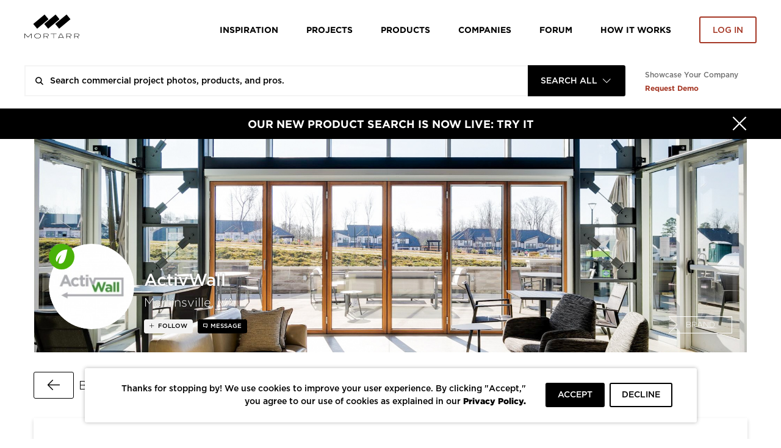

--- FILE ---
content_type: text/html; charset=UTF-8
request_url: https://www.mortarr.com/project/firewater-kitchen-bar/
body_size: 30284
content:

<!DOCTYPE html>
<html lang="en-US">

<head>
    <meta charset="UTF-8">
    <meta http-equiv="X-UA-Compatible" content="IE=edge">
    <meta name="viewport" content="width=device-width, initial-scale=1.0, maximum-scale=1.0, user-scalable=no">
    <meta name="p:domain_verify" content="ac08f1c612970b7b1607e865f601c521" />
    <meta name="google-play-app" content="app-id=com.itransition.mortarr">
    <meta name="apple-itunes-app" content="app-id=1435910047">
    <meta name="csrf-param" content="_csrf-frontend">
<meta name="csrf-token" content="DJ7MCbmZydAv767s10JBK-Sg6-_d4HQjAY9u6Zc1OY9Jrop-8NHktmjc-tW_BXJisPiC2-qlNRR1wxiD2QFmvg==">

    <!-- Google tag (gtag.js) -->
    <script async src="https://www.googletagmanager.com/gtag/js?id=G-4ZRG3W6Q11"></script>
    <script>
        window.dataLayer = window.dataLayer || [];
        function gtag(){dataLayer.push(arguments);}
        gtag('js', new Date());

        gtag('config', 'G-4ZRG3W6Q11');
    </script>

    <!-- End Google Tag Manager -->
    <!-- Pardot Campaign Tracking -->
    <script type="text/javascript">
        pardotParams = {"piAId":"","piCId":"","piHostname":"pi.pardot.com"};
        piAId = pardotParams.piAId;
        piCId = pardotParams.piCId;
        piHostname = pardotParams.piHostname;

        (function() {
            if (!piAId || !piCId) {
                return;
            }

            function async_load() {
                var s = document.createElement('script');
                s.type = 'text/javascript';
                s.src = ('https:' == document.location.protocol ? 'https://pi' : 'http://cdn') + '.pardot.com/pd.js';
                var c = document.getElementsByTagName('script')[0];
                c.parentNode.insertBefore(s, c);
            }

            if (window.attachEvent) {
                window.attachEvent('onload', async_load);
            } else {
                window.addEventListener('load', async_load, false);
            }
        })();
    </script>
    <!-- End Pardot Campaign Tracking -->
    <!-- Facebook pixel code -->
    <script>
        ! function(f, b, e, v, n, t, s) {
            if (f.fbq) return;
            n = f.fbq = function() {
                n.callMethod ? n.callMethod.apply(n, arguments) : n.queue.push(arguments)
            };
            if (!f._fbq) f._fbq = n;
            n.push = n;
            n.loaded = !0;
            n.version = '2.0';
            n.queue = [];
            t = b.createElement(e);
            t.async = !0;
            t.src = v;
            s = b.getElementsByTagName(e)[0];
            s.parentNode.insertBefore(t, s)
        }(window, document, 'script', 'https://connect.facebook.net/en_US/fbevents.js');
        fbq('init', '2397427116975256');
        fbq('track', 'PageView');
    </script>
    <noscript>
        <img height="1" width="1" src="https://www.facebook.com/tr?id=2397427116975256&ev=PageView&noscript=1" />
    </noscript>
    <!-- End Facebook Pixel Code -->
    <title>Firewater Kitchen & Bar | ActivWall</title>
    <script type="application/ld+json">{
    "@context": {
        "@vocab": "http://schema.org/"
    },
    "@type": "ItemList",
    "itemListElement": [
        {
            "@type": "ListItem",
            "image": {
                "@type": "ImageObject",
                "description": "Firewater Kitchen in Deep Creek, Maryland, featuring 14 ActivWall Gas Strut Windows. Photo by Douglas Storck- DCL Design Studio",
                "keywords": "unobstructed view, single pane, gas strut windows, window, exterior windows, activwall, east coast window,",
                "name": "firewater kitchen bar exterior view",
                "producer": {
                    "@id": "https://www.mortarr.com/activwall/",
                    "@type": "LocalBusiness",
                    "address": {
                        "@type": "PostalAddress",
                        "addressCountry": "US",
                        "addressLocality": "Martinsville",
                        "addressRegion": "VA",
                        "postalCode": "24112",
                        "streetAddress": "302 Franklin Street"
                    },
                    "areaServed": {
                        "@type": "GeoShape",
                        "addressCountry": "US",
                        "name": "Nationwide"
                    },
                    "description": "Open up your space with the world’s best moving walls, windows, and doors. ActivWall offers completely customized products to fit any commercial or residential setting. Our...",
                    "hasOfferCatalog": {
                        "@type": "OfferCatalog",
                        "itemListElement": [
                            "Movable Glass Walls",
                            "Gas Strut Windows",
                            "Horizontal Folding Walls",
                            "Windows",
                            "Doors",
                            "Sliding Stacking",
                            "Pivot Door",
                            "Custom Fixed Windows and Doors."
                        ],
                        "name": "Products Offered"
                    },
                    "image": "https://s3.amazonaws.com/mortarr/images/company/cropped/activwall.jpg?1622022032",
                    "knowsAbout": [
                        "Doors",
                        "Partition Wall",
                        "Windows",
                        "Arts + Culture",
                        "Bars + Restaurants",
                        "Civic + Public",
                        "Corporate + Office",
                        "Education",
                        "Energy + Sustainability",
                        "Financial",
                        "Healthcare",
                        "Historic Renovation",
                        "Hospitality",
                        "Housing",
                        "Manufacturing + Industrial",
                        "Mixed-Use",
                        "Retail",
                        "Senior Living",
                        "Sports + Entertainment",
                        "Wellness",
                        "Worship",
                        "Glass Architectural Walls",
                        "Glazing",
                        "Referral",
                        "Made in USA"
                    ],
                    "name": "ActivWall",
                    "sameAs": [
                        "https://activwall.com",
                        "https://www.linkedin.com/company/activwall/",
                        "https://www.facebook.com/activwall/",
                        "https://twitter.com/activwall",
                        "https://www.youtube.com/c/activwall",
                        "https://www.instagram.com/activwall/",
                        "https://www.pinterest.com/activwall/_created/"
                    ],
                    "telephone": "(276) 634-0085",
                    "url": "https://activwall.com"
                },
                "url": "https://s3.mortarr.com/images/project_gallery_images/firewater-kitchen-bar-exterior-view.jpeg"
            },
            "position": 1,
            "url": "https://www.mortarr.com/photo/view/images/project_gallery_images/firewater-kitchen-bar-exterior-view/62787"
        },
        {
            "@type": "ListItem",
            "image": {
                "@type": "ImageObject",
                "description": "Beautiful exterior to the Firewater Kitchen and Bar showcasing Gas Strut Windows by ActivWall.",
                "keywords": "unobstructed view, single pane, gas strut windows, window, exterior windows, activwall, east coast window,",
                "name": "exterior gas strut windows activwall",
                "producer": {
                    "@id": "https://www.mortarr.com/activwall/",
                    "@type": "LocalBusiness",
                    "address": {
                        "@type": "PostalAddress",
                        "addressCountry": "US",
                        "addressLocality": "Martinsville",
                        "addressRegion": "VA",
                        "postalCode": "24112",
                        "streetAddress": "302 Franklin Street"
                    },
                    "areaServed": {
                        "@type": "GeoShape",
                        "addressCountry": "US",
                        "name": "Nationwide"
                    },
                    "description": "Open up your space with the world’s best moving walls, windows, and doors. ActivWall offers completely customized products to fit any commercial or residential setting. Our...",
                    "hasOfferCatalog": {
                        "@type": "OfferCatalog",
                        "itemListElement": [
                            "Movable Glass Walls",
                            "Gas Strut Windows",
                            "Horizontal Folding Walls",
                            "Windows",
                            "Doors",
                            "Sliding Stacking",
                            "Pivot Door",
                            "Custom Fixed Windows and Doors."
                        ],
                        "name": "Products Offered"
                    },
                    "image": "https://s3.amazonaws.com/mortarr/images/company/cropped/activwall.jpg?1622022032",
                    "knowsAbout": [
                        "Doors",
                        "Partition Wall",
                        "Windows",
                        "Arts + Culture",
                        "Bars + Restaurants",
                        "Civic + Public",
                        "Corporate + Office",
                        "Education",
                        "Energy + Sustainability",
                        "Financial",
                        "Healthcare",
                        "Historic Renovation",
                        "Hospitality",
                        "Housing",
                        "Manufacturing + Industrial",
                        "Mixed-Use",
                        "Retail",
                        "Senior Living",
                        "Sports + Entertainment",
                        "Wellness",
                        "Worship",
                        "Glass Architectural Walls",
                        "Glazing",
                        "Referral",
                        "Made in USA"
                    ],
                    "name": "ActivWall",
                    "sameAs": [
                        "https://activwall.com",
                        "https://www.linkedin.com/company/activwall/",
                        "https://www.facebook.com/activwall/",
                        "https://twitter.com/activwall",
                        "https://www.youtube.com/c/activwall",
                        "https://www.instagram.com/activwall/",
                        "https://www.pinterest.com/activwall/_created/"
                    ],
                    "telephone": "(276) 634-0085",
                    "url": "https://activwall.com"
                },
                "url": "https://s3.mortarr.com/images/project_gallery_images/exterior-gas-strut-windows-activwall.jpeg"
            },
            "position": 2,
            "url": "https://www.mortarr.com/photo/view/images/project_gallery_images/exterior-gas-strut-windows-activwall/58968"
        },
        {
            "@type": "ListItem",
            "image": {
                "@type": "ImageObject",
                "description": "Interior view of the beautiful custom fireplace as well as the stunning clear glass gas strut windows by Activwall. Photo by Douglas Storck- DCL Design Studio",
                "keywords": "unobstructed view, single pane, gas strut windows, window, exterior windows, activwall, east coast window,",
                "name": "bar area custom fireplace gas strut open windows",
                "producer": {
                    "@id": "https://www.mortarr.com/activwall/",
                    "@type": "LocalBusiness",
                    "address": {
                        "@type": "PostalAddress",
                        "addressCountry": "US",
                        "addressLocality": "Martinsville",
                        "addressRegion": "VA",
                        "postalCode": "24112",
                        "streetAddress": "302 Franklin Street"
                    },
                    "areaServed": {
                        "@type": "GeoShape",
                        "addressCountry": "US",
                        "name": "Nationwide"
                    },
                    "description": "Open up your space with the world’s best moving walls, windows, and doors. ActivWall offers completely customized products to fit any commercial or residential setting. Our...",
                    "hasOfferCatalog": {
                        "@type": "OfferCatalog",
                        "itemListElement": [
                            "Movable Glass Walls",
                            "Gas Strut Windows",
                            "Horizontal Folding Walls",
                            "Windows",
                            "Doors",
                            "Sliding Stacking",
                            "Pivot Door",
                            "Custom Fixed Windows and Doors."
                        ],
                        "name": "Products Offered"
                    },
                    "image": "https://s3.amazonaws.com/mortarr/images/company/cropped/activwall.jpg?1622022032",
                    "knowsAbout": [
                        "Doors",
                        "Partition Wall",
                        "Windows",
                        "Arts + Culture",
                        "Bars + Restaurants",
                        "Civic + Public",
                        "Corporate + Office",
                        "Education",
                        "Energy + Sustainability",
                        "Financial",
                        "Healthcare",
                        "Historic Renovation",
                        "Hospitality",
                        "Housing",
                        "Manufacturing + Industrial",
                        "Mixed-Use",
                        "Retail",
                        "Senior Living",
                        "Sports + Entertainment",
                        "Wellness",
                        "Worship",
                        "Glass Architectural Walls",
                        "Glazing",
                        "Referral",
                        "Made in USA"
                    ],
                    "name": "ActivWall",
                    "sameAs": [
                        "https://activwall.com",
                        "https://www.linkedin.com/company/activwall/",
                        "https://www.facebook.com/activwall/",
                        "https://twitter.com/activwall",
                        "https://www.youtube.com/c/activwall",
                        "https://www.instagram.com/activwall/",
                        "https://www.pinterest.com/activwall/_created/"
                    ],
                    "telephone": "(276) 634-0085",
                    "url": "https://activwall.com"
                },
                "url": "https://s3.mortarr.com/images/project_gallery_images/bar-area-custom-fireplace-gas-strut-open-windows.jpeg"
            },
            "position": 3,
            "url": "https://www.mortarr.com/photo/view/images/project_gallery_images/bar-area-custom-fireplace-gas-strut-open-windows/58969"
        },
        {
            "@type": "ListItem",
            "image": {
                "@type": "ImageObject",
                "description": "ActivWall's gas strut windows in action! Firewater Kitchen and Bar wanted to bring the fresh air inside.",
                "keywords": "unobstructed view, single pane, gas strut windows, window, exterior windows, activwall, east coast window,",
                "name": "open gas strut windows bar and restaurant activwall",
                "producer": {
                    "@id": "https://www.mortarr.com/activwall/",
                    "@type": "LocalBusiness",
                    "address": {
                        "@type": "PostalAddress",
                        "addressCountry": "US",
                        "addressLocality": "Martinsville",
                        "addressRegion": "VA",
                        "postalCode": "24112",
                        "streetAddress": "302 Franklin Street"
                    },
                    "areaServed": {
                        "@type": "GeoShape",
                        "addressCountry": "US",
                        "name": "Nationwide"
                    },
                    "description": "Open up your space with the world’s best moving walls, windows, and doors. ActivWall offers completely customized products to fit any commercial or residential setting. Our...",
                    "hasOfferCatalog": {
                        "@type": "OfferCatalog",
                        "itemListElement": [
                            "Movable Glass Walls",
                            "Gas Strut Windows",
                            "Horizontal Folding Walls",
                            "Windows",
                            "Doors",
                            "Sliding Stacking",
                            "Pivot Door",
                            "Custom Fixed Windows and Doors."
                        ],
                        "name": "Products Offered"
                    },
                    "image": "https://s3.amazonaws.com/mortarr/images/company/cropped/activwall.jpg?1622022032",
                    "knowsAbout": [
                        "Doors",
                        "Partition Wall",
                        "Windows",
                        "Arts + Culture",
                        "Bars + Restaurants",
                        "Civic + Public",
                        "Corporate + Office",
                        "Education",
                        "Energy + Sustainability",
                        "Financial",
                        "Healthcare",
                        "Historic Renovation",
                        "Hospitality",
                        "Housing",
                        "Manufacturing + Industrial",
                        "Mixed-Use",
                        "Retail",
                        "Senior Living",
                        "Sports + Entertainment",
                        "Wellness",
                        "Worship",
                        "Glass Architectural Walls",
                        "Glazing",
                        "Referral",
                        "Made in USA"
                    ],
                    "name": "ActivWall",
                    "sameAs": [
                        "https://activwall.com",
                        "https://www.linkedin.com/company/activwall/",
                        "https://www.facebook.com/activwall/",
                        "https://twitter.com/activwall",
                        "https://www.youtube.com/c/activwall",
                        "https://www.instagram.com/activwall/",
                        "https://www.pinterest.com/activwall/_created/"
                    ],
                    "telephone": "(276) 634-0085",
                    "url": "https://activwall.com"
                },
                "url": "https://s3.mortarr.com/images/project_gallery_images/open-gas-strut-windows-bar-and-restaurant-activwall.jpeg"
            },
            "position": 4,
            "url": "https://www.mortarr.com/photo/view/images/project_gallery_images/open-gas-strut-windows-bar-and-restaurant-activwall/58965"
        },
        {
            "@type": "ListItem",
            "image": {
                "@type": "ImageObject",
                "description": "When the weather is beautiful, those on the east coast want to take advantage of dining outside. Seen here are ActivWall's Gas Strut windows.",
                "keywords": "unobstructed view, single pane, gas strut windows, window, exterior windows, activwall, east coast window,",
                "name": "open gas strut windows dining al fresco activwall",
                "producer": {
                    "@id": "https://www.mortarr.com/activwall/",
                    "@type": "LocalBusiness",
                    "address": {
                        "@type": "PostalAddress",
                        "addressCountry": "US",
                        "addressLocality": "Martinsville",
                        "addressRegion": "VA",
                        "postalCode": "24112",
                        "streetAddress": "302 Franklin Street"
                    },
                    "areaServed": {
                        "@type": "GeoShape",
                        "addressCountry": "US",
                        "name": "Nationwide"
                    },
                    "description": "Open up your space with the world’s best moving walls, windows, and doors. ActivWall offers completely customized products to fit any commercial or residential setting. Our...",
                    "hasOfferCatalog": {
                        "@type": "OfferCatalog",
                        "itemListElement": [
                            "Movable Glass Walls",
                            "Gas Strut Windows",
                            "Horizontal Folding Walls",
                            "Windows",
                            "Doors",
                            "Sliding Stacking",
                            "Pivot Door",
                            "Custom Fixed Windows and Doors."
                        ],
                        "name": "Products Offered"
                    },
                    "image": "https://s3.amazonaws.com/mortarr/images/company/cropped/activwall.jpg?1622022032",
                    "knowsAbout": [
                        "Doors",
                        "Partition Wall",
                        "Windows",
                        "Arts + Culture",
                        "Bars + Restaurants",
                        "Civic + Public",
                        "Corporate + Office",
                        "Education",
                        "Energy + Sustainability",
                        "Financial",
                        "Healthcare",
                        "Historic Renovation",
                        "Hospitality",
                        "Housing",
                        "Manufacturing + Industrial",
                        "Mixed-Use",
                        "Retail",
                        "Senior Living",
                        "Sports + Entertainment",
                        "Wellness",
                        "Worship",
                        "Glass Architectural Walls",
                        "Glazing",
                        "Referral",
                        "Made in USA"
                    ],
                    "name": "ActivWall",
                    "sameAs": [
                        "https://activwall.com",
                        "https://www.linkedin.com/company/activwall/",
                        "https://www.facebook.com/activwall/",
                        "https://twitter.com/activwall",
                        "https://www.youtube.com/c/activwall",
                        "https://www.instagram.com/activwall/",
                        "https://www.pinterest.com/activwall/_created/"
                    ],
                    "telephone": "(276) 634-0085",
                    "url": "https://activwall.com"
                },
                "url": "https://s3.mortarr.com/images/project_gallery_images/open-gas-strut-windows-dining-al-fresco-activwall.jpeg"
            },
            "position": 5,
            "url": "https://www.mortarr.com/photo/view/images/project_gallery_images/open-gas-strut-windows-dining-al-fresco-activwall/58966"
        },
        {
            "@type": "ListItem",
            "image": {
                "@type": "ImageObject",
                "description": "The Firewater Kitchen and Bar used 14 Gas Strut Windows by ActivWall. Photo by Douglas Storck- DCL Design Studio",
                "keywords": "unobstructed view, single pane, gas strut windows, window, exterior windows, activwall, east coast window,",
                "name": "gas strut closed windows activwall",
                "producer": {
                    "@id": "https://www.mortarr.com/activwall/",
                    "@type": "LocalBusiness",
                    "address": {
                        "@type": "PostalAddress",
                        "addressCountry": "US",
                        "addressLocality": "Martinsville",
                        "addressRegion": "VA",
                        "postalCode": "24112",
                        "streetAddress": "302 Franklin Street"
                    },
                    "areaServed": {
                        "@type": "GeoShape",
                        "addressCountry": "US",
                        "name": "Nationwide"
                    },
                    "description": "Open up your space with the world’s best moving walls, windows, and doors. ActivWall offers completely customized products to fit any commercial or residential setting. Our...",
                    "hasOfferCatalog": {
                        "@type": "OfferCatalog",
                        "itemListElement": [
                            "Movable Glass Walls",
                            "Gas Strut Windows",
                            "Horizontal Folding Walls",
                            "Windows",
                            "Doors",
                            "Sliding Stacking",
                            "Pivot Door",
                            "Custom Fixed Windows and Doors."
                        ],
                        "name": "Products Offered"
                    },
                    "image": "https://s3.amazonaws.com/mortarr/images/company/cropped/activwall.jpg?1622022032",
                    "knowsAbout": [
                        "Doors",
                        "Partition Wall",
                        "Windows",
                        "Arts + Culture",
                        "Bars + Restaurants",
                        "Civic + Public",
                        "Corporate + Office",
                        "Education",
                        "Energy + Sustainability",
                        "Financial",
                        "Healthcare",
                        "Historic Renovation",
                        "Hospitality",
                        "Housing",
                        "Manufacturing + Industrial",
                        "Mixed-Use",
                        "Retail",
                        "Senior Living",
                        "Sports + Entertainment",
                        "Wellness",
                        "Worship",
                        "Glass Architectural Walls",
                        "Glazing",
                        "Referral",
                        "Made in USA"
                    ],
                    "name": "ActivWall",
                    "sameAs": [
                        "https://activwall.com",
                        "https://www.linkedin.com/company/activwall/",
                        "https://www.facebook.com/activwall/",
                        "https://twitter.com/activwall",
                        "https://www.youtube.com/c/activwall",
                        "https://www.instagram.com/activwall/",
                        "https://www.pinterest.com/activwall/_created/"
                    ],
                    "telephone": "(276) 634-0085",
                    "url": "https://activwall.com"
                },
                "url": "https://s3.mortarr.com/images/project_gallery_images/gas-strut-closed-windows-activwall.jpeg"
            },
            "position": 6,
            "url": "https://www.mortarr.com/photo/view/images/project_gallery_images/gas-strut-closed-windows-activwall/58967"
        },
        {
            "@type": "ListItem",
            "image": {
                "@type": "ImageObject",
                "description": "Seen here are ActivWall gas strut windows which are open for guests at the Firewater Kitchen and Bar to enjoy the fresh air. Photo by Douglas Storck- DCL Design Studio",
                "keywords": "unobstructed view, single pane, gas strut windows, window, exterior windows, activwall, east coast window,",
                "name": "exterior dining unique windows activwall",
                "producer": {
                    "@id": "https://www.mortarr.com/activwall/",
                    "@type": "LocalBusiness",
                    "address": {
                        "@type": "PostalAddress",
                        "addressCountry": "US",
                        "addressLocality": "Martinsville",
                        "addressRegion": "VA",
                        "postalCode": "24112",
                        "streetAddress": "302 Franklin Street"
                    },
                    "areaServed": {
                        "@type": "GeoShape",
                        "addressCountry": "US",
                        "name": "Nationwide"
                    },
                    "description": "Open up your space with the world’s best moving walls, windows, and doors. ActivWall offers completely customized products to fit any commercial or residential setting. Our...",
                    "hasOfferCatalog": {
                        "@type": "OfferCatalog",
                        "itemListElement": [
                            "Movable Glass Walls",
                            "Gas Strut Windows",
                            "Horizontal Folding Walls",
                            "Windows",
                            "Doors",
                            "Sliding Stacking",
                            "Pivot Door",
                            "Custom Fixed Windows and Doors."
                        ],
                        "name": "Products Offered"
                    },
                    "image": "https://s3.amazonaws.com/mortarr/images/company/cropped/activwall.jpg?1622022032",
                    "knowsAbout": [
                        "Doors",
                        "Partition Wall",
                        "Windows",
                        "Arts + Culture",
                        "Bars + Restaurants",
                        "Civic + Public",
                        "Corporate + Office",
                        "Education",
                        "Energy + Sustainability",
                        "Financial",
                        "Healthcare",
                        "Historic Renovation",
                        "Hospitality",
                        "Housing",
                        "Manufacturing + Industrial",
                        "Mixed-Use",
                        "Retail",
                        "Senior Living",
                        "Sports + Entertainment",
                        "Wellness",
                        "Worship",
                        "Glass Architectural Walls",
                        "Glazing",
                        "Referral",
                        "Made in USA"
                    ],
                    "name": "ActivWall",
                    "sameAs": [
                        "https://activwall.com",
                        "https://www.linkedin.com/company/activwall/",
                        "https://www.facebook.com/activwall/",
                        "https://twitter.com/activwall",
                        "https://www.youtube.com/c/activwall",
                        "https://www.instagram.com/activwall/",
                        "https://www.pinterest.com/activwall/_created/"
                    ],
                    "telephone": "(276) 634-0085",
                    "url": "https://activwall.com"
                },
                "url": "https://s3.mortarr.com/images/project_gallery_images/exterior-dining-unique-windows-activwall.jpeg"
            },
            "position": 7,
            "url": "https://www.mortarr.com/photo/view/images/project_gallery_images/exterior-dining-unique-windows-activwall/62788"
        },
        {
            "@type": "ListItem",
            "image": {
                "@type": "ImageObject",
                "description": "Beautiful exterior showcasing Activwall's gas strut windows.",
                "keywords": "unobstructed view, single pane, gas strut windows, window, exterior windows, activwall, east coast window,",
                "name": "activwall gas strut windows firewater kitchen bar exterior design",
                "producer": {
                    "@id": "https://www.mortarr.com/activwall/",
                    "@type": "LocalBusiness",
                    "address": {
                        "@type": "PostalAddress",
                        "addressCountry": "US",
                        "addressLocality": "Martinsville",
                        "addressRegion": "VA",
                        "postalCode": "24112",
                        "streetAddress": "302 Franklin Street"
                    },
                    "areaServed": {
                        "@type": "GeoShape",
                        "addressCountry": "US",
                        "name": "Nationwide"
                    },
                    "description": "Open up your space with the world’s best moving walls, windows, and doors. ActivWall offers completely customized products to fit any commercial or residential setting. Our...",
                    "hasOfferCatalog": {
                        "@type": "OfferCatalog",
                        "itemListElement": [
                            "Movable Glass Walls",
                            "Gas Strut Windows",
                            "Horizontal Folding Walls",
                            "Windows",
                            "Doors",
                            "Sliding Stacking",
                            "Pivot Door",
                            "Custom Fixed Windows and Doors."
                        ],
                        "name": "Products Offered"
                    },
                    "image": "https://s3.amazonaws.com/mortarr/images/company/cropped/activwall.jpg?1622022032",
                    "knowsAbout": [
                        "Doors",
                        "Partition Wall",
                        "Windows",
                        "Arts + Culture",
                        "Bars + Restaurants",
                        "Civic + Public",
                        "Corporate + Office",
                        "Education",
                        "Energy + Sustainability",
                        "Financial",
                        "Healthcare",
                        "Historic Renovation",
                        "Hospitality",
                        "Housing",
                        "Manufacturing + Industrial",
                        "Mixed-Use",
                        "Retail",
                        "Senior Living",
                        "Sports + Entertainment",
                        "Wellness",
                        "Worship",
                        "Glass Architectural Walls",
                        "Glazing",
                        "Referral",
                        "Made in USA"
                    ],
                    "name": "ActivWall",
                    "sameAs": [
                        "https://activwall.com",
                        "https://www.linkedin.com/company/activwall/",
                        "https://www.facebook.com/activwall/",
                        "https://twitter.com/activwall",
                        "https://www.youtube.com/c/activwall",
                        "https://www.instagram.com/activwall/",
                        "https://www.pinterest.com/activwall/_created/"
                    ],
                    "telephone": "(276) 634-0085",
                    "url": "https://activwall.com"
                },
                "url": "https://s3.mortarr.com/images/project_gallery_images/activwall-gas-strut-windows-firewater-kitchen-bar-exterior-design.jpeg"
            },
            "position": 8,
            "url": "https://www.mortarr.com/photo/view/images/project_gallery_images/activwall-gas-strut-windows-firewater-kitchen-bar-exterior-design/63022"
        },
        {
            "@type": "ListItem",
            "image": {
                "@type": "ImageObject",
                "description": "The Firewater Kitchen and Bar in Deep Creek, Maryland used 14 ActivWall Gas Strut Windows to open up the space. Photo by Douglas Storck- DCL Design Studio",
                "keywords": "unobstructed view, single pane, gas strut windows, window, exterior windows, activwall, east coast window,",
                "name": "exterior gas strut windows firewater kitchen bar exterior view",
                "producer": {
                    "@id": "https://www.mortarr.com/activwall/",
                    "@type": "LocalBusiness",
                    "address": {
                        "@type": "PostalAddress",
                        "addressCountry": "US",
                        "addressLocality": "Martinsville",
                        "addressRegion": "VA",
                        "postalCode": "24112",
                        "streetAddress": "302 Franklin Street"
                    },
                    "areaServed": {
                        "@type": "GeoShape",
                        "addressCountry": "US",
                        "name": "Nationwide"
                    },
                    "description": "Open up your space with the world’s best moving walls, windows, and doors. ActivWall offers completely customized products to fit any commercial or residential setting. Our...",
                    "hasOfferCatalog": {
                        "@type": "OfferCatalog",
                        "itemListElement": [
                            "Movable Glass Walls",
                            "Gas Strut Windows",
                            "Horizontal Folding Walls",
                            "Windows",
                            "Doors",
                            "Sliding Stacking",
                            "Pivot Door",
                            "Custom Fixed Windows and Doors."
                        ],
                        "name": "Products Offered"
                    },
                    "image": "https://s3.amazonaws.com/mortarr/images/company/cropped/activwall.jpg?1622022032",
                    "knowsAbout": [
                        "Doors",
                        "Partition Wall",
                        "Windows",
                        "Arts + Culture",
                        "Bars + Restaurants",
                        "Civic + Public",
                        "Corporate + Office",
                        "Education",
                        "Energy + Sustainability",
                        "Financial",
                        "Healthcare",
                        "Historic Renovation",
                        "Hospitality",
                        "Housing",
                        "Manufacturing + Industrial",
                        "Mixed-Use",
                        "Retail",
                        "Senior Living",
                        "Sports + Entertainment",
                        "Wellness",
                        "Worship",
                        "Glass Architectural Walls",
                        "Glazing",
                        "Referral",
                        "Made in USA"
                    ],
                    "name": "ActivWall",
                    "sameAs": [
                        "https://activwall.com",
                        "https://www.linkedin.com/company/activwall/",
                        "https://www.facebook.com/activwall/",
                        "https://twitter.com/activwall",
                        "https://www.youtube.com/c/activwall",
                        "https://www.instagram.com/activwall/",
                        "https://www.pinterest.com/activwall/_created/"
                    ],
                    "telephone": "(276) 634-0085",
                    "url": "https://activwall.com"
                },
                "url": "https://s3.mortarr.com/images/project_gallery_images/exterior-gas-strut-windows-firewater-kitchen-bar-exterior-view.jpeg"
            },
            "position": 9,
            "url": "https://www.mortarr.com/photo/view/images/project_gallery_images/exterior-gas-strut-windows-firewater-kitchen-bar-exterior-view/63023"
        },
        {
            "@type": "ListItem",
            "image": {
                "@type": "ImageObject",
                "description": "Designers for Firewater Kitchen & Bar in Deep Creek, Maryland, embraced a gorgeous lake view by incorporating 14 ActivWall Gas Strut Windows into their plan. The innovative Gas...",
                "keywords": "Bar, Service Counter, Serving Bar, Gas Strut Window, Awning Window, Servery Window, Aluminum Window, Lake, Restaurant, Fireplace, Fire Feature, Custom Windows, Unobstructed Views, Al Fresco Dining, Patio, Indoor-Outdoor Dining, Wood Beams",
                "name": "Interior of Firewater Kitchen & Bar",
                "producer": {
                    "@id": "https://www.mortarr.com/activwall/",
                    "@type": "LocalBusiness",
                    "address": {
                        "@type": "PostalAddress",
                        "addressCountry": "US",
                        "addressLocality": "Martinsville",
                        "addressRegion": "VA",
                        "postalCode": "24112",
                        "streetAddress": "302 Franklin Street"
                    },
                    "areaServed": {
                        "@type": "GeoShape",
                        "addressCountry": "US",
                        "name": "Nationwide"
                    },
                    "description": "Open up your space with the world’s best moving walls, windows, and doors. ActivWall offers completely customized products to fit any commercial or residential setting. Our...",
                    "hasOfferCatalog": {
                        "@type": "OfferCatalog",
                        "itemListElement": [
                            "Movable Glass Walls",
                            "Gas Strut Windows",
                            "Horizontal Folding Walls",
                            "Windows",
                            "Doors",
                            "Sliding Stacking",
                            "Pivot Door",
                            "Custom Fixed Windows and Doors."
                        ],
                        "name": "Products Offered"
                    },
                    "image": "https://s3.amazonaws.com/mortarr/images/company/cropped/activwall.jpg?1622022032",
                    "knowsAbout": [
                        "Doors",
                        "Partition Wall",
                        "Windows",
                        "Arts + Culture",
                        "Bars + Restaurants",
                        "Civic + Public",
                        "Corporate + Office",
                        "Education",
                        "Energy + Sustainability",
                        "Financial",
                        "Healthcare",
                        "Historic Renovation",
                        "Hospitality",
                        "Housing",
                        "Manufacturing + Industrial",
                        "Mixed-Use",
                        "Retail",
                        "Senior Living",
                        "Sports + Entertainment",
                        "Wellness",
                        "Worship",
                        "Glass Architectural Walls",
                        "Glazing",
                        "Referral",
                        "Made in USA"
                    ],
                    "name": "ActivWall",
                    "sameAs": [
                        "https://activwall.com",
                        "https://www.linkedin.com/company/activwall/",
                        "https://www.facebook.com/activwall/",
                        "https://twitter.com/activwall",
                        "https://www.youtube.com/c/activwall",
                        "https://www.instagram.com/activwall/",
                        "https://www.pinterest.com/activwall/_created/"
                    ],
                    "telephone": "(276) 634-0085",
                    "url": "https://activwall.com"
                },
                "url": "https://s3.mortarr.com/images/project_gallery_images/interior-of-firewater-kitchen-bar.jpeg"
            },
            "position": 10,
            "url": "https://www.mortarr.com/photo/view/images/project_gallery_images/interior-of-firewater-kitchen-bar/65653"
        },
        {
            "@type": "ListItem",
            "image": {
                "@type": "ImageObject",
                "description": "Located on the shore of Deep Creek Lake in Maryland, Firewater Kitchen & Bar is the perfect spot to sip on a cocktail and catch up with old friends. The unique restaurant provides...",
                "keywords": "Bar, Service Counter, Serving Bar, Gas Strut Window, Awning Window, Servery Window, Aluminum Window, Lake, Restaurant, Fireplace, Fire Feature, Custom Windows, Unobstructed Views, Al Fresco Dining, Patio, Indoor-Outdoor Dining, Wood Beams",
                "name": "Interior of Firewater Kitchen & Bar",
                "producer": {
                    "@id": "https://www.mortarr.com/activwall/",
                    "@type": "LocalBusiness",
                    "address": {
                        "@type": "PostalAddress",
                        "addressCountry": "US",
                        "addressLocality": "Martinsville",
                        "addressRegion": "VA",
                        "postalCode": "24112",
                        "streetAddress": "302 Franklin Street"
                    },
                    "areaServed": {
                        "@type": "GeoShape",
                        "addressCountry": "US",
                        "name": "Nationwide"
                    },
                    "description": "Open up your space with the world’s best moving walls, windows, and doors. ActivWall offers completely customized products to fit any commercial or residential setting. Our...",
                    "hasOfferCatalog": {
                        "@type": "OfferCatalog",
                        "itemListElement": [
                            "Movable Glass Walls",
                            "Gas Strut Windows",
                            "Horizontal Folding Walls",
                            "Windows",
                            "Doors",
                            "Sliding Stacking",
                            "Pivot Door",
                            "Custom Fixed Windows and Doors."
                        ],
                        "name": "Products Offered"
                    },
                    "image": "https://s3.amazonaws.com/mortarr/images/company/cropped/activwall.jpg?1622022032",
                    "knowsAbout": [
                        "Doors",
                        "Partition Wall",
                        "Windows",
                        "Arts + Culture",
                        "Bars + Restaurants",
                        "Civic + Public",
                        "Corporate + Office",
                        "Education",
                        "Energy + Sustainability",
                        "Financial",
                        "Healthcare",
                        "Historic Renovation",
                        "Hospitality",
                        "Housing",
                        "Manufacturing + Industrial",
                        "Mixed-Use",
                        "Retail",
                        "Senior Living",
                        "Sports + Entertainment",
                        "Wellness",
                        "Worship",
                        "Glass Architectural Walls",
                        "Glazing",
                        "Referral",
                        "Made in USA"
                    ],
                    "name": "ActivWall",
                    "sameAs": [
                        "https://activwall.com",
                        "https://www.linkedin.com/company/activwall/",
                        "https://www.facebook.com/activwall/",
                        "https://twitter.com/activwall",
                        "https://www.youtube.com/c/activwall",
                        "https://www.instagram.com/activwall/",
                        "https://www.pinterest.com/activwall/_created/"
                    ],
                    "telephone": "(276) 634-0085",
                    "url": "https://activwall.com"
                },
                "url": "https://s3.mortarr.com/images/project_gallery_images/interior-of-firewater-kitchen-bar-1.jpeg"
            },
            "position": 11,
            "url": "https://www.mortarr.com/photo/view/images/project_gallery_images/interior-of-firewater-kitchen-bar-1/65654"
        },
        {
            "@type": "ListItem",
            "image": {
                "@type": "ImageObject",
                "description": "To fully enjoy the expansive views of Deep Creek Lake from the inside, ActivWall had the privilege to custom build 14 Gas Strut Windows for the project. The innovative Gas Strut...",
                "keywords": "Bar, Service Counter, Serving Bar, Gas Strut Window, Awning Window, Servery Window, Aluminum Window, Lake, Restaurant, Fireplace, Fire Feature, Custom Windows, Unobstructed Views, Al Fresco Dining, Patio, Indoor-Outdoor Dining, Wood Beams",
                "name": "Exterior of Firewater Kitchen & Bar",
                "producer": {
                    "@id": "https://www.mortarr.com/activwall/",
                    "@type": "LocalBusiness",
                    "address": {
                        "@type": "PostalAddress",
                        "addressCountry": "US",
                        "addressLocality": "Martinsville",
                        "addressRegion": "VA",
                        "postalCode": "24112",
                        "streetAddress": "302 Franklin Street"
                    },
                    "areaServed": {
                        "@type": "GeoShape",
                        "addressCountry": "US",
                        "name": "Nationwide"
                    },
                    "description": "Open up your space with the world’s best moving walls, windows, and doors. ActivWall offers completely customized products to fit any commercial or residential setting. Our...",
                    "hasOfferCatalog": {
                        "@type": "OfferCatalog",
                        "itemListElement": [
                            "Movable Glass Walls",
                            "Gas Strut Windows",
                            "Horizontal Folding Walls",
                            "Windows",
                            "Doors",
                            "Sliding Stacking",
                            "Pivot Door",
                            "Custom Fixed Windows and Doors."
                        ],
                        "name": "Products Offered"
                    },
                    "image": "https://s3.amazonaws.com/mortarr/images/company/cropped/activwall.jpg?1622022032",
                    "knowsAbout": [
                        "Doors",
                        "Partition Wall",
                        "Windows",
                        "Arts + Culture",
                        "Bars + Restaurants",
                        "Civic + Public",
                        "Corporate + Office",
                        "Education",
                        "Energy + Sustainability",
                        "Financial",
                        "Healthcare",
                        "Historic Renovation",
                        "Hospitality",
                        "Housing",
                        "Manufacturing + Industrial",
                        "Mixed-Use",
                        "Retail",
                        "Senior Living",
                        "Sports + Entertainment",
                        "Wellness",
                        "Worship",
                        "Glass Architectural Walls",
                        "Glazing",
                        "Referral",
                        "Made in USA"
                    ],
                    "name": "ActivWall",
                    "sameAs": [
                        "https://activwall.com",
                        "https://www.linkedin.com/company/activwall/",
                        "https://www.facebook.com/activwall/",
                        "https://twitter.com/activwall",
                        "https://www.youtube.com/c/activwall",
                        "https://www.instagram.com/activwall/",
                        "https://www.pinterest.com/activwall/_created/"
                    ],
                    "telephone": "(276) 634-0085",
                    "url": "https://activwall.com"
                },
                "url": "https://s3.mortarr.com/images/project_gallery_images/exterior-of-firewater-kitchen-bar.jpeg"
            },
            "position": 12,
            "url": "https://www.mortarr.com/photo/view/images/project_gallery_images/exterior-of-firewater-kitchen-bar/65655"
        }
    ],
    "url": "https://www.mortarr.com/photo/"
}</script><script type="application/ld+json">{
    "@context": {
        "@vocab": "http://schema.org/"
    },
    "@type": "WebSite",
    "name": "Mortarr",
    "url": "https://www.mortarr.com"
}</script><meta name="keywords" content="unobstructed view, single pane, gas strut windows, window, exterior...">
<meta name="description" content="Located on the shore of Deep Creek Lake in Maryland, Firewater Kitchen | ActivWall">
<meta property="og:title" content="Firewater Kitchen &amp; Bar | ActivWall">
<meta property="og:description" content="Located on the shore of Deep Creek Lake in Maryland, Firewater Kitchen | ActivWall">
<meta property="og:type" content="website">
<meta property="og:url" content="https://www.mortarr.com/project/firewater-kitchen-bar/">
<meta property="og:image" content="https://s3.mortarr.com/images/project_gallery_images/firewater-kitchen-bar-exterior-view.jpeg">
<meta property="og:image:width" content="702">
<meta property="og:image:height" content="468">
<meta property="og:site_name" content="Mortarr">
<meta property="fb:app_id" content="202170240467862">
<meta name="twitter:card" content="summary_large_image">
<meta name="twitter:site" content="@MortarrDesign">
<meta name="twitter:creator" content="@MortarrDesign">
<meta name="twitter:description" content="Located on the shore of Deep Creek Lake in Maryland, Firewater Kitchen | ActivWall">
<meta name="twitter:title" content="Firewater Kitchen &amp; Bar | ActivWall">
<meta name="twitter:image" content="https://s3.mortarr.com/images/project_gallery_images/firewater-kitchen-bar-exterior-view.jpeg">
<link type="image/png" href="https://www.mortarr.com/img/favicon@120.png" rel="shortcut icon">
<link href="/assets/841126df/css/select2.min.css?v=1700648152" rel="stylesheet">
<link href="/assets/841126df/css/select2-addl.min.css?v=1700648152" rel="stylesheet">
<link href="/assets/841126df/css/select2-default.min.css?v=1700648152" rel="stylesheet">
<link href="/assets/c3df0dd8/dist/jquery.bxslider.css?v=1700648157" rel="stylesheet">
<link href="/assets/321a8a79/css/kv-widgets.min.css?v=1700648152" rel="stylesheet">
<link href="/css/style.min.css?v=1724842004" rel="stylesheet">
<link href="/assets/841126df/css/select2-krajee.min.css?v=1700648152" rel="stylesheet">
<link href="/assets/ffe0cd11/authchoice.css?v=1700648152" rel="stylesheet">
<script>var defaultLogo = "https:\/\/s3.mortarr.com\/images\/company\/default-logo-general.png";
var s2options_7ebc6538 = {"themeCss":".select2-container--default","sizeCss":"","doReset":true,"doToggle":false,"doOrder":false};
window.select2_777a84bb = {"allowClear":true,"filter":true,"tags":true,"tokenSeparators":[","],"maximumInputLength":128,"minimumInputLength":0,"language":{"errorLoading":function () { return 'Waiting for results...'; }},"ajax":{"url":"https:\/\/www.mortarr.com\/account\/cities-auto-complete\/","dataType":"json","data":function (params) { return {input: params.term}; }},"theme":"default","width":"100%","placeholder":"City, State and\/or Country"};

window.numberControl_878d2213 = {"displayId":"project-project_area-disp","maskedInputOptions":{"alias":"numeric","digits":0,"groupSeparator":",","radixPoint":".","autoGroup":true,"autoUnmask":false,"prefix":"","suffix":" ft²","rightAlign":false}};

var s2options_d6851687 = {"themeCss":".select2-container--krajee","sizeCss":"","doReset":true,"doToggle":false,"doOrder":false};
window.select2_07253e96 = {"width":160,"containerCssClass":"global-search-view text-uppercase","theme":"krajee","minimumResultsForSearch":Infinity,"language":"en-US"};
</script>
    <!-- HTML5 shim and Respond.js for IE8 support of HTML5 elements and media queries -->
    <!-- WARNING: Respond.js doesn't work if you view the page via file:// -->
    <!--[if lt IE 9]>
    <script src="https://oss.maxcdn.com/html5shiv/3.7.3/html5shiv.min.js"></script>
    <script src="https://oss.maxcdn.com/respond/1.4.2/respond.min.js"></script>
    <![endif]-->

    <script type="text/javascript">
        window.heap = window.heap || [], heap.load = function(e, t) {
            window.heap.appid = e, window.heap.config = t = t || {};
            var r = document.createElement("script");
            r.type = "text/javascript", r.async = !0, r.src = "https://cdn.heapanalytics.com/js/heap-" + e + ".js";
            var a = document.getElementsByTagName("script")[0];
            a.parentNode.insertBefore(r, a);
            for (var n = function(e) {
                    return function() {
                        heap.push([e].concat(Array.prototype.slice.call(arguments, 0)))
                    }
                }, p = ["addEventProperties", "addUserProperties", "clearEventProperties", "identify", "resetIdentity", "removeEventProperty", "setEventProperties", "track", "unsetEventProperty"], o = 0; o < p.length; o++) heap[p[o]] = n(p[o])
        };
        heap.load("1388855361");
                    </script>

    <!-- Google Tag Manager -->
    <script>(function(w,d,s,l,i){w[l]=w[l]||[];w[l].push({'gtm.start':
            new Date().getTime(),event:'gtm.js'});var f=d.getElementsByTagName(s)[0],
            j=d.createElement(s),dl=l!='dataLayer'?'&l='+l:'';j.async=true;j.src=
            'https://www.googletagmanager.com/gtm.js?id='+i+dl;f.parentNode.insertBefore(j,f);
        })(window,document,'script','dataLayer','GTM-T5RBMFK');</script>
    <!-- End Google Tag Manager -->
</head><body class="">

<div id="wrapper" class="d-flex flex-column">
    <header class="header-section sticky-header bg-white">
    <div class="container">
        <div class="row">
            <div class="col">
                <nav class="row navbar navbar-expand-lg navbar-light">
    <a class="navbar-toggler"
       href="#navbar"
       data-toggle="navbar"
       role="button"
       aria-expanded="false"
       aria-controls="navbar">
        <span class="navbar-toggler-icon"></span>
    </a>
    <div class="navbar-brand">
        <div class="logo">
    <a href="https://www.mortarr.com/">
        <img class="mw-100" src="https://www.mortarr.com/img/logo.svg" alt="Mortarr">    </a>
</div>
    </div>
    <div id="navbar" class="navbar-collapse bg-white">
        <ul class="navbar-nav">
            <li class="nav-item left-aligned">
                <a class="nav-link" href="https://www.mortarr.com/photo/">
                    Inspiration
                </a>
            </li>
                            <li class="nav-item left-aligned">
                    <a class="nav-link" href="https://www.mortarr.com/project/preview/">
                        Projects
                    </a>
                </li>
            
                            <li class="nav-item left-aligned">
                    <a class="nav-link" href="https://www.mortarr.com/products/">
                        Products
                    </a>
                </li>
            

            <li class="nav-item left-aligned">
                <a class="nav-link" href="https://www.mortarr.com/professionals/">
                    Companies
                </a>
            </li>

            <li class="nav-item left-aligned">
                <a class="nav-link external_links" 
                href="https://www.forum.mortarr.com">
                    Forum
                </a>
            </li>
            <li class="nav-item left-aligned">
                <a class="nav-link external_links" 
                href="https://www.mortarr.com/how-it-works/">
                    HOW IT WORKS
                </a>
            </li>

                            <li class="nav-item">
                    <a class="nav-link no-hover pr-0" href="#modal-login" data-toggle="modal">
                        <button class="btn btn-invert-mortarr-danger get-started-btn">
                            Log in
                        </button>
                    </a>
                </li>
                    </ul>
    </div>
    <div class="navbar-backdrop"
         data-target="#navbar"
         data-toggle="navbar"
         role="button"
         aria-expanded="false"
         aria-controls="navbar">
    </div>
</nav>
            </div>
        </div>
    </div>
</header>
    <div class="global-search-menu js-global-search-menu">
        <div class="container">
            <div class="row">
                <div class="col">
                    
    <div class="row global-search-container homepage" 
        data-pages='{"setup":{"homepage":{"placeholder":"Search commercial project photos, products, and pros."},"inspiration":{"placeholder":"Search ideas, products, and pros.","mobilePlaceholder":"Search inspiration."},"project":{"placeholder":"Search commercial design projects.","hasLocationFilter":false,"mobilePlaceholder":"Search projects."},"products":{"placeholder":"Search commercial design products.","hasLocationFilter":false,"mobilePlaceholder":"Search products."},"companies":{"placeholder":"Search commercial design companies.","hasLocationFilter":true,"mobilePlaceholder":"Search companies."},"pros":{"placeholder":"Search commercial pros.","hasLocationFilter":true,"mobilePlaceholder":"Search pros."},"brands":{"placeholder":"Search commercial products.","hasLocationFilter":true,"mobilePlaceholder":"Search brands."},"professionals":{"placeholder":"Search commercial design companies.","hasLocationFilter":true,"mobilePlaceholder":"Search companies."}},"initial":"homepage"}' data-initial-scope='homepage'>

        <div class="flex-grow-1">
            <form id="global-search-form" class="" action="https://www.mortarr.com/global-search/" method="get" data-view="">            <div class="global-search-wrap form-group">
                

<input type="text" class="form-control search-input" name="search" placeholder="" autocomplete="off">

<p class="help-block help-block-error"></p>

                
                <div class="search-results-wrapper">
                    <div class="search-loader">
                        <div class="loader-bricks fade-all">
    <div class="bricks">
        <span class="brick"></span>
        <span class="brick"></span>
        <span class="brick"></span>
    </div>
</div>
                    </div>

                                    </div>

                <div class="kv-plugin-loading loading-global-search-view">&nbsp;</div><select id="global-search-view" class="form-control" name="view" data-s2-options="s2options_d6851687" data-krajee-select2="select2_07253e96" style="display:none">
<option value="homepage">Search All</option>
<option value="inspiration">Inspiration</option>
<option value="project">Projects</option>
<option value="products">Products</option>
<option value="professionals">Companies</option>
</select>

                <button type="submit" class="search-submit text-black-50"><i class="icon-search"></i></button>            </div>

            </form>
            <div class="search-results-wrapper wrapper-absolute">
                <div class="search-results"></div>
            </div>
        </div>
        <div class="info-section-links_container">
            <div class="pb-sm-1 showcase_company">Showcase Your Company</div>
            <a href="https://www.ecomedes.com/book-a-consultation" target="_blank" class="text-danger font-weight-bold external_links">Request Demo</a>
        </div>
    </div>
                </div>
            </div>
        </div>
    </div>
    <main class="main-section flex-grow-1">
        
    <div class="black-banner bg-primary">
        <a href="https://www.mortarr.com/products/" target="_blank">
            <div class="container">
                <div class="row">
                    <div class="col-12">
                        <div class="banner-content">
                            <button type="button"
                                    class="close"
                                    data-hide=".black-banner"
                                    data-cookie="hide-black-banner"
                                    aria-label="Hide">
                                <span class="close-icon"><i class="icon-times"></i></span>
                                <span class="close-text">Close</span>
                            </button>
                            OUR NEW PRODUCT SEARCH IS NOW LIVE: TRY IT                        </div>
                    </div>
                </div>
            </div>
        </a>
    </div>
                <div class="account-header">
    <div class="container">
        <div class="row">
            <div class="col px-0 px-xl-3">
                <div class="cover-container ">
                    <div class="account-cover">
                        <div class="account-cover-thumbnail thumb-container thumb-container-cover">
            <div class="img-wrap">
                <img class="bg-white" src="https://s3.amazonaws.com/mortarr/images/coverpic/cropped/activwall.jpg?1640707081">
            </div>
        </div>                                            </div>
                    <div class="cover-body d-flex flex-column justify-content-between p-xl-4">
                        <div class="row flex-row align-items-end flex-grow-1 position-relative h-100 ">
                            <div class="col-12 col-xl-8">
                                <div class="account-credits account-credits-light-md">
                                    <div class="account-logo">
                                        <div class='company-leaf-logo'>
            <img src='https://s3.mortarr.com/images/static/green-leaf-filled.svg' alt=''>
        </div><div class="account-logo-thumbnail thumb-container thumb-container-cover rounded-circle">
            <div class="img-wrap">
                <img class="bg-white rounded-circle" src="https://s3.amazonaws.com/mortarr/images/company/cropped/activwall.jpg?1622022032" alt="ActivWall">
            </div>
        </div>                                                                            </div>
                                    <div class="account-name">
                                        <h1 class="name-heading">ActivWall</h1>
                                        <div class="address-line">Martinsville, VA</div>
                                    </div>
                                </div>
                            </div>
                            <div class="col-xl-4 col-12 order-first order-xl-last align-self-xl-end align-self-start">
                                                                        <div class="text-right">
                                            <span class="account-type">Brand</span>
                                        </div>
                                                                </div>

                            <div class="account-actions d-flex">
                                                                    <button
                                    data-follow-role="follow"
                                    data-id="10570"
                                    class="btn btn-following-silver btn-no-hover-silver js-follow-toggle
                                        mr-2 mt-auto save-guest-action"
                                        data-guest-action-name="follow-company" data-guest-action-modelid="10570"                                    >
                                        follow                                    </button>
                                
                                                                <span 
                                    class="btn rounded btn-xs btn-primary btn-message-us js-popover-recaptcha"
                                    data-to="marketing@activwall.com"
                                    data-css-class="company-contact_popover"
                                    data-container="body"
                                    data-content='
<div class="company-contact-form">
    <div class="contact-form_title">Send A Message</div>
    <form id="w0" class="js-tag-contact-form" action="https://www.mortarr.com/site/email/?scenario=contactUs" method="post">
<input type="hidden" name="_csrf-frontend" value="DJ7MCbmZydAv767s10JBK-Sg6-_d4HQjAY9u6Zc1OY9Jrop-8NHktmjc-tW_BXJisPiC2-qlNRR1wxiD2QFmvg==">
    <div class="d-flex justify-content-between">
        <div class="form-column-2x">
            <div class="form-group field-contactusform-first_name required">

<input type="text" id="contactusform-first_name" class="form-control" name="ContactUsForm[first_name]" value="" placeholder="First Name" aria-required="true">

<p class="help-block help-block-error"></p>
</div>        </div>
        <div class="form-column-2x">
            <div class="form-group field-contactusform-last_name required">

<input type="text" id="contactusform-last_name" class="form-control" name="ContactUsForm[last_name]" value="" placeholder="Last Name" aria-required="true">

<p class="help-block help-block-error"></p>
</div>        </div>
    </div>
    <div class="form-group field-contactusform-type">

<input type="hidden" id="contactusform-type" class="form-control" name="ContactUsForm[type]" value="brand" placeholder="Type">

<p class="help-block help-block-error"></p>
</div>    <div class="form-group field-contactusform-to required">

<input type="hidden" id="contactusform-to" class="form-control" name="ContactUsForm[to]" value="marketing@activwall.com" placeholder="To">

<p class="help-block help-block-error"></p>
</div>    <div class="form-group field-contactusform-product_name">

<input type="hidden" id="contactusform-product_name" class="form-control" name="ContactUsForm[product_name]" value="" placeholder="Product Name">

<p class="help-block help-block-error"></p>
</div>    <div class="form-group field-contactusform-product_url">

<input type="hidden" id="contactusform-product_url" class="form-control" name="ContactUsForm[product_url]" value="" placeholder="Product Url">

<p class="help-block help-block-error"></p>
</div>    <div class="form-group field-contactusform-email required">

<input type="text" id="contactusform-email" class="form-control" name="ContactUsForm[email]" placeholder="Your Email" aria-required="true">

<p class="help-block help-block-error"></p>
</div>    <div class="form-group field-contactusform-message required">

<textarea id="contactusform-message" class="form-control" name="ContactUsForm[message]" rows="3" placeholder="Message this company." aria-required="true"></textarea>

<p class="help-block help-block-error"></p>
</div>    <div class="form-group field-contactusform-recaptcha">

<input type="hidden" id="contactusform-recaptcha" class="form-control" name="ContactUsForm[recaptcha]" placeholder><div id="contactusform-recaptcha-recaptcha-w0" class="g-recaptcha send-message-captcha" data-sitekey="6LcCFloUAAAAAJyXYi0SmIl3r6y9bAHX76jQf2uX" data-input-id="contactusform-recaptcha" data-form-id="w0"></div>

<p class="help-block help-block-error"></p>
</div>
    <div class="mt-rem-075 slider-control d-flex justify-content-between">
    <button type="button" class="prev-slide js-close btn btn-outline-primary font-size-sm">
        Cancel
    </button>
    <button type="submit" class="btn btn-mortarr-primary font-size-sm js-submit-tag-message">Send</button>    </div>
    </form></div>
'
                                    data-toggle="popover"
                                    data-placement="bottom"
                                >
                                    Message
                                </span>
                                                            </div>
                        </div>
                    </div>
                </div>
            </div>
        </div>
    </div>
    <div id="modal-cropper-cover" class="modal modal-cropper js-modal-cropper" tabindex="-1" role="dialog" data-cropper-id="cover">
    <div class="modal-dialog modal-dialog-centered modal-xl" role="document">
        <div class="modal-content">

            <div class="modal-header">
                <button type="button" class="close" data-dismiss="modal" aria-label="Close">
                    <i class="icon-times" aria-hidden="true"></i>
                </button>
                <div class="modal-title">Reposition Cover Image</div>
                <div class="modal-description">
                    Set size and position by using zoom. Click and drag to reposition.
                </div>
            </div>
            <div class="modal-body">
                <div class="cropper-cover-body cropper-body">
                    <div class="cropper-wrapper d-flex justify-content-center align-items-center">
                        <img id="js-cropper-cover-element" class="cropper-element js-cropper-element" src="https://s3.amazonaws.com/mortarr/images/coverpic/original/activwall.jpg?1640707081" alt="">
                        <div class="loader-bricks bg-white fade-all">
    <div class="bricks">
        <span class="brick"></span>
        <span class="brick"></span>
        <span class="brick"></span>
    </div>
</div>
                    </div>
                    <div class="cropper-controls d-flex justify-content-center">
                        <a class="cropper-control fas fa-search-minus js-cropper-zoom"
                           data-zoom="-0.1"
                           role="button">
                            <span class="sr-only">Zoom Out</span>
                        </a>
                        <a class="cropper-control fas fa-search-plus js-cropper-zoom"
                           data-zoom="0.1"
                           role="button">
                            <span class="sr-only">Zoom In</span>
                        </a>
                    </div>
                </div>
            </div>
            <div class="modal-footer justify-content-between">
                <form id="cropper-cover-form" class="cropper-form d-flex justify-content-between w-100 js-cropper-form" action="https://www.mortarr.com/crop-image/" method="post" enctype="multipart/form-data">
<input type="hidden" name="_csrf-frontend" value="DJ7MCbmZydAv767s10JBK-Sg6-_d4HQjAY9u6Zc1OY9Jrop-8NHktmjc-tW_BXJisPiC2-qlNRR1wxiD2QFmvg==">
                <input type="hidden" name="CropperForm[attribute]" value="cover_image">                <input type="hidden" name="CropperForm[x]">                <input type="hidden" name="CropperForm[y]">                <input type="hidden" name="CropperForm[width]">                <input type="hidden" name="CropperForm[height]">
                <button type="button" class="btn btn-outline-primary" data-dismiss="modal" aria-label="Cancel">Cancel</button>                <button type="submit" class="btn btn-mortarr-primary">Save Changes</button>
                </form>            </div>
        </div>
    </div>
</div>
    <div id="modal-cropper-logo" class="modal modal-cropper js-modal-cropper" tabindex="-1" role="dialog" data-cropper-id="logo">
    <div class="modal-dialog modal-dialog-centered modal-xl" role="document">
        <div class="modal-content">
            <div class="modal-header">
                <button type="button" class="close" data-dismiss="modal" aria-label="Close">
                    <i class="icon-times" aria-hidden="true"></i>
                </button>
                <div class="modal-title">Edit Your Profile Photo</div>
                <div class="modal-description">
                    Set size and position by using zoom. Click and drag to reposition.
                </div>
            </div>
            <div class="modal-body">
                <div class="cropper-logo-body cropper-body">
                    <div class="cropper-row">
                        <div class="d-flex col-12 col-lg-6">
                            <div class="cropper-cell">
                                <div class="cropper-wrapper d-flex justify-content-center align-items-center">
                                    <img id="js-cropper-logo-element" class="cropper-element js-cropper-element" src="https://s3.amazonaws.com/mortarr/images/company/original/activwall.jpg?1622022032" alt="">
                                    <div class="loader-bricks bg-white fade-all">
    <div class="bricks">
        <span class="brick"></span>
        <span class="brick"></span>
        <span class="brick"></span>
    </div>
</div>
                                </div>
                                <div class="cropper-controls d-flex justify-content-center">
                                    <a class="cropper-control fas fa-search-minus js-cropper-zoom"
                                       data-zoom="-0.1"
                                       role="button">
                                        <span class="sr-only">Zoom Out</span>
                                    </a>
                                    <a class="cropper-control fas fa-search-plus js-cropper-zoom"
                                       data-zoom="0.1"
                                       role="button">
                                        <span class="sr-only">Zoom In</span>
                                    </a>
                                </div>
                            </div>
                        </div>
                        <div class="d-flex col-12 col-lg-6">
                            <div class="cropper-cell d-flex">
                                <form id="upload-logo-form" class="upload-form d-flex w-100 js-upload-form" action="https://www.mortarr.com/upload-image/" method="post" enctype="multipart/form-data">
<input type="hidden" name="_csrf-frontend" value="DJ7MCbmZydAv767s10JBK-Sg6-_d4HQjAY9u6Zc1OY9Jrop-8NHktmjc-tW_BXJisPiC2-qlNRR1wxiD2QFmvg==">
                                <input type="hidden" id="uploadform-attribute" name="UploadForm[attribute]" value="logo_image">
                                <div class="cropper-fileinput d-flex justify-content-center align-items-center">
                                    <input type="hidden" name="UploadForm[image]" value=""><input type="file" id="uploadform-image" name="UploadForm[image]">                                    <label>Upload your image.</label>
                                </div>

                                </form>                            </div>
                        </div>
                    </div>
                </div>
            </div>
            <div class="modal-footer">
                <form id="cropper-logo-form" class="cropper-form d-flex justify-content-between w-100 js-cropper-form" action="https://www.mortarr.com/crop-image/" method="post" enctype="multipart/form-data">
<input type="hidden" name="_csrf-frontend" value="DJ7MCbmZydAv767s10JBK-Sg6-_d4HQjAY9u6Zc1OY9Jrop-8NHktmjc-tW_BXJisPiC2-qlNRR1wxiD2QFmvg==">
                <input type="hidden" name="CropperForm[attribute]" value="logo_image">                <input type="hidden" name="CropperForm[x]">                <input type="hidden" name="CropperForm[y]">                <input type="hidden" name="CropperForm[width]">                <input type="hidden" name="CropperForm[height]">
                <button type="button" class="btn btn-outline-primary" data-dismiss="modal" aria-label="Cancel">Cancel</button>                <button type="submit" class="btn btn-mortarr-primary">Save Changes</button>
                </form>            </div>
        </div>
    </div>
</div>
</div>
<div class="project project-index">
    <div class="container">
        <div class="row">
            <div class="col-12 d-flex flex-column flex-md-row justify-content-between">
                <div class="my-md-5 mt-4 mb-5">
                    <div class="go-back">
    <a class="btn btn-go-back" href="https://www.mortarr.com/activwall/?tab=project">
        <i class="icon-go-back"><span class="sr-only">Go Back</span></i>
    </a><span class="btn-go-back-text">Back To Projects</span></div>
                </div>
                            </div>
        </div>
    </div>

    <div class="container">
        <div class="row">
            <div class="col-12">
                <div class="project-info shadow-sm">
    <div class="section-summary">
        <div class="row">
            <div class="col-12">
                <div class="project-title-container d-flex align-items-center">
                    
                    <h1 class="project-title">
                        Firewater Kitchen & Bar                    </h1>
                </div>

                            </div>
            <div class="col-12">
                <div class="project-description content" role="note" aria-expanded="false">
                    <p>Located on the shore of Deep Creek Lake in Maryland,&nbsp;<a data-track-action='{"action":"projectDescription","object_id":10137,"object_type_id":2,"metadata":{"external_url":"http:\/\/firewaterkitchen.com\/"}}'href="http://firewaterkitchen.com/" target="_blank">Firewater Kitchen &amp; Bar</a>&nbsp;is the perfect spot to sip on a cocktail and catch up with old friends.&nbsp;The unique&nbsp;restaurant provides a relaxed and contemporary atmosphere with&nbsp;rustic details like natural wood, stacked stone,&hellip;&nbsp;<a class="read-more" href="#read-more" data-more="&lt;p&gt;Located on the shore of Deep Creek Lake in Maryland,&amp;nbsp;&lt;a data-track-action=&#039;{&quot;action&quot;:&quot;projectDescription&quot;,&quot;object_id&quot;:10137,&quot;object_type_id&quot;:2,&quot;metadata&quot;:{&quot;external_url&quot;:&quot;http:\/\/firewaterkitchen.com\/&quot;}}&#039;href=&quot;http://firewaterkitchen.com/&quot; target=&quot;_blank&quot;&gt;Firewater Kitchen &amp;amp; Bar&lt;/a&gt;&amp;nbsp;is the perfect spot to sip on a cocktail and catch up with old friends.&amp;nbsp;The unique&amp;nbsp;restaurant provides a relaxed and contemporary atmosphere with&amp;nbsp;rustic details like natural wood, stacked stone, and fireplaces. It&amp;nbsp;is accessible via boat from May through October and is just a short drive from Wisp Resort.&amp;nbsp;&lt;/p&gt;

&lt;p&gt;To fully enjoy the expansive views of Deep Creek Lake from the inside, ActivWall had the privilege to custom build 14&amp;nbsp;&lt;a data-track-action=&#039;{&quot;action&quot;:&quot;projectDescription&quot;,&quot;object_id&quot;:10137,&quot;object_type_id&quot;:2,&quot;metadata&quot;:{&quot;external_url&quot;:&quot;https:\/\/activwall.com\/gas-strut-windows\/&quot;}}&#039;href=&quot;https://activwall.com/gas-strut-windows/&quot; target=&quot;_blank&quot;&gt;Gas Strut Windows&lt;/a&gt;&amp;nbsp;for the project.&amp;nbsp;The aluminum windows&amp;nbsp;were finished in a dark bronze powder coat with insulated glass, and each window unit has a raised saddle sill for all-weather protection against the elements.&amp;nbsp;&amp;nbsp;&lt;/p&gt;

&lt;p&gt;Learn more about this project:&amp;nbsp;&lt;a data-track-action=&#039;{&quot;action&quot;:&quot;projectDescription&quot;,&quot;object_id&quot;:10137,&quot;object_type_id&quot;:2,&quot;metadata&quot;:{&quot;external_url&quot;:&quot;https:\/\/activwall.com\/2022\/01\/31\/lakeside-dining&quot;}}&#039;href=&quot;https://activwall.com/2022/01/31/lakeside-dining&quot; target=&quot;_blank&quot;&gt;activwall.com/2022/01/31/lakeside-dining&lt;/a&gt;.&lt;/p&gt;

&lt;p&gt;Learn more about the ActivWall Gas Strut WIndow at:&amp;nbsp;&lt;a data-track-action=&#039;{&quot;action&quot;:&quot;projectDescription&quot;,&quot;object_id&quot;:10137,&quot;object_type_id&quot;:2,&quot;metadata&quot;:{&quot;external_url&quot;:&quot;https:\/\/activwall.com\/gas-strut-windows&quot;}}&#039;href=&quot;https://activwall.com/gas-strut-windows&quot; target=&quot;_blank&quot;&gt;activwall.com/gas-strut-windows&lt;/a&gt;.&amp;nbsp;&lt;/p&gt;">Read More</a></p>                </div>
            </div>
                    </div>
    </div>

    <div class="tags-wrapper">
        <div class="d-flex flex-wrap">
            
<div class="section-tags">
    <h2 class="tags-title">Professionals:</h2>
    <div class="tags-list-wrapper professional">
                    <!--  Pro tags with roles - here tags are grouped by roles -->
                    
        <div class="tags-row tags-row--invites tags-row--inactive">
            <div class="tags-list">
                                    
<h3 class="tag-item-wrap tag-invite-item-wrap" 1>
    <a class="js-tag-invite-item tag-item tag-invite-item accountinfo-popover"
       data-css-class="tooltip-account"
       data-toggle="popover"
       data-placement="bottom"
       data-fullname="RPM Construction"
       title="&lt;div class=&#039;tooltip-body&#039; style=&#039;background-image: url(https://www.mortarr.com/img/default-cover-invite.jpg);&#039;&gt;        
            &lt;div class=&#039;account-info&#039;&gt;
                &lt;div class=&#039;account-credits account-credits-light-md&#039;&gt;
                    &lt;div class=&#039;account-logo&#039;&gt;
                        &lt;div class=&#039;account-logo-thumbnail thumb-container thumb-container-cover rounded-circle&#039;&gt;
                            &lt;div class=&#039;img-wrap&#039;&gt;
                                &lt;img src=&#039;https://www.mortarr.com/img/default-logo-invite.png&#039; 
                                     alt=&#039;RPM Construction&#039; 
                                     class=&#039;bg-white rounded-circle&#039;&gt;
                            &lt;/div&gt;
                        &lt;/div&gt;
                    &lt;/div&gt;
                    &lt;div class=&#039;account-name&#039;&gt;
                        &lt;div class=&#039;name-heading&#039;&gt;RPM Construction&lt;/div&gt;
                    &lt;/div&gt;
                &lt;/div&gt;
                &lt;div class=&#039;account-credits-buttons d-flex justify-content-between&#039;&gt;
                    &lt;button class=&#039;btn-invite-to-mortarr btn-full-width&#039;
                        data-toggle=&#039;modal&#039;
                        data-target=&#039;#modal-invite-to-connect&#039;
                        data-invite=&#039;{&quot;url&quot;:&quot;https:\/\/www.mortarr.com\/project\/invite\/?id=10137\u0026scenario=project&quot;,&quot;id&quot;:14183,&quot;full_name&quot;:&quot;RPM Construction&quot;,&quot;product_name&quot;:null}&#039;
                        role=&#039;connect&#039;&gt;
                            INVITE THIS COMPANY TO MORTARR
                    &lt;/button&gt;
                &lt;/div&gt;
            &lt;/div&gt;
        &lt;/div&gt;">
        RPM Construction    </a>
            ,     </h3>
                                    
<h3 class="tag-item-wrap tag-invite-item-wrap" 1>
    <a class="js-tag-invite-item tag-item tag-invite-item accountinfo-popover"
       data-css-class="tooltip-account"
       data-toggle="popover"
       data-placement="bottom"
       data-fullname="The Welding Rod LLC"
       title="&lt;div class=&#039;tooltip-body&#039; style=&#039;background-image: url(https://www.mortarr.com/img/default-cover-invite.jpg);&#039;&gt;        
            &lt;div class=&#039;account-info&#039;&gt;
                &lt;div class=&#039;account-credits account-credits-light-md&#039;&gt;
                    &lt;div class=&#039;account-logo&#039;&gt;
                        &lt;div class=&#039;account-logo-thumbnail thumb-container thumb-container-cover rounded-circle&#039;&gt;
                            &lt;div class=&#039;img-wrap&#039;&gt;
                                &lt;img src=&#039;https://www.mortarr.com/img/default-logo-invite.png&#039; 
                                     alt=&#039;The Welding Rod LLC&#039; 
                                     class=&#039;bg-white rounded-circle&#039;&gt;
                            &lt;/div&gt;
                        &lt;/div&gt;
                    &lt;/div&gt;
                    &lt;div class=&#039;account-name&#039;&gt;
                        &lt;div class=&#039;name-heading&#039;&gt;The Welding Rod LLC&lt;/div&gt;
                    &lt;/div&gt;
                &lt;/div&gt;
                &lt;div class=&#039;account-credits-buttons d-flex justify-content-between&#039;&gt;
                    &lt;button class=&#039;btn-invite-to-mortarr btn-full-width&#039;
                        data-toggle=&#039;modal&#039;
                        data-target=&#039;#modal-invite-to-connect&#039;
                        data-invite=&#039;{&quot;url&quot;:&quot;https:\/\/www.mortarr.com\/project\/invite\/?id=10137\u0026scenario=project&quot;,&quot;id&quot;:14184,&quot;full_name&quot;:&quot;The Welding Rod LLC&quot;,&quot;product_name&quot;:null}&#039;
                        role=&#039;connect&#039;&gt;
                            INVITE THIS COMPANY TO MORTARR
                    &lt;/button&gt;
                &lt;/div&gt;
            &lt;/div&gt;
        &lt;/div&gt;">
        The Welding Rod LLC    </a>
            ,     </h3>
                                    
<h3 class="tag-item-wrap tag-invite-item-wrap" 1>
    <a class="js-tag-invite-item tag-item tag-invite-item accountinfo-popover"
       data-css-class="tooltip-account"
       data-toggle="popover"
       data-placement="bottom"
       data-fullname="DCL Design Studio"
       title="&lt;div class=&#039;tooltip-body&#039; style=&#039;background-image: url(https://www.mortarr.com/img/default-cover-invite.jpg);&#039;&gt;        
            &lt;div class=&#039;account-info&#039;&gt;
                &lt;div class=&#039;account-credits account-credits-light-md&#039;&gt;
                    &lt;div class=&#039;account-logo&#039;&gt;
                        &lt;div class=&#039;account-logo-thumbnail thumb-container thumb-container-cover rounded-circle&#039;&gt;
                            &lt;div class=&#039;img-wrap&#039;&gt;
                                &lt;img src=&#039;https://www.mortarr.com/img/default-logo-invite.png&#039; 
                                     alt=&#039;DCL Design Studio&#039; 
                                     class=&#039;bg-white rounded-circle&#039;&gt;
                            &lt;/div&gt;
                        &lt;/div&gt;
                    &lt;/div&gt;
                    &lt;div class=&#039;account-name&#039;&gt;
                        &lt;div class=&#039;name-heading&#039;&gt;DCL Design Studio&lt;/div&gt;
                    &lt;/div&gt;
                &lt;/div&gt;
                &lt;div class=&#039;account-credits-buttons d-flex justify-content-between&#039;&gt;
                    &lt;button class=&#039;btn-invite-to-mortarr btn-full-width&#039;
                        data-toggle=&#039;modal&#039;
                        data-target=&#039;#modal-invite-to-connect&#039;
                        data-invite=&#039;{&quot;url&quot;:&quot;https:\/\/www.mortarr.com\/project\/invite\/?id=10137\u0026scenario=project&quot;,&quot;id&quot;:14589,&quot;full_name&quot;:&quot;DCL Design Studio&quot;,&quot;product_name&quot;:null}&#039;
                        role=&#039;connect&#039;&gt;
                            INVITE THIS COMPANY TO MORTARR
                    &lt;/button&gt;
                &lt;/div&gt;
            &lt;/div&gt;
        &lt;/div&gt;">
        DCL Design Studio    </a>
            ,     </h3>
                                    
<h3 class="tag-item-wrap tag-invite-item-wrap" 1>
    <a class="js-tag-invite-item tag-item tag-invite-item accountinfo-popover"
       data-css-class="tooltip-account"
       data-toggle="popover"
       data-placement="bottom"
       data-fullname="Woodhouse The Timber Frame Company"
       title="&lt;div class=&#039;tooltip-body&#039; style=&#039;background-image: url(https://www.mortarr.com/img/default-cover-invite.jpg);&#039;&gt;        
            &lt;div class=&#039;account-info&#039;&gt;
                &lt;div class=&#039;account-credits account-credits-light-md&#039;&gt;
                    &lt;div class=&#039;account-logo&#039;&gt;
                        &lt;div class=&#039;account-logo-thumbnail thumb-container thumb-container-cover rounded-circle&#039;&gt;
                            &lt;div class=&#039;img-wrap&#039;&gt;
                                &lt;img src=&#039;https://www.mortarr.com/img/default-logo-invite.png&#039; 
                                     alt=&#039;Woodhouse The Timber Frame Company&#039; 
                                     class=&#039;bg-white rounded-circle&#039;&gt;
                            &lt;/div&gt;
                        &lt;/div&gt;
                    &lt;/div&gt;
                    &lt;div class=&#039;account-name&#039;&gt;
                        &lt;div class=&#039;name-heading&#039;&gt;Woodhouse The Timber Frame Company&lt;/div&gt;
                    &lt;/div&gt;
                &lt;/div&gt;
                &lt;div class=&#039;account-credits-buttons d-flex justify-content-between&#039;&gt;
                    &lt;button class=&#039;btn-invite-to-mortarr btn-full-width&#039;
                        data-toggle=&#039;modal&#039;
                        data-target=&#039;#modal-invite-to-connect&#039;
                        data-invite=&#039;{&quot;url&quot;:&quot;https:\/\/www.mortarr.com\/project\/invite\/?id=10137\u0026scenario=project&quot;,&quot;id&quot;:14696,&quot;full_name&quot;:&quot;Woodhouse The Timber Frame Company&quot;,&quot;product_name&quot;:null}&#039;
                        role=&#039;connect&#039;&gt;
                            INVITE THIS COMPANY TO MORTARR
                    &lt;/button&gt;
                &lt;/div&gt;
            &lt;/div&gt;
        &lt;/div&gt;">
        Woodhouse The Timber Frame Company    </a>
                </h3>
                                <!-- Inactive tags for accounts with inactive premium subscription -->
                            </div>
        </div>
    </div>

    
    </div>

            
<div class="section-tags">
    <h2 class="tags-title">Brands:</h2>
    <div class="tags-list-wrapper brand">
                    <!--  Brands tags - they dont have roles   -->
            <div class="tags-row">
                <div class="tags-list">
                                            
<h3 class="tag-item-wrap">
    <a class="tag-item accountinfo-popover" title="&lt;div class=&quot;tooltip-body&quot;
                     style=&quot;background-image: url(https://s3.amazonaws.com/mortarr/images/coverpic/cropped/activwall.jpg?1640707081);&quot;&gt;
                    &lt;div class=&quot;company-contact-form&quot; style=&quot;display:none&quot;&gt;
&lt;div class=&quot;company-contact-form&quot;&gt;
    &lt;div class=&quot;contact-form_title&quot;&gt;Send A Message&lt;/div&gt;
    &lt;form id=&quot;w2&quot; class=&quot;js-tag-contact-form&quot; action=&quot;https://www.mortarr.com/message-company/send/&quot; method=&quot;post&quot;&gt;
&lt;input type=&quot;hidden&quot; name=&quot;_csrf-frontend&quot; value=&quot;DJ7MCbmZydAv767s10JBK-Sg6-_d4HQjAY9u6Zc1OY9Jrop-8NHktmjc-tW_BXJisPiC2-qlNRR1wxiD2QFmvg==&quot;&gt;
    &lt;input type=&quot;hidden&quot; class=&quot;message-company-id js-company-id&quot; name=&quot;message_company_id&quot; value=&quot;10570&quot;&gt;    &lt;input type=&quot;hidden&quot; class=&quot;message-company-project js-project-id&quot; name=&quot;message_company_project&quot; value=&quot;10137&quot;&gt;
    &lt;div class=&quot;d-flex justify-content-between&quot;&gt;
        &lt;div class=&quot;form-column-2x&quot;&gt;
            &lt;div class=&quot;form-group field-messagecompanyform-first_name required&quot;&gt;

&lt;input type=&quot;text&quot; id=&quot;messagecompanyform-first_name&quot; class=&quot;form-control&quot; name=&quot;MessageCompanyForm[first_name]&quot; value=&quot;&quot; placeholder=&quot;First Name&quot; aria-required=&quot;true&quot;&gt;

&lt;p class=&quot;help-block help-block-error&quot;&gt;&lt;/p&gt;
&lt;/div&gt;        &lt;/div&gt;
        &lt;div class=&quot;form-column-2x&quot;&gt;
            &lt;div class=&quot;form-group field-messagecompanyform-last_name required&quot;&gt;

&lt;input type=&quot;text&quot; id=&quot;messagecompanyform-last_name&quot; class=&quot;form-control&quot; name=&quot;MessageCompanyForm[last_name]&quot; value=&quot;&quot; placeholder=&quot;Last Name&quot; aria-required=&quot;true&quot;&gt;

&lt;p class=&quot;help-block help-block-error&quot;&gt;&lt;/p&gt;
&lt;/div&gt;        &lt;/div&gt;
    &lt;/div&gt;
    &lt;div class=&quot;form-group field-messagecompanyform-email required&quot;&gt;

&lt;input type=&quot;text&quot; id=&quot;messagecompanyform-email&quot; class=&quot;form-control&quot; name=&quot;MessageCompanyForm[email]&quot; placeholder=&quot;Your Email&quot; aria-required=&quot;true&quot;&gt;

&lt;p class=&quot;help-block help-block-error&quot;&gt;&lt;/p&gt;
&lt;/div&gt;    &lt;div class=&quot;form-group field-messagecompanyform-message required&quot;&gt;

&lt;textarea id=&quot;messagecompanyform-message&quot; class=&quot;form-control&quot; name=&quot;MessageCompanyForm[message]&quot; rows=&quot;3&quot; placeholder=&quot;Message this company.&quot; aria-required=&quot;true&quot;&gt;&lt;/textarea&gt;

&lt;p class=&quot;help-block help-block-error&quot;&gt;&lt;/p&gt;
&lt;/div&gt;    &lt;div class=&quot;form-group field-messagecompanyform-recaptcha&quot;&gt;

&lt;input type=&quot;hidden&quot; id=&quot;messagecompanyform-recaptcha&quot; class=&quot;form-control&quot; name=&quot;MessageCompanyForm[recaptcha]&quot; placeholder&gt;&lt;div id=&quot;messagecompanyform-recaptcha-recaptcha-w2&quot; class=&quot;g-recaptcha send-message-captcha&quot; data-sitekey=&quot;6LcCFloUAAAAAJyXYi0SmIl3r6y9bAHX76jQf2uX&quot; data-input-id=&quot;messagecompanyform-recaptcha&quot; data-form-id=&quot;w2&quot;&gt;&lt;/div&gt;

&lt;p class=&quot;help-block help-block-error&quot;&gt;&lt;/p&gt;
&lt;/div&gt;
    &lt;div class=&quot;mt-rem-075 slider-control d-flex justify-content-between&quot;&gt;
    &lt;button type=&quot;button&quot; class=&quot;prev-slide js-close btn btn-outline-primary font-size-sm&quot;&gt;
        Cancel
    &lt;/button&gt;
    &lt;button type=&quot;submit&quot; class=&quot;btn btn-mortarr-primary font-size-sm js-submit-tag-message&quot;&gt;Send&lt;/button&gt;    &lt;/div&gt;
    &lt;/form&gt;&lt;/div&gt;
&lt;/div&gt;&lt;div class=&quot;account-info&quot;&gt;
                        &lt;div class=&quot;account-credits account-credits-light-md&quot;&gt;
                            &lt;div class=&quot;account-logo&quot;&gt;&lt;div class=&#039;company-leaf-logo&#039;&gt;
            &lt;img src=&#039;https://s3.mortarr.com/images/static/green-leaf-filled.svg&#039; alt=&#039;&#039;&gt;
        &lt;/div&gt;&lt;div class=&quot;account-logo-thumbnail thumb-container thumb-container-cover rounded-circle&quot;&gt;
            &lt;div class=&quot;img-wrap&quot;&gt;
                &lt;img class=&quot;bg-white rounded-circle&quot; src=&quot;https://s3.amazonaws.com/mortarr/images/company/cropped/activwall.jpg?1622022032&quot; alt=&quot;ActivWall&quot;&gt;
            &lt;/div&gt;
        &lt;/div&gt;&lt;/div&gt;
                            &lt;div class=&quot;account-name&quot;&gt;
                                &lt;div class=&quot;name-heading&quot;&gt;ActivWall&lt;/div&gt;
                                &lt;div class=&quot;address-line&quot;&gt;Martinsville, VA&lt;/div&gt;
                            &lt;/div&gt;
                        &lt;/div&gt;
                        &lt;div class=&quot;account-credits-buttons d-flex justify-content-between&quot;&gt;
                            &lt;a href=&quot;https://www.mortarr.com/activwall/&quot; class=&quot;btn btn-mortarr-white btn-sm mr-2&quot;&gt;View Profile&lt;/a&gt;
                            &lt;a 
                                href=&quot;javascript:;&quot; 
                                class=&quot;btn btn-mortarr-white btn-sm js-send-company-message&quot; 
                                company-id=&quot;10570&quot; 
                            &gt;
                                Message
                            &lt;/a&gt;
                        &lt;/div&gt;
                    &lt;/div&gt;
                &lt;/div&gt;" data-toggle="popover" data-placement="bottom" data-css-class="tooltip-account">ActivWall</a>        </h3>                                    </div>
            </div>
        
        <div class="tags-row tags-row--invites tags-row--inactive">
            <div class="tags-list">
                                    
<h3 class="tag-item-wrap tag-invite-item-wrap" 1>
    <a class="js-tag-invite-item tag-item tag-invite-item accountinfo-popover"
       data-css-class="tooltip-account"
       data-toggle="popover"
       data-placement="bottom"
       data-fullname="Deep Creek Fireplace"
       title="&lt;div class=&#039;tooltip-body&#039; style=&#039;background-image: url(https://www.mortarr.com/img/default-cover-invite.jpg);&#039;&gt;        
            &lt;div class=&#039;account-info&#039;&gt;
                &lt;div class=&#039;account-credits account-credits-light-md&#039;&gt;
                    &lt;div class=&#039;account-logo&#039;&gt;
                        &lt;div class=&#039;account-logo-thumbnail thumb-container thumb-container-cover rounded-circle&#039;&gt;
                            &lt;div class=&#039;img-wrap&#039;&gt;
                                &lt;img src=&#039;https://www.mortarr.com/img/default-logo-invite.png&#039; 
                                     alt=&#039;Deep Creek Fireplace&#039; 
                                     class=&#039;bg-white rounded-circle&#039;&gt;
                            &lt;/div&gt;
                        &lt;/div&gt;
                    &lt;/div&gt;
                    &lt;div class=&#039;account-name&#039;&gt;
                        &lt;div class=&#039;name-heading&#039;&gt;Deep Creek Fireplace&lt;/div&gt;
                    &lt;/div&gt;
                &lt;/div&gt;
                &lt;div class=&#039;account-credits-buttons d-flex justify-content-between&#039;&gt;
                    &lt;button class=&#039;btn-invite-to-mortarr btn-full-width&#039;
                        data-toggle=&#039;modal&#039;
                        data-target=&#039;#modal-brand-invite&#039;
                        data-invite=&#039;{&quot;url&quot;:&quot;https:\/\/www.mortarr.com\/project\/invite\/?id=58969\u0026scenario=image&quot;,&quot;id&quot;:14185,&quot;full_name&quot;:&quot;Deep Creek Fireplace&quot;,&quot;product_name&quot;:&quot;Fireplace&quot;}&#039;
                        role=&#039;connect&#039;&gt;
                            INVITE THIS COMPANY TO MORTARR
                    &lt;/button&gt;
                &lt;/div&gt;
            &lt;/div&gt;
        &lt;/div&gt;">
        Deep Creek Fireplace    </a>
                </h3>
                                <!-- Inactive tags for accounts with inactive premium subscription -->
                            </div>
        </div>
    </div>

    
    </div>
        </div>
    </div>

</div>            </div>

            <div class="col-12">
                <div class="align-items-center d-flex justify-content-between mb-2 mt-5 my-lg-5">
    <div class="view-buttons">
        <a href="#grid-view" data-view="grid-view"
           class="js-view-toggle active">
            <i class="fa fa-th"></i>
        </a>
        <a href="#list-view" data-view="list-view"
           class="js-view-toggle ">
            <i class="fa fa-th-list"></i>
        </a>
    </div>
    </div>
            </div>

            <div class="col-12">
                
<div class="items-list-video-wrap">
    <div id="items-list-video" 
        class="items-list items-list-video project-items-list project-gallery-items-list grid-view" 
        mime-type="image/jpeg" 
        data-keys="[]" 
        data-seen-url="https://www.mortarr.com/video-link/mark-as-seen/" 
        data-media-type="video">

        
        <script>
            //console.log("WILL PUSH " + "[]" + "to be marked as seen!");
            var xhr = new XMLHttpRequest();
            xhr.open("POST", "https://www.mortarr.com/video-link/mark-as-seen/");
            xhr.setRequestHeader('Content-Type', 'application/json; charset=UTF-8');
            xhr.setRequestHeader('X-CSRF-Token', document.querySelector('meta[name="csrf-token"]').getAttribute('content'));
            xhr.setRequestHeader('X-Requested-With', 'XMLHttpRequest');
            xhr.send(JSON.stringify({'keys' : []}));
        </script>

            
    </div>

</div>


<div class="items-list-wrap mb-10">
    <div id="items-list" class="items-list items-list-image project-items-list show-room-items-list grid-view" data-keys="[62787,58968,58969,58965,58966,58967,62788,63022,63023,65653,65654,65655]" data-seen-url="https://www.mortarr.com/photo/mark-as-seen/" data-media-type="image"><div class="summary"></div>

<div class="card item project-item type-show-room" mime-type="image/jpeg" data-key="62787"><div class="item-inner content no-featured-img">
    <div class="card-header">
        <div class="item-img-wrap">
            <div class="item-img-body">
                <a href="https://www.mortarr.com/photo/view/images/project_gallery_images/firewater-kitchen-bar-exterior-view/62787"
                   data-target="#modal-image-details"
                   data-id="62787"
                   data-url="https://www.mortarr.com/photo/details/?type=image"
                   data-toggle="modal"
                   class="card-img-overlay-mortarr">
                    <img class="card-img item-img lazy"
                         src="https://www.mortarr.com/img/placeholder-transparent-1x1.png"
                         alt="firewater kitchen bar exterior view, Firewater Kitchen in Deep Creek, Maryland, featuring 14 ActivWall Gas Strut Windows."
                         data-original="https://s3.mortarr.com/images/project_gallery_images/firewater-kitchen-bar-exterior-view-388x310.jpeg"
                         data-grid-view="https://s3.mortarr.com/images/project_gallery_images/firewater-kitchen-bar-exterior-view-388x310.jpeg"
                         data-list-view="https://s3.mortarr.com/images/project_gallery_images/firewater-kitchen-bar-exterior-view-702x468.jpeg"/>

                    
<div class="image-link-overlay">
    <img src="https://www.mortarr.com/img/view-details.svg" class="d-inline-block pr-1">
    <p class="d-inline-block">VIEW DETAILS</p>
</div>                </a>
                                <div class="star-wrap go-right">
                                        <a href="#modal-login"
                       data-toggle="modal"
                       class="js-star star control-button icon-star                            save-guest-action"
                       data-id="62787"
                       data-url="https://www.mortarr.com/photo/star/"
                        data-guest-action-name="star-photo" data-guest-action-modelid="62787"                    ></a>
                </div>
                                                        <a href="#modal-login"
                       data-toggle="modal"
                       data-id="62787"
                       data-src="https://s3.mortarr.com/images/project_gallery_images/firewater-kitchen-bar-exterior-view-486x336.jpeg"
                       class="link-image save-guest-action"
                        data-guest-action-name="save-photo" data-guest-action-modelid="62787"                    >
                        <i class="icon-plus-circle"></i>
                    </a>
                            </div>
        </div>
    </div>
    <div class="card-body item-body bg-white">
        <div class="image-info">
            <div class="image-description-wrap">
                <div class="image-description" role="note" aria-expanded="false">
                    Firewater Kitchen in Deep Creek, Maryland, featuring 14 ActivWall Gas Strut Windows.

Photo by Douglas Storck- DCL Design Studio                </div>
            </div>
            <div class="account-contact-wrap text-center">
                <div class="account-contact">
                    <a href="https://www.mortarr.com/activwall/contact/"
                       class="btn btn-mortarr-primary btn-sm">
                        Contact
                    </a>
                </div>
                <div class="report-photo-wrap">
                    <a href="#modal-report-image" data-toggle="modal" data-id="62787">Report This Photo</a>
                </div>
            </div>
        </div>
    </div>
</div>

</div>
<div class="card item project-item type-show-room" mime-type="image/jpeg" data-key="58968"><div class="item-inner content no-featured-img">
    <div class="card-header">
        <div class="item-img-wrap">
            <div class="item-img-body">
                <a href="https://www.mortarr.com/photo/view/images/project_gallery_images/exterior-gas-strut-windows-activwall/58968"
                   data-target="#modal-image-details"
                   data-id="58968"
                   data-url="https://www.mortarr.com/photo/details/?type=image"
                   data-toggle="modal"
                   class="card-img-overlay-mortarr">
                    <img class="card-img item-img lazy"
                         src="https://www.mortarr.com/img/placeholder-transparent-1x1.png"
                         alt="exterior gas strut windows activwall, Beautiful exterior to the Firewater Kitchen and Bar showcasing Gas Strut Windows by"
                         data-original="https://s3.mortarr.com/images/project_gallery_images/exterior-gas-strut-windows-activwall-388x310.jpeg"
                         data-grid-view="https://s3.mortarr.com/images/project_gallery_images/exterior-gas-strut-windows-activwall-388x310.jpeg"
                         data-list-view="https://s3.mortarr.com/images/project_gallery_images/exterior-gas-strut-windows-activwall-702x468.jpeg"/>

                    
<div class="image-link-overlay">
    <img src="https://www.mortarr.com/img/view-details.svg" class="d-inline-block pr-1">
    <p class="d-inline-block">VIEW DETAILS</p>
</div>                </a>
                                <div class="star-wrap go-right">
                                        <a href="#modal-login"
                       data-toggle="modal"
                       class="js-star star control-button icon-star                            save-guest-action"
                       data-id="58968"
                       data-url="https://www.mortarr.com/photo/star/"
                        data-guest-action-name="star-photo" data-guest-action-modelid="58968"                    ></a>
                </div>
                                                        <a href="#modal-login"
                       data-toggle="modal"
                       data-id="58968"
                       data-src="https://s3.mortarr.com/images/project_gallery_images/exterior-gas-strut-windows-activwall-486x336.jpeg"
                       class="link-image save-guest-action"
                        data-guest-action-name="save-photo" data-guest-action-modelid="58968"                    >
                        <i class="icon-plus-circle"></i>
                    </a>
                            </div>
        </div>
    </div>
    <div class="card-body item-body bg-white">
        <div class="image-info">
            <div class="image-description-wrap">
                <div class="image-description" role="note" aria-expanded="false">
                    Beautiful exterior to the Firewater Kitchen and Bar showcasing Gas Strut Windows by ActivWall.                </div>
            </div>
            <div class="account-contact-wrap text-center">
                <div class="account-contact">
                    <a href="https://www.mortarr.com/activwall/contact/"
                       class="btn btn-mortarr-primary btn-sm">
                        Contact
                    </a>
                </div>
                <div class="report-photo-wrap">
                    <a href="#modal-report-image" data-toggle="modal" data-id="58968">Report This Photo</a>
                </div>
            </div>
        </div>
    </div>
</div>

</div>
<div class="card item project-item type-show-room" mime-type="image/jpeg" data-key="58969"><div class="item-inner content no-featured-img">
    <div class="card-header">
        <div class="item-img-wrap">
            <div class="item-img-body">
                <a href="https://www.mortarr.com/photo/view/images/project_gallery_images/bar-area-custom-fireplace-gas-strut-open-windows/58969"
                   data-target="#modal-image-details"
                   data-id="58969"
                   data-url="https://www.mortarr.com/photo/details/?type=image"
                   data-toggle="modal"
                   class="card-img-overlay-mortarr">
                    <img class="card-img item-img lazy"
                         src="https://www.mortarr.com/img/placeholder-transparent-1x1.png"
                         alt="bar area custom fireplace gas strut open windows, Interior view of the beautiful custom fireplace as well as the stunning"
                         data-original="https://s3.mortarr.com/images/project_gallery_images/bar-area-custom-fireplace-gas-strut-open-windows-388x310.jpeg"
                         data-grid-view="https://s3.mortarr.com/images/project_gallery_images/bar-area-custom-fireplace-gas-strut-open-windows-388x310.jpeg"
                         data-list-view="https://s3.mortarr.com/images/project_gallery_images/bar-area-custom-fireplace-gas-strut-open-windows-702x468.jpeg"/>

                    
<div class="image-link-overlay">
    <img src="https://www.mortarr.com/img/view-details.svg" class="d-inline-block pr-1">
    <p class="d-inline-block">VIEW DETAILS</p>
</div>                </a>
                                <div class="star-wrap go-right">
                                        <a href="#modal-login"
                       data-toggle="modal"
                       class="js-star star control-button icon-star                            save-guest-action"
                       data-id="58969"
                       data-url="https://www.mortarr.com/photo/star/"
                        data-guest-action-name="star-photo" data-guest-action-modelid="58969"                    ></a>
                </div>
                                                        <a href="#modal-login"
                       data-toggle="modal"
                       data-id="58969"
                       data-src="https://s3.mortarr.com/images/project_gallery_images/bar-area-custom-fireplace-gas-strut-open-windows-486x336.jpeg"
                       class="link-image save-guest-action"
                        data-guest-action-name="save-photo" data-guest-action-modelid="58969"                    >
                        <i class="icon-plus-circle"></i>
                    </a>
                            </div>
        </div>
    </div>
    <div class="card-body item-body bg-white">
        <div class="image-info">
            <div class="image-description-wrap">
                <div class="image-description" role="note" aria-expanded="false">
                    Interior view of the beautiful custom fireplace as well as the stunning clear glass gas strut windows by Activwall.

Photo by Douglas Storck- DCL Design Studio                </div>
            </div>
            <div class="account-contact-wrap text-center">
                <div class="account-contact">
                    <a href="https://www.mortarr.com/activwall/contact/"
                       class="btn btn-mortarr-primary btn-sm">
                        Contact
                    </a>
                </div>
                <div class="report-photo-wrap">
                    <a href="#modal-report-image" data-toggle="modal" data-id="58969">Report This Photo</a>
                </div>
            </div>
        </div>
    </div>
</div>

</div>
<div class="card item project-item type-show-room" mime-type="image/jpeg" data-key="58965"><div class="item-inner content no-featured-img">
    <div class="card-header">
        <div class="item-img-wrap">
            <div class="item-img-body">
                <a href="https://www.mortarr.com/photo/view/images/project_gallery_images/open-gas-strut-windows-bar-and-restaurant-activwall/58965"
                   data-target="#modal-image-details"
                   data-id="58965"
                   data-url="https://www.mortarr.com/photo/details/?type=image"
                   data-toggle="modal"
                   class="card-img-overlay-mortarr">
                    <img class="card-img item-img lazy"
                         src="https://www.mortarr.com/img/placeholder-transparent-1x1.png"
                         alt="open gas strut windows bar and restaurant activwall, ActivWall&#039;s gas strut windows in action! Firewater Kitchen and Bar"
                         data-original="https://s3.mortarr.com/images/project_gallery_images/open-gas-strut-windows-bar-and-restaurant-activwall-388x310.jpeg"
                         data-grid-view="https://s3.mortarr.com/images/project_gallery_images/open-gas-strut-windows-bar-and-restaurant-activwall-388x310.jpeg"
                         data-list-view="https://s3.mortarr.com/images/project_gallery_images/open-gas-strut-windows-bar-and-restaurant-activwall-702x468.jpeg"/>

                    
<div class="image-link-overlay">
    <img src="https://www.mortarr.com/img/view-details.svg" class="d-inline-block pr-1">
    <p class="d-inline-block">VIEW DETAILS</p>
</div>                </a>
                                <div class="star-wrap go-right">
                                        <a href="#modal-login"
                       data-toggle="modal"
                       class="js-star star control-button icon-star                            save-guest-action"
                       data-id="58965"
                       data-url="https://www.mortarr.com/photo/star/"
                        data-guest-action-name="star-photo" data-guest-action-modelid="58965"                    ></a>
                </div>
                                                        <a href="#modal-login"
                       data-toggle="modal"
                       data-id="58965"
                       data-src="https://s3.mortarr.com/images/project_gallery_images/open-gas-strut-windows-bar-and-restaurant-activwall-486x336.jpeg"
                       class="link-image save-guest-action"
                        data-guest-action-name="save-photo" data-guest-action-modelid="58965"                    >
                        <i class="icon-plus-circle"></i>
                    </a>
                            </div>
        </div>
    </div>
    <div class="card-body item-body bg-white">
        <div class="image-info">
            <div class="image-description-wrap">
                <div class="image-description" role="note" aria-expanded="false">
                    ActivWall's gas strut windows in action! Firewater Kitchen and Bar wanted to bring the fresh air inside.                </div>
            </div>
            <div class="account-contact-wrap text-center">
                <div class="account-contact">
                    <a href="https://www.mortarr.com/activwall/contact/"
                       class="btn btn-mortarr-primary btn-sm">
                        Contact
                    </a>
                </div>
                <div class="report-photo-wrap">
                    <a href="#modal-report-image" data-toggle="modal" data-id="58965">Report This Photo</a>
                </div>
            </div>
        </div>
    </div>
</div>

</div>
<div class="card item project-item type-show-room" mime-type="image/jpeg" data-key="58966"><div class="item-inner content no-featured-img">
    <div class="card-header">
        <div class="item-img-wrap">
            <div class="item-img-body">
                <a href="https://www.mortarr.com/photo/view/images/project_gallery_images/open-gas-strut-windows-dining-al-fresco-activwall/58966"
                   data-target="#modal-image-details"
                   data-id="58966"
                   data-url="https://www.mortarr.com/photo/details/?type=image"
                   data-toggle="modal"
                   class="card-img-overlay-mortarr">
                    <img class="card-img item-img lazy"
                         src="https://www.mortarr.com/img/placeholder-transparent-1x1.png"
                         alt="open gas strut windows dining al fresco activwall, When the weather is beautiful, those on the east coast want to take"
                         data-original="https://s3.mortarr.com/images/project_gallery_images/open-gas-strut-windows-dining-al-fresco-activwall-388x310.jpeg"
                         data-grid-view="https://s3.mortarr.com/images/project_gallery_images/open-gas-strut-windows-dining-al-fresco-activwall-388x310.jpeg"
                         data-list-view="https://s3.mortarr.com/images/project_gallery_images/open-gas-strut-windows-dining-al-fresco-activwall-702x468.jpeg"/>

                    
<div class="image-link-overlay">
    <img src="https://www.mortarr.com/img/view-details.svg" class="d-inline-block pr-1">
    <p class="d-inline-block">VIEW DETAILS</p>
</div>                </a>
                                <div class="star-wrap go-right">
                                        <a href="#modal-login"
                       data-toggle="modal"
                       class="js-star star control-button icon-star                            save-guest-action"
                       data-id="58966"
                       data-url="https://www.mortarr.com/photo/star/"
                        data-guest-action-name="star-photo" data-guest-action-modelid="58966"                    ></a>
                </div>
                                                        <a href="#modal-login"
                       data-toggle="modal"
                       data-id="58966"
                       data-src="https://s3.mortarr.com/images/project_gallery_images/open-gas-strut-windows-dining-al-fresco-activwall-486x336.jpeg"
                       class="link-image save-guest-action"
                        data-guest-action-name="save-photo" data-guest-action-modelid="58966"                    >
                        <i class="icon-plus-circle"></i>
                    </a>
                            </div>
        </div>
    </div>
    <div class="card-body item-body bg-white">
        <div class="image-info">
            <div class="image-description-wrap">
                <div class="image-description" role="note" aria-expanded="false">
                    When the weather is beautiful, those on the east coast want to take advantage of dining outside. Seen here are ActivWall's Gas Strut windows.                </div>
            </div>
            <div class="account-contact-wrap text-center">
                <div class="account-contact">
                    <a href="https://www.mortarr.com/activwall/contact/"
                       class="btn btn-mortarr-primary btn-sm">
                        Contact
                    </a>
                </div>
                <div class="report-photo-wrap">
                    <a href="#modal-report-image" data-toggle="modal" data-id="58966">Report This Photo</a>
                </div>
            </div>
        </div>
    </div>
</div>

</div>
<div class="card item project-item type-show-room" mime-type="image/jpeg" data-key="58967"><div class="item-inner content no-featured-img">
    <div class="card-header">
        <div class="item-img-wrap">
            <div class="item-img-body">
                <a href="https://www.mortarr.com/photo/view/images/project_gallery_images/gas-strut-closed-windows-activwall/58967"
                   data-target="#modal-image-details"
                   data-id="58967"
                   data-url="https://www.mortarr.com/photo/details/?type=image"
                   data-toggle="modal"
                   class="card-img-overlay-mortarr">
                    <img class="card-img item-img lazy"
                         src="https://www.mortarr.com/img/placeholder-transparent-1x1.png"
                         alt="gas strut closed windows activwall, The Firewater Kitchen and Bar used 14 Gas Strut Windows by ActivWall. Photo by Douglas"
                         data-original="https://s3.mortarr.com/images/project_gallery_images/gas-strut-closed-windows-activwall-388x310.jpeg"
                         data-grid-view="https://s3.mortarr.com/images/project_gallery_images/gas-strut-closed-windows-activwall-388x310.jpeg"
                         data-list-view="https://s3.mortarr.com/images/project_gallery_images/gas-strut-closed-windows-activwall-702x468.jpeg"/>

                    
<div class="image-link-overlay">
    <img src="https://www.mortarr.com/img/view-details.svg" class="d-inline-block pr-1">
    <p class="d-inline-block">VIEW DETAILS</p>
</div>                </a>
                                <div class="star-wrap go-right">
                                        <a href="#modal-login"
                       data-toggle="modal"
                       class="js-star star control-button icon-star                            save-guest-action"
                       data-id="58967"
                       data-url="https://www.mortarr.com/photo/star/"
                        data-guest-action-name="star-photo" data-guest-action-modelid="58967"                    ></a>
                </div>
                                                        <a href="#modal-login"
                       data-toggle="modal"
                       data-id="58967"
                       data-src="https://s3.mortarr.com/images/project_gallery_images/gas-strut-closed-windows-activwall-486x336.jpeg"
                       class="link-image save-guest-action"
                        data-guest-action-name="save-photo" data-guest-action-modelid="58967"                    >
                        <i class="icon-plus-circle"></i>
                    </a>
                            </div>
        </div>
    </div>
    <div class="card-body item-body bg-white">
        <div class="image-info">
            <div class="image-description-wrap">
                <div class="image-description" role="note" aria-expanded="false">
                    The Firewater Kitchen and Bar used 14 Gas Strut Windows by ActivWall.

Photo by Douglas Storck- DCL Design Studio                </div>
            </div>
            <div class="account-contact-wrap text-center">
                <div class="account-contact">
                    <a href="https://www.mortarr.com/activwall/contact/"
                       class="btn btn-mortarr-primary btn-sm">
                        Contact
                    </a>
                </div>
                <div class="report-photo-wrap">
                    <a href="#modal-report-image" data-toggle="modal" data-id="58967">Report This Photo</a>
                </div>
            </div>
        </div>
    </div>
</div>

</div>
<div class="card item project-item type-show-room" mime-type="image/jpeg" data-key="62788"><div class="item-inner content no-featured-img">
    <div class="card-header">
        <div class="item-img-wrap">
            <div class="item-img-body">
                <a href="https://www.mortarr.com/photo/view/images/project_gallery_images/exterior-dining-unique-windows-activwall/62788"
                   data-target="#modal-image-details"
                   data-id="62788"
                   data-url="https://www.mortarr.com/photo/details/?type=image"
                   data-toggle="modal"
                   class="card-img-overlay-mortarr">
                    <img class="card-img item-img lazy"
                         src="https://www.mortarr.com/img/placeholder-transparent-1x1.png"
                         alt="exterior dining unique windows activwall, Seen here are ActivWall gas strut windows which are open for guests at the"
                         data-original="https://s3.mortarr.com/images/project_gallery_images/exterior-dining-unique-windows-activwall-388x310.jpeg"
                         data-grid-view="https://s3.mortarr.com/images/project_gallery_images/exterior-dining-unique-windows-activwall-388x310.jpeg"
                         data-list-view="https://s3.mortarr.com/images/project_gallery_images/exterior-dining-unique-windows-activwall-702x468.jpeg"/>

                    
<div class="image-link-overlay">
    <img src="https://www.mortarr.com/img/view-details.svg" class="d-inline-block pr-1">
    <p class="d-inline-block">VIEW DETAILS</p>
</div>                </a>
                                <div class="star-wrap go-right">
                                        <a href="#modal-login"
                       data-toggle="modal"
                       class="js-star star control-button icon-star                            save-guest-action"
                       data-id="62788"
                       data-url="https://www.mortarr.com/photo/star/"
                        data-guest-action-name="star-photo" data-guest-action-modelid="62788"                    ></a>
                </div>
                                                        <a href="#modal-login"
                       data-toggle="modal"
                       data-id="62788"
                       data-src="https://s3.mortarr.com/images/project_gallery_images/exterior-dining-unique-windows-activwall-486x336.jpeg"
                       class="link-image save-guest-action"
                        data-guest-action-name="save-photo" data-guest-action-modelid="62788"                    >
                        <i class="icon-plus-circle"></i>
                    </a>
                            </div>
        </div>
    </div>
    <div class="card-body item-body bg-white">
        <div class="image-info">
            <div class="image-description-wrap">
                <div class="image-description" role="note" aria-expanded="false">
                    Seen here are ActivWall gas strut windows which are open for guests at the Firewater Kitchen and Bar to enjoy the fresh air.

Photo by Douglas Storck- DCL Design Studio                </div>
            </div>
            <div class="account-contact-wrap text-center">
                <div class="account-contact">
                    <a href="https://www.mortarr.com/activwall/contact/"
                       class="btn btn-mortarr-primary btn-sm">
                        Contact
                    </a>
                </div>
                <div class="report-photo-wrap">
                    <a href="#modal-report-image" data-toggle="modal" data-id="62788">Report This Photo</a>
                </div>
            </div>
        </div>
    </div>
</div>

</div>
<div class="card item project-item type-show-room" mime-type="image/jpeg" data-key="63022"><div class="item-inner content no-featured-img">
    <div class="card-header">
        <div class="item-img-wrap">
            <div class="item-img-body">
                <a href="https://www.mortarr.com/photo/view/images/project_gallery_images/activwall-gas-strut-windows-firewater-kitchen-bar-exterior-design/63022"
                   data-target="#modal-image-details"
                   data-id="63022"
                   data-url="https://www.mortarr.com/photo/details/?type=image"
                   data-toggle="modal"
                   class="card-img-overlay-mortarr">
                    <img class="card-img item-img lazy"
                         src="https://www.mortarr.com/img/placeholder-transparent-1x1.png"
                         alt="activwall gas strut windows firewater kitchen bar exterior design, Beautiful exterior showcasing Activwall&#039;s gas strut"
                         data-original="https://s3.mortarr.com/images/project_gallery_images/activwall-gas-strut-windows-firewater-kitchen-bar-exterior-design-388x310.jpeg"
                         data-grid-view="https://s3.mortarr.com/images/project_gallery_images/activwall-gas-strut-windows-firewater-kitchen-bar-exterior-design-388x310.jpeg"
                         data-list-view="https://s3.mortarr.com/images/project_gallery_images/activwall-gas-strut-windows-firewater-kitchen-bar-exterior-design-702x468.jpeg"/>

                    
<div class="image-link-overlay">
    <img src="https://www.mortarr.com/img/view-details.svg" class="d-inline-block pr-1">
    <p class="d-inline-block">VIEW DETAILS</p>
</div>                </a>
                                <div class="star-wrap go-right">
                                        <a href="#modal-login"
                       data-toggle="modal"
                       class="js-star star control-button icon-star                            save-guest-action"
                       data-id="63022"
                       data-url="https://www.mortarr.com/photo/star/"
                        data-guest-action-name="star-photo" data-guest-action-modelid="63022"                    ></a>
                </div>
                                                        <a href="#modal-login"
                       data-toggle="modal"
                       data-id="63022"
                       data-src="https://s3.mortarr.com/images/project_gallery_images/activwall-gas-strut-windows-firewater-kitchen-bar-exterior-design-486x336.jpeg"
                       class="link-image save-guest-action"
                        data-guest-action-name="save-photo" data-guest-action-modelid="63022"                    >
                        <i class="icon-plus-circle"></i>
                    </a>
                            </div>
        </div>
    </div>
    <div class="card-body item-body bg-white">
        <div class="image-info">
            <div class="image-description-wrap">
                <div class="image-description" role="note" aria-expanded="false">
                    Beautiful exterior showcasing Activwall's gas strut windows.                </div>
            </div>
            <div class="account-contact-wrap text-center">
                <div class="account-contact">
                    <a href="https://www.mortarr.com/activwall/contact/"
                       class="btn btn-mortarr-primary btn-sm">
                        Contact
                    </a>
                </div>
                <div class="report-photo-wrap">
                    <a href="#modal-report-image" data-toggle="modal" data-id="63022">Report This Photo</a>
                </div>
            </div>
        </div>
    </div>
</div>

</div>
<div class="card item project-item type-show-room" mime-type="image/jpeg" data-key="63023"><div class="item-inner content no-featured-img">
    <div class="card-header">
        <div class="item-img-wrap">
            <div class="item-img-body">
                <a href="https://www.mortarr.com/photo/view/images/project_gallery_images/exterior-gas-strut-windows-firewater-kitchen-bar-exterior-view/63023"
                   data-target="#modal-image-details"
                   data-id="63023"
                   data-url="https://www.mortarr.com/photo/details/?type=image"
                   data-toggle="modal"
                   class="card-img-overlay-mortarr">
                    <img class="card-img item-img lazy"
                         src="https://www.mortarr.com/img/placeholder-transparent-1x1.png"
                         alt="exterior gas strut windows firewater kitchen bar exterior view, The Firewater Kitchen and Bar in Deep Creek, Maryland used 14"
                         data-original="https://s3.mortarr.com/images/project_gallery_images/exterior-gas-strut-windows-firewater-kitchen-bar-exterior-view-388x310.jpeg"
                         data-grid-view="https://s3.mortarr.com/images/project_gallery_images/exterior-gas-strut-windows-firewater-kitchen-bar-exterior-view-388x310.jpeg"
                         data-list-view="https://s3.mortarr.com/images/project_gallery_images/exterior-gas-strut-windows-firewater-kitchen-bar-exterior-view-702x468.jpeg"/>

                    
<div class="image-link-overlay">
    <img src="https://www.mortarr.com/img/view-details.svg" class="d-inline-block pr-1">
    <p class="d-inline-block">VIEW DETAILS</p>
</div>                </a>
                                <div class="star-wrap go-right">
                                        <a href="#modal-login"
                       data-toggle="modal"
                       class="js-star star control-button icon-star                            save-guest-action"
                       data-id="63023"
                       data-url="https://www.mortarr.com/photo/star/"
                        data-guest-action-name="star-photo" data-guest-action-modelid="63023"                    ></a>
                </div>
                                                        <a href="#modal-login"
                       data-toggle="modal"
                       data-id="63023"
                       data-src="https://s3.mortarr.com/images/project_gallery_images/exterior-gas-strut-windows-firewater-kitchen-bar-exterior-view-486x336.jpeg"
                       class="link-image save-guest-action"
                        data-guest-action-name="save-photo" data-guest-action-modelid="63023"                    >
                        <i class="icon-plus-circle"></i>
                    </a>
                            </div>
        </div>
    </div>
    <div class="card-body item-body bg-white">
        <div class="image-info">
            <div class="image-description-wrap">
                <div class="image-description" role="note" aria-expanded="false">
                    The Firewater Kitchen and Bar in Deep Creek, Maryland used 14 ActivWall Gas Strut Windows to open up the space. 

Photo by Douglas Storck- DCL Design Studio                </div>
            </div>
            <div class="account-contact-wrap text-center">
                <div class="account-contact">
                    <a href="https://www.mortarr.com/activwall/contact/"
                       class="btn btn-mortarr-primary btn-sm">
                        Contact
                    </a>
                </div>
                <div class="report-photo-wrap">
                    <a href="#modal-report-image" data-toggle="modal" data-id="63023">Report This Photo</a>
                </div>
            </div>
        </div>
    </div>
</div>

</div>
<div class="card item project-item type-show-room" mime-type="image/jpeg" data-key="65653"><div class="item-inner content no-featured-img">
    <div class="card-header">
        <div class="item-img-wrap">
            <div class="item-img-body">
                <a href="https://www.mortarr.com/photo/view/images/project_gallery_images/interior-of-firewater-kitchen-bar/65653"
                   data-target="#modal-image-details"
                   data-id="65653"
                   data-url="https://www.mortarr.com/photo/details/?type=image"
                   data-toggle="modal"
                   class="card-img-overlay-mortarr">
                    <img class="card-img item-img lazy"
                         src="https://www.mortarr.com/img/placeholder-transparent-1x1.png"
                         alt="Interior of Firewater Kitchen &amp; Bar, Designers for Firewater Kitchen &amp; Bar in Deep Creek, Maryland, embraced a gorgeous lake"
                         data-original="https://s3.mortarr.com/images/project_gallery_images/interior-of-firewater-kitchen-bar-388x310.jpeg"
                         data-grid-view="https://s3.mortarr.com/images/project_gallery_images/interior-of-firewater-kitchen-bar-388x310.jpeg"
                         data-list-view="https://s3.mortarr.com/images/project_gallery_images/interior-of-firewater-kitchen-bar-702x468.jpeg"/>

                    
<div class="image-link-overlay">
    <img src="https://www.mortarr.com/img/view-details.svg" class="d-inline-block pr-1">
    <p class="d-inline-block">VIEW DETAILS</p>
</div>                </a>
                                <div class="star-wrap go-right">
                                        <a href="#modal-login"
                       data-toggle="modal"
                       class="js-star star control-button icon-star                            save-guest-action"
                       data-id="65653"
                       data-url="https://www.mortarr.com/photo/star/"
                        data-guest-action-name="star-photo" data-guest-action-modelid="65653"                    ></a>
                </div>
                                                        <a href="#modal-login"
                       data-toggle="modal"
                       data-id="65653"
                       data-src="https://s3.mortarr.com/images/project_gallery_images/interior-of-firewater-kitchen-bar-486x336.jpeg"
                       class="link-image save-guest-action"
                        data-guest-action-name="save-photo" data-guest-action-modelid="65653"                    >
                        <i class="icon-plus-circle"></i>
                    </a>
                            </div>
        </div>
    </div>
    <div class="card-body item-body bg-white">
        <div class="image-info">
            <div class="image-description-wrap">
                <div class="image-description" role="note" aria-expanded="false">
                    Designers for Firewater Kitchen & Bar in Deep Creek, Maryland, embraced a gorgeous lake view by incorporating 14 ActivWall Gas Strut Windows into their plan.

The innovative Gas Strut Windows by ActivWall lift up and out on sturdy struts to enhance air circulation, create convenient serving window&hellip;&nbsp;<a class="read-more" href="#read-more" data-more="Designers for Firewater Kitchen &amp; Bar in Deep Creek, Maryland, embraced a gorgeous lake view by incorporating 14 ActivWall Gas Strut Windows into their plan.

The innovative Gas Strut Windows by ActivWall lift up and out on sturdy struts to enhance air circulation, create convenient serving windows for staff, and provide unobstructed lake views.">Read More</a>                </div>
            </div>
            <div class="account-contact-wrap text-center">
                <div class="account-contact">
                    <a href="https://www.mortarr.com/activwall/contact/"
                       class="btn btn-mortarr-primary btn-sm">
                        Contact
                    </a>
                </div>
                <div class="report-photo-wrap">
                    <a href="#modal-report-image" data-toggle="modal" data-id="65653">Report This Photo</a>
                </div>
            </div>
        </div>
    </div>
</div>

</div>
<div class="card item project-item type-show-room" mime-type="image/jpeg" data-key="65654"><div class="item-inner content no-featured-img">
    <div class="card-header">
        <div class="item-img-wrap">
            <div class="item-img-body">
                <a href="https://www.mortarr.com/photo/view/images/project_gallery_images/interior-of-firewater-kitchen-bar-1/65654"
                   data-target="#modal-image-details"
                   data-id="65654"
                   data-url="https://www.mortarr.com/photo/details/?type=image"
                   data-toggle="modal"
                   class="card-img-overlay-mortarr">
                    <img class="card-img item-img lazy"
                         src="https://www.mortarr.com/img/placeholder-transparent-1x1.png"
                         alt="Interior of Firewater Kitchen &amp; Bar, Located on the shore of Deep Creek Lake in Maryland, Firewater Kitchen &amp; Bar is the"
                         data-original="https://s3.mortarr.com/images/project_gallery_images/interior-of-firewater-kitchen-bar-1-388x310.jpeg"
                         data-grid-view="https://s3.mortarr.com/images/project_gallery_images/interior-of-firewater-kitchen-bar-1-388x310.jpeg"
                         data-list-view="https://s3.mortarr.com/images/project_gallery_images/interior-of-firewater-kitchen-bar-1-702x468.jpeg"/>

                    
<div class="image-link-overlay">
    <img src="https://www.mortarr.com/img/view-details.svg" class="d-inline-block pr-1">
    <p class="d-inline-block">VIEW DETAILS</p>
</div>                </a>
                                <div class="star-wrap go-right">
                                        <a href="#modal-login"
                       data-toggle="modal"
                       class="js-star star control-button icon-star                            save-guest-action"
                       data-id="65654"
                       data-url="https://www.mortarr.com/photo/star/"
                        data-guest-action-name="star-photo" data-guest-action-modelid="65654"                    ></a>
                </div>
                                                        <a href="#modal-login"
                       data-toggle="modal"
                       data-id="65654"
                       data-src="https://s3.mortarr.com/images/project_gallery_images/interior-of-firewater-kitchen-bar-1-486x336.jpeg"
                       class="link-image save-guest-action"
                        data-guest-action-name="save-photo" data-guest-action-modelid="65654"                    >
                        <i class="icon-plus-circle"></i>
                    </a>
                            </div>
        </div>
    </div>
    <div class="card-body item-body bg-white">
        <div class="image-info">
            <div class="image-description-wrap">
                <div class="image-description" role="note" aria-expanded="false">
                    Located on the shore of Deep Creek Lake in Maryland, Firewater Kitchen & Bar is the perfect spot to sip on a cocktail and catch up with old friends. The unique restaurant provides a relaxed and contemporary atmosphere with rustic details like natural wood, stacked stone, and fireplaces. To fully enj&hellip;&nbsp;<a class="read-more" href="#read-more" data-more="Located on the shore of Deep Creek Lake in Maryland, Firewater Kitchen &amp; Bar is the perfect spot to sip on a cocktail and catch up with old friends. The unique restaurant provides a relaxed and contemporary atmosphere with rustic details like natural wood, stacked stone, and fireplaces. To fully enjoy the expansive views of Deep Creek Lake from the inside, ActivWall had the privilege to custom build 14 Gas Strut Windows for the project.">Read More</a>                </div>
            </div>
            <div class="account-contact-wrap text-center">
                <div class="account-contact">
                    <a href="https://www.mortarr.com/activwall/contact/"
                       class="btn btn-mortarr-primary btn-sm">
                        Contact
                    </a>
                </div>
                <div class="report-photo-wrap">
                    <a href="#modal-report-image" data-toggle="modal" data-id="65654">Report This Photo</a>
                </div>
            </div>
        </div>
    </div>
</div>

</div>
<div class="card item project-item type-show-room" mime-type="image/jpeg" data-key="65655"><div class="item-inner content no-featured-img">
    <div class="card-header">
        <div class="item-img-wrap">
            <div class="item-img-body">
                <a href="https://www.mortarr.com/photo/view/images/project_gallery_images/exterior-of-firewater-kitchen-bar/65655"
                   data-target="#modal-image-details"
                   data-id="65655"
                   data-url="https://www.mortarr.com/photo/details/?type=image"
                   data-toggle="modal"
                   class="card-img-overlay-mortarr">
                    <img class="card-img item-img lazy"
                         src="https://www.mortarr.com/img/placeholder-transparent-1x1.png"
                         alt="Exterior of Firewater Kitchen &amp; Bar, To fully enjoy the expansive views of Deep Creek Lake from the inside, ActivWall had the"
                         data-original="https://s3.mortarr.com/images/project_gallery_images/exterior-of-firewater-kitchen-bar-388x310.jpeg"
                         data-grid-view="https://s3.mortarr.com/images/project_gallery_images/exterior-of-firewater-kitchen-bar-388x310.jpeg"
                         data-list-view="https://s3.mortarr.com/images/project_gallery_images/exterior-of-firewater-kitchen-bar-702x468.jpeg"/>

                    
<div class="image-link-overlay">
    <img src="https://www.mortarr.com/img/view-details.svg" class="d-inline-block pr-1">
    <p class="d-inline-block">VIEW DETAILS</p>
</div>                </a>
                                <div class="star-wrap go-right">
                                        <a href="#modal-login"
                       data-toggle="modal"
                       class="js-star star control-button icon-star                            save-guest-action"
                       data-id="65655"
                       data-url="https://www.mortarr.com/photo/star/"
                        data-guest-action-name="star-photo" data-guest-action-modelid="65655"                    ></a>
                </div>
                                                        <a href="#modal-login"
                       data-toggle="modal"
                       data-id="65655"
                       data-src="https://s3.mortarr.com/images/project_gallery_images/exterior-of-firewater-kitchen-bar-486x336.jpeg"
                       class="link-image save-guest-action"
                        data-guest-action-name="save-photo" data-guest-action-modelid="65655"                    >
                        <i class="icon-plus-circle"></i>
                    </a>
                            </div>
        </div>
    </div>
    <div class="card-body item-body bg-white">
        <div class="image-info">
            <div class="image-description-wrap">
                <div class="image-description" role="note" aria-expanded="false">
                    To fully enjoy the expansive views of Deep Creek Lake from the inside, ActivWall had the privilege to custom build 14 Gas Strut Windows for the project. The innovative Gas Strut Windows by ActivWall lift up and out on sturdy struts to enhance air circulation, create convenient serving windows for st&hellip;&nbsp;<a class="read-more" href="#read-more" data-more="To fully enjoy the expansive views of Deep Creek Lake from the inside, ActivWall had the privilege to custom build 14 Gas Strut Windows for the project. The innovative Gas Strut Windows by ActivWall lift up and out on sturdy struts to enhance air circulation, create convenient serving windows for staff, and provide unobstructed lake views.">Read More</a>                </div>
            </div>
            <div class="account-contact-wrap text-center">
                <div class="account-contact">
                    <a href="https://www.mortarr.com/activwall/contact/"
                       class="btn btn-mortarr-primary btn-sm">
                        Contact
                    </a>
                </div>
                <div class="report-photo-wrap">
                    <a href="#modal-report-image" data-toggle="modal" data-id="65655">Report This Photo</a>
                </div>
            </div>
        </div>
    </div>
</div>

</div>

</div></div>


            </div>
        </div>
    </div>
</div>


<div id="modal-image-details" class="modal-image-details modal" tabindex="-1" role="dialog">
    <div class="modal-dialog" role="document">
        <div class="slide-panel contact-form" data-form-url="https://www.mortarr.com/tag/send-message/"
             style="display: none">
        </div>
        <div class="company-contact" style="display:none"
             data-form-url="https://www.mortarr.com/message-company/send/"></div>
        <div id="modal-image-details-container" class="modal-content photo-view photo-full-view">
            <div class="modal-controls">
                <a class="js-image-href btn btn-outline-white" href="" target="_blank">
                    <i class="icon-download"></i>
                </a>
                <div class="modal-control ml-auto">
                    <button type="button" class="control-button toggle-full-size js-toggle-full-size"></button>
                </div>
                <div class="modal-control">
                    <button type="button" class="control-button close-modal" data-dismiss="modal"></button>
                </div>
            </div>
            <div class="loader-bricks bg-white fade-all">
    <div class="bricks">
        <span class="brick"></span>
        <span class="brick"></span>
        <span class="brick"></span>
    </div>
</div>
            <div class="row modal-container_left">
                <!-- image container left -->
                <div class="modal-body photo col-12 col-xl-8 js-toggle-fullview">
                    <div class="container">
                        <div class="image-wrap">
                            <div class="image-container">
                                <div class="image-tags-wrap js-image-tags-wrap" data-id="">
                                    <img class="image-img js-image-img" src="">
                                </div>
                            </div>
                            <div class="nav-links modal-nav">
                                <a href="#prev" class="prev nav-link js-nav-link" data-id="" data-url=""
                                   data-set-referrer="false">
                                    <i class="icon-arrow-left"></i>
                                </a>
                                <a href="#next" class="next nav-link full-screen__not-hidden js-nav-link" data-id=""
                                   data-url="" data-set-referrer="false">
                                    <i class="icon-arrow-right"></i>
                                </a>
                            </div>
                        </div>
                    </div>
                </div>
                <!-- Additional info right -->
                <div class="col-12 col-xl-4 js-toggle-panel additional-info-panel ">
                    <div class="row">
                        <!-- Account name, share -->
                        <div class="col-12">
                            <div class="row">
                                <div class="col-12 col-md-6 col-xl-12 account-info">
                                    <!-- logo -->
                                    <a href="" class="account-credits account-link js-account-link" target="_blank">
                                        <div class="account-logo js-account-logo"></div>
                                        <div class="account-name">
                                            <h1 class="name-heading js-name-heading"></h1>
                                        </div>
                                    </a>
                                </div>
                                <!-- follow -->
                                <div class="col-12 col-sm-6 col-xl-12 follow-button">
                                                                            <a href="javascript:;" role="button"
                                           class="btn btn-xs btn-following-primary mr-3
                                          js-follow-toggle save-guest-action"
                                           data-guest-action-name="follow-company"
                                           data-guest-action-modelid=""></a>
                                                                        <a href="javascript:;"
                                       class="btn btn-xs btn-light font-weight-medium rounded message-company js-company-contact-form">
                                        MESSAGE
                                    </a>
                                </div>

                                <div class="col-12 col-md-6 hide-desktop share-buttons_mobile mt-3">
                                    <div class="img-buttons">
    <div class="image-toolbar d-flex justify-content-end">
        <!-- Tag -->
                <!-- Star / like -->
                    <div class="toolbar-control">
                <div class="star-wrap js-star-wrap" data-key="">
                    <div class="">
                        <a href="#modal-login" data-toggle="modal"
                           class="js-stars-counter js-star ico-sharable shareable-buttons small-font-size text-uppercase stars-counter star save-guest-action"
                           data-url="https://www.mortarr.com/photo/star/" data-id=""
                           data-subjectid=""
                           data-tags=""
                           data-descriptionlength=""
                           data-companyname=""
                           data-accountid=""
                           data-accounttype=""
                           data-guest-action-name="star-photo"
                           data-guest-action-modelid="">
                        </a>
                    </div>
                </div>
            </div>
                <!-- Share -->
        <div class="toolbar-control dropdown dropup">
            <a class="js-modal-social-share shareable-buttons small-font-size text-uppercase ico-share ico-sharable"
               data-toggle="dropdown"
               aria-haspopup="true"
               aria-expanded="false"
               data-offset="0">
                Share
            </a>
            <div class="dropdown-menu social-share-menu js-social-share-menu">
                <a href="" target="_blank" data-network="twitter" class="menu-item share-twitter"><i class="icon-twitter"></i></a>
                <a href="" target="_blank" data-network="facebook" class="menu-item share-facebook"><i class="icon-facebook"></i></a>
                <a href="" target="_blank" data-network="pinterest" class="menu-item share-pinterest"><i class="icon-pinterest"></i></a>
                <a href="" target="_blank" data-network="linkedin" class="menu-item share-linkedin"><i class="icon-linked-in"></i></a>
                <a class="menu-item js-embed-popover"
                   data-content=""
                   data-toggle="popover"
                   data-placement="bottom"
                   data-html="true"
                   data-css-class="popover-embed"
                   data-network="embed">
                    <i class="icon-embed"></i>
                </a>
            </div>
        </div>
                    <div>
                <a href="#modal-login" data-toggle="modal" data-id=""
                   data-src=""
                   data-subjectid=""
                   class="js-link-image shareable-buttons small-font-size text-uppercase ico-save link-image ico-sharable save-guest-action"
                   data-guest-action-name="save-photo"
                   data-guest-action-modelid="">
                    Save
                </a>
            </div>
                    </div>
</div>                                </div>

                            </div>
                        </div>

                        <!-- Project name, description -->
                        <div class="row mt-4 ml-0 mt-lg-5 mCustomScrollbar scrolable-content">
                            <div class="col-12 col-md-6 col-xl-12">
                                <div class="image-details">
                                    <div class="row ">
                                        <!-- Project name -->
                                        <div class="col-12 image-name js-image-name heading-1 project-title-container">
                                            <img src="https://s3.mortarr.com/images/static/green-leaf.svg" class="project-green-leaf d-none"
                                                 alt="">
                                            <h2 class="project-title"></h2>
                                        </div>
                                        <!-- Link to project -->
                                                                            </div>

                                </div>
                                <div id="summary" class="">
                                    <div id="collapseSummary"
                                         class="image-description js-image-description mt-4 mt-xl-1">
                                    </div>
                                    <a class="collapsed js-collapse_button" data-toggle="collapse"
                                       href="#collapseSummary" aria-expanded="false"
                                       aria-controls="collapseSummary"></a>
                                </div>
                            </div>

                            <!-- Project contributors -->
                            <div class="col-12 col-md-6 col-xl-12">
                                <div id="accordion" class="project-tags-wrap js-project-tags-wrap mt-xl-5 d-none">
                                    <div class="d-flex justify-content-between">
                                        <div class="ui-accordion-header-active projects-header">
                                            Project Contributors
                                        </div>
                                        <div class="tag-pro_toggler">Tag a pro</div>
                                    </div>
                                    <div class="display-inline">
                                        
<div class="pro-tag-form collapse">
    <h3>Tag a Pro</h3>

    <select name="tag"
            id="js-select2-tag-pro"
            data-placeholder="Company Name"
            class="form-control"
            data-url="https://www.mortarr.com/project/pros-autocomplete/">
    </select>

    <select name="roles" id="pro-role-modal">
        <option value="" disabled selected>Professional Type</option>
                    <option value="138">Architect</option>
                    <option value="139">Designer</option>
                    <option value="140">Engineer</option>
                    <option value="141">General Contractor</option>
                    <option value="142">Dealer</option>
                    <option value="143">Sub-contractor</option>
                    <option value="144">Other</option>
                    <option value="232">Materials Supplier</option>
                    <option value="479">Manufacturers' Rep</option>
                    <option value="481">Association</option>
                    <option value="482">Photographer</option>
                    <option value="524">Landscape Architect</option>
                    <option value="526">Student/Emerging Professional</option>
                    <option value="537">Renderings</option>
                    <option value="541">Distributer</option>
            </select>

    <div class="form-controls_buttons justify-content-between">
        <button type="submit"
                id="pro-tag_submit"
                class="btn btn-mortarr-primary"
                value="Save"
                data-slug="">
            Save
        </button>
        <button class="btn btn-invert-mortarr-primary" type="cancel" id="pro-tag_cancel">Cancel</button>
    </div>

    <div class="tag-pro-messages collapse">
        <div class="alert alert-success collapse fade show in"></div>
        <div class="alert alert-danger collapse fade show in"></div>
    </div>
</div>                                        <ul class="collapse show project-tags-list js-project-tags-list"></ul>
                                    </div>
                                </div>

                                                            </div>
                        </div>
                    </div>
                </div>
            </div>
            <!-- Under image -->
            <div class="row share-buttons__container">
                <!-- report -->
                <div class="share-buttons__inner col-8 d-flex justify-content-between pl-6 pl-lg-4">
                    <a class="js-image-href btn btn-mortarr-light" href="" target="_blank">
                        <i class="icon-download"></i>
                    </a>
                    <div class="js-report-image report-image  ">
                        <a href="#modal-report-image" data-toggle="modal" data-id=""
                           class="report-image-link js-report-image-link">Report This Photo</a>
                    </div>

                    <!-- Shareable buttons -->
                    <div class="hide-mobile">
                        <div class="img-buttons">
    <div class="image-toolbar d-flex justify-content-end">
        <!-- Tag -->
                <!-- Star / like -->
                    <div class="toolbar-control">
                <div class="star-wrap js-star-wrap" data-key="">
                    <div class="">
                        <a href="#modal-login" data-toggle="modal"
                           class="js-stars-counter js-star ico-sharable shareable-buttons small-font-size text-uppercase stars-counter star save-guest-action"
                           data-url="https://www.mortarr.com/photo/star/" data-id=""
                           data-subjectid=""
                           data-tags=""
                           data-descriptionlength=""
                           data-companyname=""
                           data-accountid=""
                           data-accounttype=""
                           data-guest-action-name="star-photo"
                           data-guest-action-modelid="">
                        </a>
                    </div>
                </div>
            </div>
                <!-- Share -->
        <div class="toolbar-control dropdown dropup">
            <a class="js-modal-social-share shareable-buttons small-font-size text-uppercase ico-share ico-sharable"
               data-toggle="dropdown"
               aria-haspopup="true"
               aria-expanded="false"
               data-offset="0">
                Share
            </a>
            <div class="dropdown-menu social-share-menu js-social-share-menu">
                <a href="" target="_blank" data-network="twitter" class="menu-item share-twitter"><i class="icon-twitter"></i></a>
                <a href="" target="_blank" data-network="facebook" class="menu-item share-facebook"><i class="icon-facebook"></i></a>
                <a href="" target="_blank" data-network="pinterest" class="menu-item share-pinterest"><i class="icon-pinterest"></i></a>
                <a href="" target="_blank" data-network="linkedin" class="menu-item share-linkedin"><i class="icon-linked-in"></i></a>
                <a class="menu-item js-embed-popover"
                   data-content=""
                   data-toggle="popover"
                   data-placement="bottom"
                   data-html="true"
                   data-css-class="popover-embed"
                   data-network="embed">
                    <i class="icon-embed"></i>
                </a>
            </div>
        </div>
                    <div>
                <a href="#modal-login" data-toggle="modal" data-id=""
                   data-src=""
                   data-subjectid=""
                   class="js-link-image shareable-buttons small-font-size text-uppercase ico-save link-image ico-sharable save-guest-action"
                   data-guest-action-name="save-photo"
                   data-guest-action-modelid="">
                    Save
                </a>
            </div>
                    </div>
</div>                    </div>
                </div>
            </div>
        </div>
    </div>
</div>

<div id="modal-video-details" class="modal-video-details modal" tabindex="-1" role="dialog">
    <div class="modal-dialog" role="document">
        <div id="modal-video-details-container" class="modal-content photo-view photo-full-view">
            <div class="modal-controls">
                <a class="js-image-href btn btn-outline-white" href="" target="_blank">
                    <i class="icon-download"></i>
                </a>
                <div class="modal-control ml-auto">
                    <button type="button" class="control-button toggle-full-size js-toggle-full-size"></button>
                </div>
                <div class="modal-control">
                    <button type="button" class="control-button close-modal" data-dismiss="modal"></button>
                </div>
            </div>
            <div class="loader-bricks bg-white fade-all">
    <div class="bricks">
        <span class="brick"></span>
        <span class="brick"></span>
        <span class="brick"></span>
    </div>
</div>
            <div class="row modal-container_left">
                <!-- image container left -->
                <div class="modal-body photo col-12 col-xl-8 js-toggle-fullview">
                    <div class="container">
                        <div class="image-wrap">
                            <div class="image-container">
                                <div class="image-tags-wrap" data-id="">
                                    <iframe src="" class="image-img js-video-iframe" width="100%" height="100%" style="position: absolute; top: 0; left: 0; border: 0;"></iframe>
                                </div>
                            </div>
                            <div class="nav-links modal-nav">
                                <a href="#prev" class="prev nav-link js-nav-link" data-id="" data-url=""
                                   data-set-referrer="false">
                                    <i class="icon-arrow-left"></i>
                                </a>
                                <a href="#next" class="next nav-link full-screen__not-hidden js-nav-link" data-id=""
                                   data-url="" data-set-referrer="false">
                                    <i class="icon-arrow-right"></i>
                                </a>
                            </div>
                        </div>
                    </div>
                </div>
                <!-- Additional info right -->
                <div class="col-12 col-xl-4 js-toggle-panel additional-info-panel ">
                    <div class="row">
                        <!-- Account name, share -->
                        <div class="col-12">
                            <div class="row">
                                <div class="col-12 col-md-6 col-xl-12 account-info">
                                    <!-- logo -->
                                    <a href="" class="account-credits account-link js-account-link" target="_blank">
                                        <div class="account-logo js-account-logo"></div>
                                        <div class="account-name">
                                            <div class="name-heading js-name-heading"></div>
                                        </div>
                                    </a>
                                </div>
                                <!-- follow -->
                                <div class="col-12 col-sm-6 col-xl-12 follow-button">
                                                                            <a href="javascript:;" role="button"
                                           class="btn btn-xs btn-following-primary mr-3
                                          js-follow-toggle save-guest-action"
                                           data-guest-action-name="follow-company"
                                           data-guest-action-modelid=""></a>
                                                                        <a href="javascript:;"
                                       class="btn btn-xs btn-light font-weight-medium rounded message-company js-company-contact-form">
                                        MESSAGE
                                    </a>
                                </div>
                            </div>
                        </div>

                        <!-- Project name, description -->
                        <div class="row mt-4 ml-0 mt-lg-5 mCustomScrollbar scrolable-content">
                            <div class="col-12 col-md-6 col-xl-12">
                                <div class="image-details">
                                    <div class="row ">
                                        <!-- Project name -->
                                        <div class="col-12 image-name js-image-name heading-1 project-title-container">
                                            <img src="https://s3.mortarr.com/images/static/green-leaf.svg" class="project-green-leaf d-none"
                                                 alt="">
                                            <span class="project-title">
                                        </div>
                                        <!-- Link to project -->
                                                                            </div>

                                </div>
                                <div id="summary" class="">
                                    <div id="collapseSummary"
                                         class="image-description js-image-description mt-4 mt-xl-1">
                                    </div>
                                    <a class="collapsed js-collapse_button" data-toggle="collapse"
                                       href="#collapseSummary" aria-expanded="false"
                                       aria-controls="collapseSummary"></a>
                                </div>
                            </div>

                            <!-- Project contributors -->
                            <div class="col-12 col-md-6 col-xl-12">
                                <div id="accordion" class="project-tags-wrap js-project-tags-wrap mt-xl-5 d-none">
                                    <div class="d-flex justify-content-between">
                                        <div class="ui-accordion-header-active projects-header">
                                            Project Contributors
                                        </div>
                                        <div class="tag-pro_toggler">Tag a pro</div>
                                    </div>
                                    <div class="display-inline">
                                        
<div class="pro-tag-form collapse">
    <h3>Tag a Pro</h3>

    <select name="tag"
            id="js-select2-tag-pro"
            data-placeholder="Company Name"
            class="form-control"
            data-url="https://www.mortarr.com/project/pros-autocomplete/">
    </select>

    <select name="roles" id="pro-role-modal">
        <option value="" disabled selected>Professional Type</option>
                    <option value="138">Architect</option>
                    <option value="139">Designer</option>
                    <option value="140">Engineer</option>
                    <option value="141">General Contractor</option>
                    <option value="142">Dealer</option>
                    <option value="143">Sub-contractor</option>
                    <option value="144">Other</option>
                    <option value="232">Materials Supplier</option>
                    <option value="479">Manufacturers' Rep</option>
                    <option value="481">Association</option>
                    <option value="482">Photographer</option>
                    <option value="524">Landscape Architect</option>
                    <option value="526">Student/Emerging Professional</option>
                    <option value="537">Renderings</option>
                    <option value="541">Distributer</option>
            </select>

    <div class="form-controls_buttons justify-content-between">
        <button type="submit"
                id="pro-tag_submit"
                class="btn btn-mortarr-primary"
                value="Save"
                data-slug="">
            Save
        </button>
        <button class="btn btn-invert-mortarr-primary" type="cancel" id="pro-tag_cancel">Cancel</button>
    </div>

    <div class="tag-pro-messages collapse">
        <div class="alert alert-success collapse fade show in"></div>
        <div class="alert alert-danger collapse fade show in"></div>
    </div>
</div>                                        <ul class="collapse show project-tags-list js-project-tags-list"></ul>
                                    </div>
                                </div>
                            </div>
                        </div>
                    </div>
                </div>
            </div>
            <!-- Under image -->
            <div class="row share-buttons__container">
                <!-- report -->
                <div class="share-buttons__inner col-8 d-flex justify-content-between pl-6 pl-lg-4">
                    <a class="js-image-href btn btn-mortarr-light" href="" target="_blank">
                        <i class="icon-download"></i>
                    </a>
                    <div class="report-image">
                        <a href="#modal-report-video" data-toggle="modal" data-id=""
                           class="report-image-link js-report-image-link">Report This Video</a>
                    </div>

                    <!-- Shareable buttons -->
                    <div class="hide-mobile">
                        <div class="img-buttons">
    <div class="image-toolbar d-flex justify-content-end">
        <!-- Star / like -->
                    <div class="toolbar-control">
                <div class="star-wrap js-star-wrap" data-key="">
                    <div class="">
                        <a href="#modal-login" data-toggle="modal"
                           class="js-stars-counter js-star-video ico-sharable shareable-buttons small-font-size text-uppercase stars-counter star save-guest-action"
                           data-url="https://www.mortarr.com/video-link/star/" data-id=""
                           data-guest-action-name="star-photo"
                           data-guest-action-modelid="">
                        </a>
                    </div>
                </div>
            </div>
                <!-- Share -->
        <div class="toolbar-control dropdown dropup">
            <a class="js-modal-social-share-video shareable-buttons small-font-size text-uppercase ico-share ico-sharable"
               data-toggle="dropdown"
               aria-haspopup="true"
               aria-expanded="false"
               data-offset="0">
                Share
            </a>
            <div class="dropdown-menu social-share-menu js-social-share-menu">
                <a href="" target="_blank" data-network="twitter" class="menu-item"><i class="icon-twitter"></i></a>
                <a href="" target="_blank" data-network="facebook" class="menu-item"><i class="icon-facebook"></i></a>
                <a href="" target="_blank" data-network="pinterest" class="menu-item"><i class="icon-pinterest"></i></a>
                <a href="" target="_blank" data-network="linkedin" class="menu-item"><i class="icon-linked-in"></i></a>
                <a class="menu-item js-embed-popover"
                   data-content=""
                   data-toggle="popover"
                   data-placement="bottom"
                   data-html="true"
                   data-css-class="popover-embed"
                   data-network="embed">
                    <i class="icon-embed"></i>
                </a>
            </div>
        </div>
                    <div>
                <a href="#modal-login" data-toggle="modal" data-id=""
                   data-src=""
                   class="js-link-image shareable-buttons small-font-size text-uppercase ico-save link-image ico-sharable save-guest-action"
                   data-guest-action-name="save-video"
                   data-guest-action-modelid="">
                    Save
                </a>
            </div>
                    </div>
</div>                    </div>
                </div>
            </div>
        </div>
    </div>
</div>

<div id="modal-link-image" class="modal-link-image modal" tabindex="-1" role="dialog">
    <div class="modal-dialog modal-dialog-centered modal-xl" role="document">
        <div class="modal-content">
            <div class="modal-header">
                <button type="button" class="close" data-dismiss="modal" aria-label="Close">
                    <i class="icon-times" aria-hidden="true"></i>
                </button>
                <div class="modal-title">Design Room Photo</div>
            </div>
            <div class="modal-body">
                <form id="link-image-form" action="https://www.mortarr.com/design-room/link-image/" method="post" data-form-name="LinkImageForm">
<input type="hidden" name="_csrf-frontend" value="DJ7MCbmZydAv767s10JBK-Sg6-_d4HQjAY9u6Zc1OY9Jrop-8NHktmjc-tW_BXJisPiC2-qlNRR1wxiD2QFmvg==">
                <input type="hidden" id="linkimageform-image_id" class="js-design-room-image-id" name="LinkImageForm[image_id]">
                <div class="row">
                    <div class="col-lg-6">
                        
                        <div class="form-group field-linkimageform-project_id required">
<input type="hidden" id="linkimageform-project_id" class="form-control" name="LinkImageForm[project_id]" placeholder="Design Room">
                            <div class="custom-collapse">
                                <a class="custom-collapse-toggler"
                                    data-target="#project-menu"
                                    data-toggle="collapse"
                                    aria-expanded="false"><input type="text" class="custom-collapse-input" name="" value="" readonly placeholder="Select Design Room">
                                </a>
                                <div id="project-menu" class="custom-collapse-options-collapse collapse">
                                    <div class="custom-collapse-options-scrollable mb-custom-size-md mCustomScrollbar">
                                        <ul class="js-design-room-list custom-collapse-options-list">
                                            <li class="option">
                                                <a href="#modal-design-room-form" data-toggle="modal" 
                                                    data-ajax-form="true" class="btn btn-sm btn-mortarr-primary">
                                                    Create New Design Room
                                                </a>
                                            </li></ul></div></div></div><p class="help-block help-block-error"></p>
</div>
                        <div class="form-group field-linkimageform-comment">

<textarea id="linkimageform-comment" class="form-control" name="LinkImageForm[comment]" rows="4" placeholder="Send a note to your team about this photo."></textarea>

<p class="help-block help-block-error"></p>
</div>
                        <button type="submit" 
                            class="hide-up-lg btn btn-mortarr-primary mb-4 d-block ml-auto font-size-md tag-events-trigger-heap js-modal-link-image-button"
                            data-action="imageSave"
                        >
                            Add To Design Room
                        </button>

                        <p class="text-secondary font-size-md">
                            Only collaborators
                            <a href="javascript:void(0);" class="js-collaborators-link">
                                <strong>invited</strong>
                            </a>
                            to this Design Room will see your notes.
                        </p>
                    </div>

                    <div class="col-lg-6 text-center">
                        <div class="modal-link-image-img-wrap">
                            <img class="modal-link-image-img js-modal-link-image-img" src=""/>
                        </div>
                    </div>

                    <div class="col-12">
                        <button type="submit" 
                            class="hide-down-md btn btn-mortarr-primary float-right mt-5 tag-events-trigger-heap js-modal-link-image-button"
                            data-action="imageSave"
                        >
                            Add To Design Room
                        </button>
                    </div>
                </div>

                </form>            </div>
        </div>
    </div>
</div>

<div id="modal-design-room-form" class="modal" tabindex="-1" role="dialog">
    <div class="modal-dialog modal-dialog-centered modal-md" role="document">
        <div class="modal-content">
            <div class="modal-header modal-header-alert">
                <button type="button" class="close" data-dismiss="modal" aria-label="Close">
                    <i class="icon-times" aria-hidden="true"></i>
                </button>
                <div class="modal-title">Create Design Room</div>
            </div>
            <form id="design-room-form" action="https://www.mortarr.com/project/create/" method="post">
<input type="hidden" name="_csrf-frontend" value="DJ7MCbmZydAv767s10JBK-Sg6-_d4HQjAY9u6Zc1OY9Jrop-8NHktmjc-tW_BXJisPiC2-qlNRR1wxiD2QFmvg==">
            <div class="modal-body-alert">
                <div class="form-group field-project-title required">

<input type="text" id="project-title" class="form-control" name="Project[title]" placeholder="Project Name" aria-required="true">

<p class="help-block help-block-error"></p>
</div>
                <div class="form-group field-project-street_address">

<input type="text" id="project-street_address" class="form-control" name="Project[street_address]" placeholder="Street Address">

<p class="help-block help-block-error"></p>
</div>
                <div class="form-group field-project-location required">

<div class="kv-plugin-loading loading-project-location">&nbsp;</div><select id="project-location" class="city form-control" name="Project[location]" aria-required="true" data-s2-options="s2options_7ebc6538" data-krajee-select2="select2_777a84bb" style="display:none">
<option value="">City, State and/or Country</option>
</select>

<p class="help-block help-block-error"></p>
</div>
                <div class="form-group field-project-project_area required">

<input type="text" id="project-project_area-disp" class="form-control" name="project-project_area-disp" placeholder="Project Sq.Ft.">
<div style="display:none"><input type="text" id="project-project_area" class="form-control" name="Project[project_area]" placeholder="Project Sq. Ft." aria-required="true" data-krajee-numberControl="numberControl_878d2213" tabindex="10000"></div>

<p class="help-block help-block-error"></p>
</div>
                <div id="terms-group" class="terms-group">
    <div class="d-none">
        <input type="hidden" name="Project[terms]">    </div>
            <div class="form-group custom-collapse">
            <a class="custom-collapse-toggler"
               data-target="#custom-collapse-options-collapse-sector"
               data-toggle="collapse"
               aria-expanded="false"
               aria-controls="custom-collapse-options-collapse-sector">
                <input type="text" id="project-terms-sector-total" class="custom-collapse-input" name="" value="" readonly placeholder="Sector">            </a>
            <p class="help-block help-block-error"></p>
            <div id="custom-collapse-options-collapse-sector"
                 class="custom-collapse-options-collapse collapse"
                 data-parent="#terms-group">
                <div class="custom-collapse-options-scrollable mCustomScrollbar">
                    <ul class="custom-collapse-options-list">
                        <li class="option"><div class="custom-control custom-checkbox"><input type="checkbox" id="project-terms-1" class="custom-control-input" name="Project[terms][]" value="1"><label class="custom-control-label" for="project-terms-1">Agriculture</label></div></li><li class="option"><div class="custom-control custom-checkbox"><input type="checkbox" id="project-terms-2" class="custom-control-input" name="Project[terms][]" value="2"><label class="custom-control-label" for="project-terms-2">Arts + Culture</label></div></li><li class="option"><div class="custom-control custom-checkbox"><input type="checkbox" id="project-terms-3" class="custom-control-input" name="Project[terms][]" value="3"><label class="custom-control-label" for="project-terms-3">Bars + Restaurants</label></div></li><li class="option"><div class="custom-control custom-checkbox"><input type="checkbox" id="project-terms-4" class="custom-control-input" name="Project[terms][]" value="4"><label class="custom-control-label" for="project-terms-4">Civic + Public</label></div></li><li class="option"><div class="custom-control custom-checkbox"><input type="checkbox" id="project-terms-5" class="custom-control-input" name="Project[terms][]" value="5"><label class="custom-control-label" for="project-terms-5">Corporate + Office</label></div></li><li class="option"><div class="custom-control custom-checkbox"><input type="checkbox" id="project-terms-6" class="custom-control-input" name="Project[terms][]" value="6"><label class="custom-control-label" for="project-terms-6">Education</label></div></li><li class="option"><div class="custom-control custom-checkbox"><input type="checkbox" id="project-terms-7" class="custom-control-input" name="Project[terms][]" value="7"><label class="custom-control-label" for="project-terms-7">Energy + Sustainability</label></div></li><li class="option"><div class="custom-control custom-checkbox"><input type="checkbox" id="project-terms-8" class="custom-control-input" name="Project[terms][]" value="8"><label class="custom-control-label" for="project-terms-8">Financial</label></div></li><li class="option"><div class="custom-control custom-checkbox"><input type="checkbox" id="project-terms-9" class="custom-control-input" name="Project[terms][]" value="9"><label class="custom-control-label" for="project-terms-9">Healthcare</label></div></li><li class="option"><div class="custom-control custom-checkbox"><input type="checkbox" id="project-terms-10" class="custom-control-input" name="Project[terms][]" value="10"><label class="custom-control-label" for="project-terms-10">Historic Renovation</label></div></li><li class="option"><div class="custom-control custom-checkbox"><input type="checkbox" id="project-terms-11" class="custom-control-input" name="Project[terms][]" value="11"><label class="custom-control-label" for="project-terms-11">Hospitality</label></div></li><li class="option"><div class="custom-control custom-checkbox"><input type="checkbox" id="project-terms-12" class="custom-control-input" name="Project[terms][]" value="12"><label class="custom-control-label" for="project-terms-12">Housing</label></div></li><li class="option"><div class="custom-control custom-checkbox"><input type="checkbox" id="project-terms-13" class="custom-control-input" name="Project[terms][]" value="13"><label class="custom-control-label" for="project-terms-13">Manufacturing + Industrial</label></div></li><li class="option"><div class="custom-control custom-checkbox"><input type="checkbox" id="project-terms-14" class="custom-control-input" name="Project[terms][]" value="14"><label class="custom-control-label" for="project-terms-14">Mixed-Use</label></div></li><li class="option"><div class="custom-control custom-checkbox"><input type="checkbox" id="project-terms-15" class="custom-control-input" name="Project[terms][]" value="15"><label class="custom-control-label" for="project-terms-15">Retail</label></div></li><li class="option"><div class="custom-control custom-checkbox"><input type="checkbox" id="project-terms-16" class="custom-control-input" name="Project[terms][]" value="16"><label class="custom-control-label" for="project-terms-16">Senior Living</label></div></li><li class="option"><div class="custom-control custom-checkbox"><input type="checkbox" id="project-terms-17" class="custom-control-input" name="Project[terms][]" value="17"><label class="custom-control-label" for="project-terms-17">Sports + Entertainment</label></div></li><li class="option"><div class="custom-control custom-checkbox"><input type="checkbox" id="project-terms-18" class="custom-control-input" name="Project[terms][]" value="18"><label class="custom-control-label" for="project-terms-18">Transportation + Parking</label></div></li><li class="option"><div class="custom-control custom-checkbox"><input type="checkbox" id="project-terms-19" class="custom-control-input" name="Project[terms][]" value="19"><label class="custom-control-label" for="project-terms-19">Wellness</label></div></li><li class="option"><div class="custom-control custom-checkbox"><input type="checkbox" id="project-terms-20" class="custom-control-input" name="Project[terms][]" value="20"><label class="custom-control-label" for="project-terms-20">Worship</label></div></li><li class="option"><div class="custom-control custom-checkbox"><input type="checkbox" id="project-terms-230" class="custom-control-input" name="Project[terms][]" value="230"><label class="custom-control-label" for="project-terms-230">Other</label></div></li>                    </ul>
                </div>
            </div>

            <!--                <p class="help-block help-block-tooltip">-->
<!--                    <a href="javascript:;"-->
<!--                       title=""-->
<!--                       data-toggle="tooltip"-->
<!--                       data-html="false"><i class="icon-tooltip"></i>-->
<!--                    </a></p>-->
                        </div>
            <div class="form-group custom-collapse">
            <a class="custom-collapse-toggler"
               data-target="#custom-collapse-options-collapse-project-status"
               data-toggle="collapse"
               aria-expanded="false"
               aria-controls="custom-collapse-options-collapse-project-status">
                <input type="text" id="project-terms-project-status-total" class="custom-collapse-input" name="" value="" readonly placeholder="Project Status">            </a>
            <p class="help-block help-block-error"></p>
            <div id="custom-collapse-options-collapse-project-status"
                 class="custom-collapse-options-collapse collapse"
                 data-parent="#terms-group">
                <div class="custom-collapse-options-scrollable mCustomScrollbar">
                    <ul class="custom-collapse-options-list">
                        <li class="option"><div class="custom-control custom-checkbox"><input type="checkbox" id="project-terms-542" class="custom-control-input" name="Project[terms][]" value="542"><label class="custom-control-label" for="project-terms-542">Concept Design</label></div></li><li class="option"><div class="custom-control custom-checkbox"><input type="checkbox" id="project-terms-543" class="custom-control-input" name="Project[terms][]" value="543"><label class="custom-control-label" for="project-terms-543">Schematic Design</label></div></li><li class="option"><div class="custom-control custom-checkbox"><input type="checkbox" id="project-terms-544" class="custom-control-input" name="Project[terms][]" value="544"><label class="custom-control-label" for="project-terms-544">Design Development</label></div></li><li class="option"><div class="custom-control custom-checkbox"><input type="checkbox" id="project-terms-545" class="custom-control-input" name="Project[terms][]" value="545"><label class="custom-control-label" for="project-terms-545">Specification</label></div></li><li class="option"><div class="custom-control custom-checkbox"><input type="checkbox" id="project-terms-546" class="custom-control-input" name="Project[terms][]" value="546"><label class="custom-control-label" for="project-terms-546">Construction Admin</label></div></li><li class="option"><div class="custom-control custom-checkbox"><input type="checkbox" id="project-terms-547" class="custom-control-input" name="Project[terms][]" value="547"><label class="custom-control-label" for="project-terms-547">Reselection/Substitution</label></div></li>                    </ul>
                </div>
            </div>

            <!--                <p class="help-block help-block-tooltip">-->
<!--                    <a href="javascript:;"-->
<!--                       title=""-->
<!--                       data-toggle="tooltip"-->
<!--                       data-html="false"><i class="icon-tooltip"></i>-->
<!--                    </a></p>-->
                        </div>
    </div>

                <div class="form-group field-project-description">

<textarea id="project-description" class="form-control elastic-textarea" name="Project[description]" rows="4" placeholder="Describe the project you are working on. Include details such as square footage, description of space, style, sustainability requirements, etc." data-rows="4" data-max-rows="8"></textarea>

<p class="help-block help-block-error"></p>
</div>
                <div class="js-emails-container"></div>

                <div class="collaborators-list-body">
    <div class="row">
        <div class="col-12">
            <div class="collaborators-list">
                <h5>Add Collaborators</h5>
                <ul class="inviteCollaboratorsForm">
                </ul>
            </div>
        </div>
    </div>
</div>

                <a href="#modal-invite-collaborators"
                   data-toggle="modal"
                   data-slug=""
                   data-container="#modal-design-room-form .js-emails-container"
                   data-collaborators="#modal-design-room-form .collaborators-list ul"
                   class="manage-collaborators-link">
                    <i class="icon-plus-circle"></i>
                    <span>Add Collaborator</span>
                </a>
            </div>
            <div class="modal-footer-alert d-flex gap-12">
                <button type="button" class="btn btn-outline-primary btn-mortarr-small flex-basis-50" data-dismiss="modal" aria-label="Cancel">Cancel</button>                <button type="submit" class="btn btn-mortarr-primary btn-mortarr-small flex-basis-50">create</button>            </div>

            </form>        </div>
    </div>
</div>

<div id="modal-invite-collaborators" class="modal" tabindex="-1" role="dialog">
    <div class="modal-dialog modal-dialog-centered modal-xl" role="document">
        <div class="modal-content">

            <div class="modal-header">
                <div class="modal-title">Invite Collaborators</div>
                <button type="button" class="close" data-dismiss="modal" aria-label="Close">
                    <i class="icon-times" aria-hidden="true"></i>
                </button>
            </div>

            <div class="modal-body">
                <div class="design-room design-room-collaborators">
                    <div>
                        <div class="row">
                            <div class="col-12">
                                <div class="content">
                                    <div class="row">
                                        <div class="col-lg-6 col-md-12">
                                            <div class="collaborators-list-body">
    <div class="row">
        <div class="col-12">
            <div class="collaborators-list">
                <h5>Collaborators Involved</h5>
                <ul >
                </ul>
            </div>
        </div>
    </div>
</div>
                                        </div>
                                        <div class="col-lg-6 col-md-12 invite-collaborators-wrap">
                                            <form id="invite-collaborators-form" action="/project/firewater-kitchen-bar/" method="post" ajax-form>
<input type="hidden" name="_csrf-frontend" value="DJ7MCbmZydAv767s10JBK-Sg6-_d4HQjAY9u6Zc1OY9Jrop-8NHktmjc-tW_BXJisPiC2-qlNRR1wxiD2QFmvg=="><div class="invite-collaborators-body">
    <div class="row">
        <div class="col-12">
            <div class="invite-collaborators">
                <h5>Add Email to Invite</h5>
                                <div class="js-email-template hidden">
                    <div class="form-group field-invitecollaboratorform-email-tmpl">

<input type="text" id="invitecollaboratorform-email-tmpl" class="form-control" name="InviteCollaboratorForm[email][tmpl]" disabled placeholder="Email">

<p class="help-block help-block-error"></p>
</div>                </div>

                <div class="js-emails-container">
                                            <div class="form-group field-invitecollaboratorform-email-0">

<input type="email" id="invitecollaboratorform-email-0" class="form-control" name="InviteCollaboratorForm[email][0]" value="" placeholder="Email">

<p class="help-block help-block-error"></p>
</div>                                            <div class="form-group field-invitecollaboratorform-email-1">

<input type="email" id="invitecollaboratorform-email-1" class="form-control" name="InviteCollaboratorForm[email][1]" value="" placeholder="Email">

<p class="help-block help-block-error"></p>
</div>                                            <div class="form-group field-invitecollaboratorform-email-2">

<input type="email" id="invitecollaboratorform-email-2" class="form-control" name="InviteCollaboratorForm[email][2]" value="" placeholder="Email">

<p class="help-block help-block-error"></p>
</div>                                    </div>

                <div class="form-group field-invitecollaboratorform-message">

<textarea id="invitecollaboratorform-message" class="form-control elastic-textarea" name="InviteCollaboratorForm[message]" rows="4" placeholder="I&#039;d like to collaborate with you on a project. Join me in the Mortarr Design Room to learn more." data-rows="4" data-max-rows="8"></textarea>

<p class="help-block help-block-error"></p>
</div>            </div>
        </div>
    </div>
</div>
                                        </div>
                                    </div>
                                </div>

                                <button type="button" class="btn btn-outline-primary btn-md float-left" data-dismiss="modal">Cancel</button>                                <button type="submit" class="btn btn-mortarr-primary btn-md float-right">Send Invitation</button>
                                </form>                            </div>
                        </div>
                    </div>
                </div>
            </div>
        </div>
    </div>
</div>
<div id="modal-notification-alert" class="modal fade" tabindex="-1" role="dialog">
    <div class="modal-dialog modal-dialog-top modal-xl" role="document">
        <div class="modal-content">
            <div class="modal-header">
                <button type="button" class="close" data-dismiss="modal" aria-label="Close">
                    <i class="icon-times" aria-hidden="true"></i>
                </button>
                <div class="modal-title"></div>
            </div>
            <div class="modal-body">
                <div class="modal-info">
                    <p class="modal-message"></p>
                    <a href="#" role="button" class="modal-cta btn btn-md">Ok</a>
                </div>
            </div>
        </div>
    </div>
</div>
<div id="modal-report-image" class="modal" tabindex="-1" role="dialog">
    <div class="modal-dialog modal-dialog-centered modal-lg" role="document">
        <div class="modal-content">
            <div class="modal-header">
                <button type="button" class="close" data-dismiss="modal" aria-label="Close">
                    <i class="icon-times" aria-hidden="true"></i>
                </button>
                <div class="modal-title">Report This Photo?</div>
                <div class="modal-description">
                    Explain why you decided to report this photo.
                </div>
            </div>
            <div class="modal-body">
                <form id="report-image-form" action="https://www.mortarr.com/photo/report-image/" method="post" ajax-form>
<input type="hidden" name="_csrf-frontend" value="DJ7MCbmZydAv767s10JBK-Sg6-_d4HQjAY9u6Zc1OY9Jrop-8NHktmjc-tW_BXJisPiC2-qlNRR1wxiD2QFmvg==">
                <input type="hidden" id="reportimageform-image_id" name="ReportImageForm[image_id]">
                                    <div class="form-group field-reportimageform-email required">

<input type="text" id="reportimageform-email" class="form-control" name="ReportImageForm[email]" placeholder="Enter Valid Email" aria-required="true">

<p class="help-block help-block-error"></p>
</div>                
                <div class="form-group field-reportimageform-message required">

<textarea id="reportimageform-message" class="form-control" name="ReportImageForm[message]" rows="4" placeholder="Type text here..." aria-required="true"></textarea>

<p class="help-block help-block-error"></p>
</div>                <div class="form-group field-reportimageform-recaptcha">

<input type="hidden" id="reportimageform-recaptcha" class="form-control" name="ReportImageForm[recaptcha]" placeholder><div id="reportimageform-recaptcha-recaptcha-report-image-form" class="g-recaptcha" data-sitekey="6LcCFloUAAAAAJyXYi0SmIl3r6y9bAHX76jQf2uX" data-input-id="reportimageform-recaptcha" data-form-id="report-image-form"></div>

<p class="help-block help-block-error"></p>
</div>
                <button type="submit" class="btn btn-mortarr-primary btn-block">Submit</button>
                </form>            </div>
        </div>
    </div>
</div>
<div id="modal-link-video" class="modal-link-image modal" tabindex="-1" role="dialog">
    <div class="modal-dialog modal-dialog-centered modal-xl" role="document">
        <div class="modal-content">
            <div class="modal-header">
                <button type="button" class="close" data-dismiss="modal" aria-label="Close">
                    <i class="icon-times" aria-hidden="true"></i>
                </button>
                <div class="modal-title">Design Room Video</div>
            </div>
            <div class="modal-body">
                <form id="link-video-form" action="https://www.mortarr.com/design-room/link-video/" method="post" data-form-name="LinkVideoForm">
<input type="hidden" name="_csrf-frontend" value="DJ7MCbmZydAv767s10JBK-Sg6-_d4HQjAY9u6Zc1OY9Jrop-8NHktmjc-tW_BXJisPiC2-qlNRR1wxiD2QFmvg==">
                <input type="hidden" id="linkvideoform-video_id" class="js-design-room-image-id" name="LinkVideoForm[video_id]">
                <div class="row">
                    <div class="col-lg-6">
                        
                        <div class="form-group field-linkvideoform-project_id required">
<input type="hidden" id="linkvideoform-project_id" class="form-control" name="LinkVideoForm[project_id]" placeholder="Design Room">
                            <div class="custom-collapse">
                                <a class="custom-collapse-toggler"
                                    data-target="#project-menu-video"
                                    data-toggle="collapse"
                                    aria-expanded="false"><input type="text" class="custom-collapse-input" name="" value="" readonly placeholder="Select Design Room">
                                </a>
                                <div id="project-menu-video" class="custom-collapse-options-collapse collapse">
                                    <div class="custom-collapse-options-scrollable mb-custom-size-md mCustomScrollbar">
                                        <ul class="js-design-room-list custom-collapse-options-list">
                                            <li class="option">
                                                <a href="#modal-design-room-form" data-toggle="modal" 
                                                    data-ajax-form="true" class="btn btn-sm btn-mortarr-primary">
                                                    Create New Design Room
                                                </a>
                                            </li></ul></div></div></div><p class="help-block help-block-error"></p>
</div>
                        <div class="form-group field-linkvideoform-comment">

<textarea id="linkvideoform-comment" class="form-control" name="LinkVideoForm[comment]" rows="4" placeholder="Send a note to your team about this photo."></textarea>

<p class="help-block help-block-error"></p>
</div>
                        <button type="submit" class="hide-up-lg btn btn-mortarr-primary mb-4 d-block ml-auto font-size-md">
                            Add To Design Room
                        </button>

                        <p class="text-secondary font-size-md">
                            Only collaborators
                            <a href="javascript:void(0);" class="js-collaborators-link">
                                <strong>invited</strong>
                            </a>
                            to this Design Room will see your notes.
                        </p>
                    </div>

                    <div class="col-lg-6 text-center">
                        <div class="modal-link-image-img-wrap">
                            <img class="modal-link-image-img js-modal-link-image-img" src=""/>
                        </div>
                    </div>

                    <div class="col-12">
                        <button type="submit" class="hide-down-md btn btn-mortarr-primary float-right mt-5">
                            Add To Design Room
                        </button>
                    </div>
                </div>

                </form>            </div>
        </div>
    </div>
</div>

<div id="modal-notification-alert" class="modal fade" tabindex="-1" role="dialog">
    <div class="modal-dialog modal-dialog-top modal-xl" role="document">
        <div class="modal-content">
            <div class="modal-header">
                <button type="button" class="close" data-dismiss="modal" aria-label="Close">
                    <i class="icon-times" aria-hidden="true"></i>
                </button>
                <div class="modal-title"></div>
            </div>
            <div class="modal-body">
                <div class="modal-info">
                    <p class="modal-message"></p>
                    <a href="#" role="button" class="modal-cta btn btn-md">Ok</a>
                </div>
            </div>
        </div>
    </div>
</div>
<div id="modal-report-video" class="modal" tabindex="-1" role="dialog">
    <div class="modal-dialog modal-dialog-centered modal-lg" role="document">
        <div class="modal-content">
            <div class="modal-header">
                <button type="button" class="close" data-dismiss="modal" aria-label="Close">
                    <i class="icon-times" aria-hidden="true"></i>
                </button>
                <div class="modal-title">Report This Video?</div>
                <div class="modal-description">
                    Explain why you decided to report this video.
                </div>
            </div>
            <div class="modal-body">
                <form id="report-video-form" action="https://www.mortarr.com/video-link/report-video/" method="post" ajax-form>
<input type="hidden" name="_csrf-frontend" value="DJ7MCbmZydAv767s10JBK-Sg6-_d4HQjAY9u6Zc1OY9Jrop-8NHktmjc-tW_BXJisPiC2-qlNRR1wxiD2QFmvg==">
                <input type="hidden" id="reportvideoform-video_id" name="ReportVideoForm[video_id]">
                                    <div class="form-group field-reportvideoform-email required">

<input type="text" id="reportvideoform-email" class="form-control" name="ReportVideoForm[email]" placeholder="Enter Valid Email" aria-required="true">

<p class="help-block help-block-error"></p>
</div>                
                <div class="form-group field-reportvideoform-message required">

<textarea id="reportvideoform-message" class="form-control" name="ReportVideoForm[message]" rows="4" placeholder="Type text here..." aria-required="true"></textarea>

<p class="help-block help-block-error"></p>
</div>
                <div class="form-group field-reportvideoform-recaptcha">

<input type="hidden" id="reportvideoform-recaptcha" class="form-control" name="ReportVideoForm[recaptcha]" placeholder><div id="reportvideoform-recaptcha-recaptcha-report-video-form" class="g-recaptcha" data-sitekey="6LcCFloUAAAAAJyXYi0SmIl3r6y9bAHX76jQf2uX" data-input-id="reportvideoform-recaptcha" data-form-id="report-video-form"></div>

<p class="help-block help-block-error"></p>
</div>
                <button type="submit" class="btn btn-mortarr-primary btn-block">Submit</button>
                </form>            </div>
        </div>
    </div>
</div>
<div id="modal-invite-to-join" class="modal" tabindex="-1" role="dialog">
    <div class="modal-dialog modal-dialog-centered modal-lg" role="document">
        <div class="modal-content">
            <div class="modal-header">
                <button type="button" class="close" data-dismiss="modal" aria-label="Close">
                    <i class="icon-times" aria-hidden="true"></i>
                </button>
                <div class="modal-title">Invite to join</div>
            </div>
            <div class="modal-body">
                <form id="invite-to-join-form" action="/project/firewater-kitchen-bar/" method="post" ajax-form data-form-name="InviteToJoinForm">
<input type="hidden" name="_csrf-frontend" value="DJ7MCbmZydAv767s10JBK-Sg6-_d4HQjAY9u6Zc1OY9Jrop-8NHktmjc-tW_BXJisPiC2-qlNRR1wxiD2QFmvg==">
                <div class="form-group field-invitetojoinform-email">

<input type="text" id="invitetojoinform-email" class="form-control" name="InviteToJoinForm[email]" placeholder="Email Address">

<p class="help-block help-block-error"></p>
</div>
                <div class="form-group field-invitetojoinform-note">

<textarea id="invitetojoinform-note" class="form-control elastic-textarea" name="InviteToJoinForm[note]" rows="4" placeholder="Add a Note (Optional)" data-rows="4" data-max-rows="8"></textarea>

<p class="help-block help-block-error"></p>
</div>
                <div class="form-group field-invitetojoinform-recaptcha">

<input type="hidden" id="invitetojoinform-recaptcha" class="form-control" name="InviteToJoinForm[recaptcha]" placeholder><div id="invitetojoinform-recaptcha-recaptcha-invite-to-join-form" class="g-recaptcha" data-sitekey="6LcCFloUAAAAAJyXYi0SmIl3r6y9bAHX76jQf2uX" data-input-id="invitetojoinform-recaptcha" data-form-id="invite-to-join-form"></div>

<p class="help-block help-block-error"></p>
</div>
                <button type="submit" class="btn btn-block btn-mortarr-primary">Connect</button>
                </form>            </div>
        </div>
    </div>
</div>
<div id="modal-invite-to-connect" class="modal" tabindex="-1" role="dialog">
    <div class="modal-dialog modal-dialog-centered modal-lg" role="document">
        <div class="modal-content">
            <div class="modal-header">
                <button type="button" class="close" data-dismiss="modal" aria-label="Close">
                    <i class="icon-times" aria-hidden="true"></i>
                </button>
                <div class="modal-title">
                    Invite to connect
                </div>
                <div class="modal-description modal-description--gray">
                    Tell us a little about the company you’d like to tag.
                </div>
            </div>
            <div class="modal-body">
                <form id="invite-to-connect-form" action="/project/firewater-kitchen-bar/" method="post" ajax-form data-form-name="InviteTagForm">
<input type="hidden" name="_csrf-frontend" value="DJ7MCbmZydAv767s10JBK-Sg6-_d4HQjAY9u6Zc1OY9Jrop-8NHktmjc-tW_BXJisPiC2-qlNRR1wxiD2QFmvg==">
                <input type="hidden" id="invitetagform-id" name="InviteTagForm[id]">                <input type="hidden" id="invitetagform-left" name="InviteTagForm[left]">                <input type="hidden" id="invitetagform-top" name="InviteTagForm[top]">
                <div class="form-group field-invitetagform-full_name required">

<input type="text" id="invitetagform-full_name" class="form-control" name="InviteTagForm[full_name]" placeholder="Company Name" aria-required="true">

<p class="help-block help-block-error"></p>
</div>
                <div class="form-row">
                    <div class="col-12 col-lg-6">
                        <div class="form-group field-invitetagform-first_name">

<input type="text" id="invitetagform-first_name" class="form-control" name="InviteTagForm[first_name]" placeholder="First Name">

<p class="help-block help-block-error"></p>
</div>                    </div>
                    <div class="col-12 col-lg-6">
                        <div class="form-group field-invitetagform-last_name">

<input type="text" id="invitetagform-last_name" class="form-control" name="InviteTagForm[last_name]" placeholder="Last Name">

<p class="help-block help-block-error"></p>
</div>                    </div>
                </div>

                <div class="form-group field-invitetagform-email required">

<input type="text" id="invitetagform-email" class="form-control" name="InviteTagForm[email]" placeholder="Email Address" aria-required="true">

<p class="help-block help-block-error"></p>
</div>
                <button type="submit" class="btn btn-block btn-mortarr-primary btn-mortarr-action">
                    Connect
                </button>

                </form>            </div>
        </div>
    </div>
</div>
<div id="modal-brand-invite" class="modal" tabindex="-1" role="dialog">
    <div class="modal-dialog modal-dialog-centered modal-lg" role="document">
        <div class="modal-content">
            <div class="modal-header">
                <button type="button" class="close" data-dismiss="modal" aria-label="Close">
                    <i class="icon-times" aria-hidden="true"></i>
                </button>
                <div class="modal-title">
                    Create Product Tag
                </div>
                <div class="modal-description modal-description--gray">
                    Tag this product and invite the company to claim it on Mortarr.
                </div>
            </div>
            <div class="modal-body">
                <form id="brand-invite-form" action="/project/firewater-kitchen-bar/" method="post" ajax-form data-form-name="InviteTagForm">
<input type="hidden" name="_csrf-frontend" value="DJ7MCbmZydAv767s10JBK-Sg6-_d4HQjAY9u6Zc1OY9Jrop-8NHktmjc-tW_BXJisPiC2-qlNRR1wxiD2QFmvg==">
                <input type="hidden" id="invitetagform-id" name="InviteTagForm[id]">                <input type="hidden" id="invitetagform-left" name="InviteTagForm[left]">                <input type="hidden" id="invitetagform-top" name="InviteTagForm[top]">
                <div class="form-group field-invitetagform-full_name required">

<input type="text" id="invitetagform-full_name" class="form-control" name="InviteTagForm[full_name]" placeholder="Brand Name" aria-required="true">

<p class="help-block help-block-error"></p>
</div>                <div class="form-group field-invitetagform-product_name required">

<input type="text" id="invitetagform-product_name" class="form-control" name="InviteTagForm[product_name]" placeholder="Product Name" aria-required="true">

<p class="help-block help-block-error"></p>
</div>                <input type="hidden" id="invitetagform-canbemoved" name="InviteTagForm[canBeMoved]" value="0">
                <div class="form-row">
                    <div class="col-12 col-lg-6">
                        <div class="form-group field-invitetagform-first_name">

<input type="text" id="invitetagform-first_name" class="form-control" name="InviteTagForm[first_name]" placeholder="First Name">

<p class="help-block help-block-error"></p>
</div>                    </div>
                    <div class="col-12 col-lg-6">
                        <div class="form-group field-invitetagform-last_name">

<input type="text" id="invitetagform-last_name" class="form-control" name="InviteTagForm[last_name]" placeholder="Last Name">

<p class="help-block help-block-error"></p>
</div>                    </div>
                </div>

                <div class="form-group field-invitetagform-email">

<input type="text" id="invitetagform-email" class="form-control" name="InviteTagForm[email]" placeholder="Email Address">

<p class="help-block help-block-error"></p>
</div>
                <button type="submit" class="btn btn-block btn-mortarr-primary btn-mortarr-action">
                    ADD TAG AND INVITE
                </button>

                </form>            </div>
        </div>
    </div>
</div>
    </main>
    <footer class="footer-section">
    <div class="container">
        <div class="row">
            <!-- left -->
            <div class="footer-logo footer-group footer-group-1">
                <a href="https://www.mortarr.com/">
                    <img src="https://www.mortarr.com/img/footer-logo_black.svg" alt="Mortarr">                </a>
            </div>

            <div class="footer-links footer-group footer-group-2 d-flex">
                <!-- first col -->
                <ul class="footer-nav nav flex-column">
                    <li class="nav-item">
                        <a class="nav-link external_links"
                            href="//www.ecomedes.com/about">About</a>
                    </li>
                    <li class="nav-item">
                        <a class="nav-link external_links" href="/how-it-works/for-companies/">FOR COMPANIES</a>
                    </li>
                    <li class="nav-item">
                        <a class="nav-link external_links" 
                            href="https://www.ecomedes.com/advertise-with-ecomedes-inc" 
                            target="_blank">Advertise
                        </a>
                    </li>
                    <li class="nav-item">
                        <a class="nav-link external_links"
                            href="https://www.learninglounge.mortarr.com/app-landing-page"
                            target="_blank"
                            rel="noopener noreferrer">
                            MOBILE APPS</a>
                    </li>
                    <li class="nav-item">
                        <a class="nav-link" href="#modal-contact-us" data-toggle="modal">Contact Mortarr</a>
                    </li>
                </ul>

                <!-- second col -->
                <ul class="footer-nav nav flex-column">
                    <li class="nav-item">
                        <a class="nav-link external_links"
                            href="https://www.mortarrforum.com/press-room"
                            target="_blank">PRESS ROOM</a>
                    </li>
                    <li class="nav-item">
                        <a class="nav-link external_links" href="https://www.forum.mortarr.com"
                            target="_blank">Forum</a>
                    </li>
                    <li class="nav-item">
                        <a class="nav-link external_links" href="https://www.learninglounge.mortarr.com"
                            target="_blank">Learning Lounge</a>
                    </li>
                    <li class="nav-item">
                        <a class="nav-link external_links"
                            href="https://www.learninglounge.mortarr.com/marketing-resources"
                            target="_blank">Marketing Resources</a>
                    </li>
                    <li class="nav-item">
                        <a class="nav-link external_links" href="https://www.forum.mortarr.com/mortarr-awarrds-mmxx" target="_blank" rel="noopener noreferrer">MORTARR AWARRDS</a>
                    </li>
                </ul>
                <!-- Sector Pages -->
                                    <ul class="footer-nav nav flex-column">
                                                                                <li class="nav-item">
                                <a class="nav-link" href="https://www.mortarr.com/office-design-photos/" target="_blank">
                                    OFFICE DESIGN IDEAS                                </a>
                            </li>
                                                                                <li class="nav-item">
                                <a class="nav-link" href="https://www.mortarr.com/hospitality-design-photos/" target="_blank">
                                    HOSPITALITY DESIGN IDEAS                                </a>
                            </li>
                                                                                <li class="nav-item">
                                <a class="nav-link" href="https://www.mortarr.com/restaurant-design-photos/" target="_blank">
                                    RESTAURANT DESIGN IDEAS                                </a>
                            </li>
                                                                                <li class="nav-item">
                                <a class="nav-link" href="https://www.mortarr.com/retail-design-photos/" target="_blank">
                                    RETAIL DESIGN IDEAS                                </a>
                            </li>
                                                                                <li class="nav-item">
                                <a class="nav-link" href="https://www.mortarr.com/commercial-bar-design-photos/" target="_blank">
                                    BAR DESIGN IDEAS                                </a>
                            </li>
                                            </ul>
                                    <ul class="footer-nav nav flex-column">
                                                                                <li class="nav-item">
                                <a class="nav-link" href="https://www.mortarr.com/healthcare-design/" target="_blank">
                                    SUSTAINABLE HEALTHCARE DESIGNS                                </a>
                            </li>
                                                                                <li class="nav-item">
                                <a class="nav-link" href="https://www.mortarr.com/sustainable-furniture-designs/" target="_blank">
                                    SUSTAINABLE FURNITURE DESIGNS                                </a>
                            </li>
                                                                                <li class="nav-item">
                                <a class="nav-link" href="https://www.mortarr.com/sustainable-flooring/" target="_blank">
                                    SUSTAINABLE FLOORING                                </a>
                            </li>
                                                                                <li class="nav-item">
                                <a class="nav-link" href="https://www.mortarr.com/leed-certified-projects/" target="_blank">
                                    LEED CERTIFIED PROJECTS                                </a>
                            </li>
                                                                                <li class="nav-item">
                                <a class="nav-link" href="https://www.mortarr.com/high-performance-construction-solutions/" target="_blank">
                                    CONSTRUCTION SOLUTIONS                                </a>
                            </li>
                                            </ul>
                            </div>

            <div class="footer-social-links footer-group footer-group-3">
                <!-- right -->
                <!-- icons-->

                <ul class="footer-nav social-nav nav ">
                    <li class="social-item">
                        <a class="social-link" href="https://www.mortarr.com/">
                            <img src="https://www.mortarr.com/img/icons/footer_icon-mortarr.svg" />
                        </a>
                    </li>
                    <li class="social-item">
                        <a class="social-link" href="https://www.facebook.com/mortarr/" target="_blank">
                            <img src="https://www.mortarr.com/img/icons/footer_icon-facebook.svg" />
                        </a>
                    </li>
                    <li class="social-item">
                        <a class="social-link" href="https://www.instagram.com/mortarr/" target="_blank">
                            <img src="https://www.mortarr.com/img/icons/footer_icon-instagram.svg" />
                        </a>
                    </li>
                    <li class="social-item">
                        <a class="social-link" href="https://twitter.com/MortarrDesign" target="_blank">
                            <img src="https://www.mortarr.com/img/icons/footer_icon-twitter.svg" />
                        </a>
                    </li>
                    <li class="social-item">
                        <a class="social-link" href="https://www.linkedin.com/company/mortarr/" target="_blank">
                            <img src="https://www.mortarr.com/img/icons/footer_icon-linkedin.svg" />
                        </a>
                    </li>
                </ul>

                <p class="footer-additional-info text-right">
                    <a href="https://www.ecomedes.com/" target="_blank" class="external_links">POWERED BY ECOMEDES</a>
                </p>

                <div class="privacy-info list-inline ml-auto">
                    <p class="privacy-info__copyright">&#169; COPYRIGHT 2025 MORTARR | ALL RIGHTS RESERVED</p>
                    <div class="privacy-info__privacy">
                        <a
                            class="mr-3 external_links"
                            href="https://www.mortarr.com/page/terms-of-use/">
                            TERMS OF USE
                        </a>

                        <a
                            class="external_links"
                            href="https://www.mortarr.com/page/privacy-policy/">
                            PRIVACY POLICY
                        </a>
                    </div>
                </div>

            </div>
        </div>        
    </div>
</footer></div>

<div class="sticky-footer js-sticky-footer" style="display: none;">
    <div class="sticky-footer-inner">
        <div class="container">
            <ul class="sticky-footer-nav nav nav-fill">
                <li class="nav-item">
                    <a href="https://www.mortarr.com/photo/"
                       class="nav-link">Inspiration</a>
                </li>
                <li class="nav-item">
                    <a href="https://www.mortarr.com/professionals/"
                       class="nav-link">Companies</a>
                </li>
                <li class="nav-item desktop-only">
                    <a href="https://www.forum.mortarr.com"
                       class="nav-link"
                       target="_blank">The Forum</a>
                </li>
                <li class="nav-item desktop-only">
                    <a href="https://www.mortarrlearninglounge.com"
                       class="nav-link"
                       target="_blank">Learning Lounge</a>
                </li>
                <li class="nav-item desktop-only">
                    <a href="#modal-contact-us"
                       class="nav-link"
                       data-toggle="modal">Contact Us</a>
                </li>
                <li class="nav-item desktop-only">
                    <a href="https://www.mortarr.com/page/privacy-policy/"
                       class="nav-link">Privacy</a>
                </li>
                <li class="nav-item desktop-only">
                    <a href="https://www.mortarr.com/page/terms-of-use/"
                       class="nav-link">Terms</a>
                </li>
                <li class="nav-item home-item">
                    <a href="https://www.mortarr.com/"
                       class="nav-link">
                        <span class="mobile-only">Home</span>
                        <span class="desktop-only"><img src="https://www.mortarr.com/img/logo-footer.svg" alt="Mortarr"></span>
                    </a>
                </li>
            </ul>
        </div>
    </div>
</div>

<a id="to-top" class="to-top js-to-top" tabindex="-1">
    <span class="to-top-arrow"><span class="sr-only">To top</span></span>
</a>
<div id="modal-advertise" class="modal" tabindex="-1" role="dialog">
    <div class="modal-dialog modal-dialog-centered modal-lg" role="document">
        <div class="modal-content">
            <div class="modal-header">
                <button type="button" class="close" data-dismiss="modal" aria-label="Close">
                    <i class="icon-times" aria-hidden="true"></i>
                </button>
                <div class="modal-title">Request Featured Placement</div>
                <div class="modal-description">
                    Provide your contact details and an Account Manager will reach out to you shortly.
                </div>
            </div>
            <div class="modal-body">
                <form id="advertise-form" action="https://www.mortarr.com/site/email/?scenario=advertise" method="post" ajax-form>
<input type="hidden" name="_csrf-frontend" value="DJ7MCbmZydAv767s10JBK-Sg6-_d4HQjAY9u6Zc1OY9Jrop-8NHktmjc-tW_BXJisPiC2-qlNRR1wxiD2QFmvg==">
                <div class="form-group field-advertiseform-to required">

<input type="text" id="advertiseform-to" class="form-control" name="AdvertiseForm[to]" value="connect@mortarr.com" readonly placeholder="To" aria-required="true">

<p class="help-block help-block-error"></p>
</div>
                                    <div class="form-group field-advertiseform-email required">

<input type="text" id="advertiseform-email" class="form-control" name="AdvertiseForm[email]" placeholder="Enter Valid Email" aria-required="true">

<p class="help-block help-block-error"></p>
</div>                
                <div class="form-group field-advertiseform-message required">

<textarea id="advertiseform-message" class="form-control" name="AdvertiseForm[message]" rows="4" placeholder="Type text here..." aria-required="true"></textarea>

<p class="help-block help-block-error"></p>
</div>                <div class="form-group field-advertiseform-recaptcha">

<input type="hidden" id="advertiseform-recaptcha" class="form-control" name="AdvertiseForm[recaptcha]" placeholder><div id="advertiseform-recaptcha-recaptcha-advertise-form" class="g-recaptcha" data-sitekey="6LcCFloUAAAAAJyXYi0SmIl3r6y9bAHX76jQf2uX" data-input-id="advertiseform-recaptcha" data-form-id="advertise-form"></div>

<p class="help-block help-block-error"></p>
</div>
                <button type="submit" class="btn btn-block btn-mortarr-primary">Submit</button>
                </form>            </div>
        </div>
    </div>
</div>
<div id="modal-mail" class="modal" tabindex="-1" role="dialog">
    <div class="modal-dialog modal-dialog-centered modal-lg" role="document">
        <div class="modal-content">
            <div class="modal-header">
                <button type="button" class="close" data-dismiss="modal" aria-label="Close">
                    <i class="icon-times" aria-hidden="true"></i>
                </button>
                <div class="modal-title">Have A Question or Just Want to Say Hi?</div>
                <div class="modal-description">
                    Provide your contact details and an Account Manager will reach out to you shortly.
                </div>
            </div>
            <div class="modal-body">
                <form id="mail-form" action="https://www.mortarr.com/site/email/?scenario=mail" method="post" ajax-form>
<input type="hidden" name="_csrf-frontend" value="DJ7MCbmZydAv767s10JBK-Sg6-_d4HQjAY9u6Zc1OY9Jrop-8NHktmjc-tW_BXJisPiC2-qlNRR1wxiD2QFmvg==">
                <div class="form-group field-mailform-to required">

<input type="text" id="mailform-to" class="form-control" name="MailForm[to]" value="connect@mortarr.com" readonly placeholder="To" aria-required="true">

<p class="help-block help-block-error"></p>
</div>                <div class="form-group field-mailform-email required">

<input type="text" id="mailform-email" class="form-control" name="MailForm[email]" placeholder="Enter Valid Email" aria-required="true">

<p class="help-block help-block-error"></p>
</div>                <div class="form-group field-mailform-message required">

<textarea id="mailform-message" class="form-control" name="MailForm[message]" rows="4" placeholder="Type text here..." aria-required="true"></textarea>

<p class="help-block help-block-error"></p>
</div>                <div class="form-group field-mailform-recaptcha">

<input type="hidden" id="mailform-recaptcha" class="form-control" name="MailForm[recaptcha]" placeholder><div id="mailform-recaptcha-recaptcha-mail-form" class="g-recaptcha" data-sitekey="6LcCFloUAAAAAJyXYi0SmIl3r6y9bAHX76jQf2uX" data-input-id="mailform-recaptcha" data-form-id="mail-form"></div>

<p class="help-block help-block-error"></p>
</div>
                <button type="submit" class="btn btn-block btn-mortarr-primary">Submit</button>
                </form>            </div>
        </div>
    </div>
</div>
<div id="modal-contact-us" class="modal" tabindex="-1" role="dialog">
    <div class="modal-dialog modal-dialog-centered modal-lg" role="document">
        <div class="modal-content">
            <div class="modal-header">
                <button type="button" class="close" data-dismiss="modal" aria-label="Close">
                    <i class="icon-times" aria-hidden="true"></i>
                </button>
                <div class="modal-title">Contact Us</div>
            </div>
            <div class="modal-body">
                <form id="contact-us-form" action="https://www.mortarr.com/site/email/?scenario=contactUs" method="post" ajax-form>
<input type="hidden" name="_csrf-frontend" value="DJ7MCbmZydAv767s10JBK-Sg6-_d4HQjAY9u6Zc1OY9Jrop-8NHktmjc-tW_BXJisPiC2-qlNRR1wxiD2QFmvg==">
                <input type="hidden" id="contactusform-to" name="ContactUsForm[to]" value="connect@mortarr.com" fluid-field="to">                <div class="row">
                    <div class="col-md-6">
                        <div class="form-group field-contactusform-first_name required">

<input type="text" id="contactusform-first_name" class="form-control" name="ContactUsForm[first_name]" placeholder="First Name" aria-required="true">

<p class="help-block help-block-error"></p>
</div>                    </div>
                    <div class="col-md-6">
                        <div class="form-group field-contactusform-last_name required">

<input type="text" id="contactusform-last_name" class="form-control" name="ContactUsForm[last_name]" placeholder="Last Name" aria-required="true">

<p class="help-block help-block-error"></p>
</div>                    </div>
                </div>
                <div class="form-group field-contactusform-email required">

<input type="text" id="contactusform-email" class="form-control" name="ContactUsForm[email]" placeholder="Enter Valid Email" aria-required="true">

<p class="help-block help-block-error"></p>
</div>                <div class="form-group field-contactusform-message required">

<textarea id="contactusform-message" class="form-control" name="ContactUsForm[message]" rows="4" placeholder="Type text here..." aria-required="true"></textarea>

<p class="help-block help-block-error"></p>
</div>                <div class="form-group field-contactusform-recaptcha">

<input type="hidden" id="contactusform-recaptcha" class="form-control" name="ContactUsForm[recaptcha]" placeholder><div id="contactusform-recaptcha-recaptcha-contact-us-form" class="g-recaptcha" data-sitekey="6LcCFloUAAAAAJyXYi0SmIl3r6y9bAHX76jQf2uX" data-input-id="contactusform-recaptcha" data-form-id="contact-us-form"></div>

<p class="help-block help-block-error"></p>
</div>
                <button type="submit" class="btn btn-block btn-mortarr-primary js-message-us-profile">Submit</button>
                </form>            </div>
        </div>
    </div>
</div>
<div id="modal-login" class="modal" tabindex="-1" role="dialog">
    <div class="modal-dialog modal-dialog-centered" role="document">
        <div class="modal-content">
            <div class="modal-header">
                <button type="button" class="close" data-dismiss="modal" aria-label="Close">
                    <i class="icon-times font-weight-bold" aria-hidden="true"></i>
                </button>

                <div class="modal-title">
                    FIND COMMERCIAL PROJECT INSPIRATION, PRODUCTS, AND PROS
                </div>

            </div>
            <div class="modal-body">
                
<div class="auth auth-login">
    <form id="login-form" class="form-skyscraper" action="https://www.mortarr.com/login/" method="post">
<input type="hidden" name="_csrf-frontend" value="DJ7MCbmZydAv767s10JBK-Sg6-_d4HQjAY9u6Zc1OY9Jrop-8NHktmjc-tW_BXJisPiC2-qlNRR1wxiD2QFmvg==">
    <input type="hidden" id="loginform-ishomepage" name="LoginForm[isHomepage]" value="">    <input type="hidden" id="loginform-redirecturl" name="LoginForm[redirectUrl]" value="">    <input type="hidden" id="loginform-imageid" name="LoginForm[imageId]">
    <div class="form-group field-loginform-email required">

<input type="text" id="loginform-email" class="form-control" name="LoginForm[email]" placeholder="Email" autofocus aria-required="true">

<p class="help-block help-block-error"></p>
</div>    <div class="form-group field-loginform-password required">

<input type="password" id="loginform-password" class="form-control" name="LoginForm[password]" placeholder="Password" aria-required="true">

<p class="help-block help-block-error"></p>
</div>
    <div class="row">
        <div class="col-8 pr-2 pr-sm-3">
            <a href="https://www.mortarr.com/signup/" class="btn btn-block btn-mortarr-danger js-sign-up-link" role="button" aria-pressed="true">CREATE FREE PROFILE</a>
        </div>
        <div class="col-4 pl-0">
            <button type="submit" class="btn btn-block btn-invert-mortarr-danger js-sign-in-link">SIGN IN</button>
        </div>
    </div>


    <p class="or-sign-in-with">OR SIGN IN WITH</p>

    <div id="w5" class="blank-text"><ul class="auth-clients"><li><a class="btn btn-mortarr-primary no-text" href="https://www.mortarr.com/site/auth/?authclient=google"><i class="icon-google"></i></a></li></ul></div>
    <div class="forgot-password">
        <a href="#modal-forgot-password" data-toggle="modal" onclick="$('#modal-login').modal('hide')">Forgot password?</a>
    </div>

    </form></div>            </div>
        </div>
    </div>
</div>
<div id="modal-alert" class="modal fade" tabindex="-1" role="dialog">
    <div class="modal-dialog modal-dialog-centered modal-alert" role="document">
        <div class="modal-content modal-content-alert">
            <div class="modal-header modal-header-alert">
                <div class="modal-title"></div>
                <button type="button" class="close" data-dismiss="modal" aria-label="Close">
                    <i class="icon-times font-weight-bold" aria-hidden="true"></i>
                </button>
            </div>
            <div class="modal-body-alert d-flex justify-content-center">
                <p class="modal-message"></p>
            </div>
            <div class="modal-footer-alert d-flex gap-10 justify-content-center">
                <button type="button" class="modal-cancel btn btn-md btn-outline-primary flex-basis-50" data-dismiss="modal">Cancel</button>
                <a href="" role="button" class="modal-ok btn btn-md btn-mortarr-primary flex-basis-50">Ok</a>
            </div>
        </div>
    </div>
</div>

<div id="popup-cookie-agreement" class="popup-bottom d-none">
    <div class="popup-dialog popup-cookie-agreement popup-xl">
        <div class="popup-content">
            <div class="popup-body d-flex justify-content-between">
                <p class="popup-message">
                    Thanks for stopping by! We use cookies to improve your user experience. By clicking "Accept," you
                    agree to our use of cookies as explained in our
                    <a class="popup-link" href="https://www.mortarr.com/page/privacy-policy/">Privacy
                        Policy.</a>
                </p>
                <div class="popup-control d-flex align-items-center justify-content-center ml-xl-5">
                    <button
                      data-user-choice="true"
                      class="cookie-agreement--action popup-accept btn btn-sm btn-mortarr-primary btn-mortarr-primary thick-border--primary font-weight-medium">
                        ACCEPT
                    </button>

                    <button
                      data-user-choice="false"
                      class="cookie-agreement--action popup-reject btn btn-sm btn-outline-primary thick-border thick-border--primary font-weight-medium ml-2">
                        DECLINE
                    </button>
                </div>
            </div>
        </div>
    </div>
</div>
<div id="modal-forgot-password" class="modal" tabindex="-1" role="dialog">
    <div class="modal-dialog modal-dialog-centered modal-lg" role="document">
        <div class="modal-content">
            <div class="modal-header">
                <button type="button" class="close" data-dismiss="modal" aria-label="Close">
                    <i class="icon-times" aria-hidden="true"></i>
                </button>
                <div class="modal-title">Forgot Password?</div>
                <div class="modal-description">
                    Instructions to reset your password will be sent to the following email address.
                </div>
            </div>
            <div class="modal-body">
                <form id="forgot-password-form" action="https://www.mortarr.com/site/forgot-password/" method="post" ajax-form>
<input type="hidden" name="_csrf-frontend" value="DJ7MCbmZydAv767s10JBK-Sg6-_d4HQjAY9u6Zc1OY9Jrop-8NHktmjc-tW_BXJisPiC2-qlNRR1wxiD2QFmvg==">
                <div class="form-group field-forgotpasswordform-email required">

<input type="text" id="forgotpasswordform-email" class="form-control" name="ForgotPasswordForm[email]" placeholder="Email" aria-required="true">

<p class="help-block help-block-error"></p>
</div>
                <button type="submit" class="btn btn-block btn-mortarr-primary">Submit</button>
                </form>            </div>
        </div>
    </div>
</div>

<script type="text/javascript">
    _linkedin_partner_id = "365724";
    window._linkedin_data_partner_ids = window._linkedin_data_partner_ids || [];
    window._linkedin_data_partner_ids.push(_linkedin_partner_id);
</script>
<script type="text/javascript">
    (function () {
        var s = document.getElementsByTagName("script")[0];
        var b = document.createElement("script");
        b.type = "text/javascript";
        b.async = true;
        b.src = "https://snap.licdn.com/li.lms-analytics/insight.min.js";
        s.parentNode.insertBefore(b, s);
    })();
</script>
<noscript>
    <img height="1" width="1" style="display:none;" alt=""
         src="https://dc.ads.linkedin.com/collect/?pid=365724&fmt=gif"/>
</noscript>
<script src="https://cdnjs.cloudflare.com/ajax/libs/pdf.js/2.8.335/pdf.min.js"></script>
<script src="//www.google.com/recaptcha/api.js?hl=en&amp;render=explicit&amp;onload=recaptchaOnloadCallback" async defer></script>
<script src="/assets/788a8eeb/jquery.js?v=1700648151"></script>
<script src="/assets/f59fdcb8/jquery.lazyload.js?v=1700648206"></script>
<script src="/assets/1c4dd2e6/yii.js?v=1700648151"></script>
<script src="/assets/1c4dd2e6/yii.validation.js?v=1700648151"></script>
<script src="/assets/1c4dd2e6/yii.activeForm.js?v=1700648151"></script>
<script src="/assets/78415897/callbacks.js?v=1700648206"></script>
<script src="/assets/78415897/jquery-ias.js?v=1700648206"></script>
<script src="/assets/78415897/extension/history.js?v=1700648206"></script>
<script src="/assets/78415897/extension/noneleft.js?v=1700648206"></script>
<script src="/assets/78415897/extension/paging.js?v=1700648206"></script>
<script src="/assets/78415897/extension/spinner.js?v=1700648206"></script>
<script src="/assets/78415897/extension/trigger.js?v=1700648206"></script>
<script src="/assets/841126df/js/select2.full.min.js?v=1700648152"></script>
<script src="/assets/841126df/js/select2-krajee.min.js?v=1700648151"></script>
<script src="/assets/c3df0dd8/dist/jquery.bxslider.js?v=1700648157"></script>
<script src="/assets/c3df0dd8/dist/vendor/jquery.fitvids.js?v=1700648157"></script>
<script src="/assets/321a8a79/js/kv-widgets.min.js?v=1700648152"></script>
<script src="/assets/ea997c06/jquery.inputmask.bundle.js?v=1700648170"></script>
<script src="/assets/81fe756e/js/number.min.js?v=1700648170"></script>
<script src="/js/scripts.min.js?v=1724841968"></script>
<script src="/assets/ffe0cd11/authchoice.js?v=1700648152"></script>
<script>function recaptchaOnloadCallback() {
    "use strict";
    jQuery(".g-recaptcha").each(function () {
        var reCaptcha = jQuery(this);
        if (reCaptcha.data("recaptcha-client-id") === undefined) {
            var recaptchaClientId = grecaptcha.render(reCaptcha.attr("id"), {
                "callback": function (response) {
                    if (reCaptcha.data("form-id") !== "") {
                        jQuery("#" + reCaptcha.data("input-id"), "#" + reCaptcha.data("form-id")).val(response)
                            .trigger("change");
                    } else {
                        jQuery("#" + reCaptcha.data("input-id")).val(response).trigger("change");
                    }

                    if (reCaptcha.attr("data-callback")) {
                        eval("(" + reCaptcha.attr("data-callback") + ")(response)");
                    }
                },
                "expired-callback": function () {
                    if (reCaptcha.data("form-id") !== "") {
                        jQuery("#" + reCaptcha.data("input-id"), "#" + reCaptcha.data("form-id")).val("");
                    } else {
                        jQuery("#" + reCaptcha.data("input-id")).val("");
                    }

                    if (reCaptcha.attr("data-expired-callback")) {
                        eval("(" + reCaptcha.attr("data-expired-callback") + ")()");
                    }
                },
            });
            reCaptcha.data("recaptcha-client-id", recaptchaClientId);

            if (reCaptcha.data("size") === "invisible") {
                grecaptcha.execute(recaptchaClientId);
            }
        }
    });
}
$("#w3").bxSlider([]);
$("#w4").bxSlider([]);</script>
<script>jQuery(function ($) {
jQuery('#w0').yiiActiveForm([{"id":"contactusform-first_name","name":"first_name","container":".field-contactusform-first_name","input":"#contactusform-first_name","error":".help-block.help-block-error","enableAjaxValidation":true,"validate":function (attribute, value, messages, deferred, $form) {value = yii.validation.trim($form, attribute, {"skipOnArray":true,"skipOnEmpty":false,"chars":false}, value);yii.validation.required(value, messages, {"message":"First Name cannot be blank."});}},{"id":"contactusform-last_name","name":"last_name","container":".field-contactusform-last_name","input":"#contactusform-last_name","error":".help-block.help-block-error","enableAjaxValidation":true,"validate":function (attribute, value, messages, deferred, $form) {value = yii.validation.trim($form, attribute, {"skipOnArray":true,"skipOnEmpty":false,"chars":false}, value);yii.validation.required(value, messages, {"message":"Last Name cannot be blank."});}},{"id":"contactusform-type","name":"type","container":".field-contactusform-type","input":"#contactusform-type","error":".help-block.help-block-error","enableAjaxValidation":true,"validate":function (attribute, value, messages, deferred, $form) {yii.validation.string(value, messages, {"message":"Type must be a string.","skipOnEmpty":1});}},{"id":"contactusform-to","name":"to","container":".field-contactusform-to","input":"#contactusform-to","error":".help-block.help-block-error","enableAjaxValidation":true,"validate":function (attribute, value, messages, deferred, $form) {value = yii.validation.trim($form, attribute, {"skipOnArray":true,"skipOnEmpty":false,"chars":false}, value);yii.validation.required(value, messages, {"message":"To cannot be blank."});}},{"id":"contactusform-product_name","name":"product_name","container":".field-contactusform-product_name","input":"#contactusform-product_name","error":".help-block.help-block-error","enableAjaxValidation":true,"validate":function (attribute, value, messages, deferred, $form) {value = yii.validation.trim($form, attribute, {"skipOnArray":true,"skipOnEmpty":false,"chars":false}, value);yii.validation.string(value, messages, {"message":"Product Name must be a string.","skipOnEmpty":1});}},{"id":"contactusform-product_url","name":"product_url","container":".field-contactusform-product_url","input":"#contactusform-product_url","error":".help-block.help-block-error","enableAjaxValidation":true,"validate":function (attribute, value, messages, deferred, $form) {value = yii.validation.trim($form, attribute, {"skipOnArray":true,"skipOnEmpty":false,"chars":false}, value);yii.validation.string(value, messages, {"message":"Product Url must be a string.","skipOnEmpty":1});}},{"id":"contactusform-email","name":"email","container":".field-contactusform-email","input":"#contactusform-email","error":".help-block.help-block-error","enableAjaxValidation":true,"validate":function (attribute, value, messages, deferred, $form) {value = yii.validation.trim($form, attribute, {"skipOnArray":true,"skipOnEmpty":false,"chars":false}, value);yii.validation.email(value, messages, {"pattern":/^[a-zA-Z0-9!#$%&'*+\/=?^_`{|}~-]+(?:\.[a-zA-Z0-9!#$%&'*+\/=?^_`{|}~-]+)*@(?:[a-zA-Z0-9](?:[a-zA-Z0-9-]*[a-zA-Z0-9])?\.)+[a-zA-Z0-9](?:[a-zA-Z0-9-]*[a-zA-Z0-9])?$/,"fullPattern":/^[^@]*<[a-zA-Z0-9!#$%&'*+\/=?^_`{|}~-]+(?:\.[a-zA-Z0-9!#$%&'*+\/=?^_`{|}~-]+)*@(?:[a-zA-Z0-9](?:[a-zA-Z0-9-]*[a-zA-Z0-9])?\.)+[a-zA-Z0-9](?:[a-zA-Z0-9-]*[a-zA-Z0-9])?>$/,"allowName":false,"message":"Email is not a valid email address.","enableIDN":false,"skipOnEmpty":1});yii.validation.required(value, messages, {"message":"Email cannot be blank."});}},{"id":"contactusform-message","name":"message","container":".field-contactusform-message","input":"#contactusform-message","error":".help-block.help-block-error","enableAjaxValidation":true,"validate":function (attribute, value, messages, deferred, $form) {value = yii.validation.trim($form, attribute, {"skipOnArray":true,"skipOnEmpty":false,"chars":false}, value);yii.validation.required(value, messages, {"message":"Message cannot be blank."});}},{"id":"contactusform-recaptcha","name":"recaptcha","container":".field-contactusform-recaptcha","input":"#contactusform-recaptcha","error":".help-block.help-block-error","enableAjaxValidation":true,"validate":function (attribute, value, messages, deferred, $form) {if (!value) {
     messages.push("Please confirm that you are not a bot.");
}}}], []);
jQuery('#cropper-cover-form').yiiActiveForm([], []);
jQuery('#upload-logo-form').yiiActiveForm([], []);
jQuery('#cropper-logo-form').yiiActiveForm([], []);
jQuery('#w2').yiiActiveForm([{"id":"messagecompanyform-first_name","name":"first_name","container":".field-messagecompanyform-first_name","input":"#messagecompanyform-first_name","error":".help-block.help-block-error","enableAjaxValidation":true,"validate":function (attribute, value, messages, deferred, $form) {yii.validation.required(value, messages, {"message":"First Name cannot be blank."});value = yii.validation.trim($form, attribute, {"skipOnArray":true,"skipOnEmpty":false,"chars":false}, value);}},{"id":"messagecompanyform-last_name","name":"last_name","container":".field-messagecompanyform-last_name","input":"#messagecompanyform-last_name","error":".help-block.help-block-error","enableAjaxValidation":true,"validate":function (attribute, value, messages, deferred, $form) {yii.validation.required(value, messages, {"message":"Last Name cannot be blank."});value = yii.validation.trim($form, attribute, {"skipOnArray":true,"skipOnEmpty":false,"chars":false}, value);}},{"id":"messagecompanyform-email","name":"email","container":".field-messagecompanyform-email","input":"#messagecompanyform-email","error":".help-block.help-block-error","enableAjaxValidation":true,"validate":function (attribute, value, messages, deferred, $form) {yii.validation.required(value, messages, {"message":"Email cannot be blank."});value = yii.validation.trim($form, attribute, {"skipOnArray":true,"skipOnEmpty":false,"chars":false}, value);yii.validation.email(value, messages, {"pattern":/^[a-zA-Z0-9!#$%&'*+\/=?^_`{|}~-]+(?:\.[a-zA-Z0-9!#$%&'*+\/=?^_`{|}~-]+)*@(?:[a-zA-Z0-9](?:[a-zA-Z0-9-]*[a-zA-Z0-9])?\.)+[a-zA-Z0-9](?:[a-zA-Z0-9-]*[a-zA-Z0-9])?$/,"fullPattern":/^[^@]*<[a-zA-Z0-9!#$%&'*+\/=?^_`{|}~-]+(?:\.[a-zA-Z0-9!#$%&'*+\/=?^_`{|}~-]+)*@(?:[a-zA-Z0-9](?:[a-zA-Z0-9-]*[a-zA-Z0-9])?\.)+[a-zA-Z0-9](?:[a-zA-Z0-9-]*[a-zA-Z0-9])?>$/,"allowName":false,"message":"Email is not a valid email address.","enableIDN":false,"skipOnEmpty":1});}},{"id":"messagecompanyform-message","name":"message","container":".field-messagecompanyform-message","input":"#messagecompanyform-message","error":".help-block.help-block-error","enableAjaxValidation":true,"validate":function (attribute, value, messages, deferred, $form) {yii.validation.required(value, messages, {"message":"Message cannot be blank."});value = yii.validation.trim($form, attribute, {"skipOnArray":true,"skipOnEmpty":false,"chars":false}, value);}},{"id":"messagecompanyform-recaptcha","name":"recaptcha","container":".field-messagecompanyform-recaptcha","input":"#messagecompanyform-recaptcha","error":".help-block.help-block-error","enableAjaxValidation":true,"validate":function (attribute, value, messages, deferred, $form) {if (!value) {
     messages.push("Please confirm that you are not a bot.");
}}}], []);
var items_list_pager_ias = jQuery.ias({"container":"#items-list","item":".item","pagination":"#items-list .pagination","next":".next a","delay":600,"negativeMargin":10});
items_list_pager_ias.extension(new IASPagingExtension(""));
items_list_pager_ias.extension(new IASSpinnerExtension({"html":"<div class=\"ias-spinner\"><div class=\"loader-bricks fade-all\">\n    <div class=\"bricks\">\n        <span class=\"brick\"></span>\n        <span class=\"brick\"></span>\n        <span class=\"brick\"></span>\n    </div>\n</div>\n</div>"}));
items_list_pager_ias.extension(new IASTriggerExtension({"text":"Load more items","html":"<div class=\"ias-trigger\" style=\"text-align: center; cursor: pointer;\"><a>{text}</a></div>","offset":12}));
items_list_pager_ias.extension(new IASNoneLeftExtension({"text":"","html":"<div class=\"ias-noneleft\" style=\"text-align: center;\">{text}</div>"}));
items_list_pager_ias.extension(new IASHistoryExtension({"prev":".prev a"}));
items_list_pager_ias.on('rendered', function(){$.itemInit();$('#items-list').viewing('view');});
items_list_pager_ias.on('ready', function(){$.itemInit();$('#items-list').viewing({strategy:'vertical'}).viewing('view');});
jQuery('#link-image-form').yiiActiveForm([{"id":"linkimageform-project_id","name":"project_id","container":".field-linkimageform-project_id","input":"#linkimageform-project_id","error":".help-block.help-block-error","validate":function (attribute, value, messages, deferred, $form) {yii.validation.required(value, messages, {"message":"Select Design Room."});}},{"id":"linkimageform-comment","name":"comment","container":".field-linkimageform-comment","input":"#linkimageform-comment","error":".help-block.help-block-error","validate":function (attribute, value, messages, deferred, $form) {value = yii.validation.trim($form, attribute, {"skipOnArray":true,"skipOnEmpty":false,"chars":false}, value);}}], []);
jQuery&&jQuery.pjax&&(jQuery.pjax.defaults.maxCacheLength=0);
if (jQuery('#project-location').data('select2')) { jQuery('#project-location').select2('destroy'); }
jQuery.when(jQuery('#project-location').select2(select2_777a84bb)).done(initS2Loading('project-location','s2options_7ebc6538'));

if (jQuery('#project-project_area').data('numberControl')) { jQuery('#project-project_area').numberControl('destroy'); }
jQuery('#project-project_area').numberControl(numberControl_878d2213);

jQuery('#design-room-form').yiiActiveForm([{"id":"project-title","name":"title","container":".field-project-title","input":"#project-title","error":".help-block.help-block-error","validate":function (attribute, value, messages, deferred, $form) {value = yii.validation.trim($form, attribute, {"skipOnArray":true,"skipOnEmpty":false,"chars":false}, value);yii.validation.string(value, messages, {"message":"Project Name must be a string.","min":4,"tooShort":"Project Name should contain at least 4 characters.","skipOnEmpty":1});yii.validation.required(value, messages, {"message":"Project Name cannot be blank."});}},{"id":"project-location","name":"location","container":".field-project-location","input":"#project-location","error":".help-block.help-block-error","validate":function (attribute, value, messages, deferred, $form) {yii.validation.required(value, messages, {"message":"Location cannot be blank."});}},{"id":"project-project_area","name":"project_area","container":".field-project-project_area","input":"#project-project_area","error":".help-block.help-block-error","validate":function (attribute, value, messages, deferred, $form) {value = yii.validation.trim($form, attribute, {"skipOnArray":true,"skipOnEmpty":false,"chars":false}, value);yii.validation.number(value, messages, {"pattern":/^[-+]?[0-9]*\.?[0-9]+([eE][-+]?[0-9]+)?$/,"message":"Project Sq. Ft. must be a number.","skipOnEmpty":1});yii.validation.required(value, messages, {"message":"Project Sq. Ft. cannot be blank."});}},{"id":"project-description","name":"description","container":".field-project-description","input":"#project-description","error":".help-block.help-block-error","validate":function (attribute, value, messages, deferred, $form) {value = yii.validation.trim($form, attribute, {"skipOnArray":true,"skipOnEmpty":false,"chars":false}, value);}}], {"validationUrl":"https:\/\/www.mortarr.com\/project\/validate\/"});
jQuery('#invite-collaborators-form').yiiActiveForm([{"id":"invitecollaboratorform-message","name":"message","container":".field-invitecollaboratorform-message","input":"#invitecollaboratorform-message","error":".help-block.help-block-error","validate":function (attribute, value, messages, deferred, $form) {value = yii.validation.trim($form, attribute, {"skipOnArray":true,"skipOnEmpty":false,"chars":false}, value);}}], []);
jQuery('#report-image-form').yiiActiveForm([{"id":"reportimageform-email","name":"email","container":".field-reportimageform-email","input":"#reportimageform-email","error":".help-block.help-block-error","validate":function (attribute, value, messages, deferred, $form) {value = yii.validation.trim($form, attribute, {"skipOnArray":true,"skipOnEmpty":false,"chars":false}, value);yii.validation.email(value, messages, {"pattern":/^[a-zA-Z0-9!#$%&'*+\/=?^_`{|}~-]+(?:\.[a-zA-Z0-9!#$%&'*+\/=?^_`{|}~-]+)*@(?:[a-zA-Z0-9](?:[a-zA-Z0-9-]*[a-zA-Z0-9])?\.)+[a-zA-Z0-9](?:[a-zA-Z0-9-]*[a-zA-Z0-9])?$/,"fullPattern":/^[^@]*<[a-zA-Z0-9!#$%&'*+\/=?^_`{|}~-]+(?:\.[a-zA-Z0-9!#$%&'*+\/=?^_`{|}~-]+)*@(?:[a-zA-Z0-9](?:[a-zA-Z0-9-]*[a-zA-Z0-9])?\.)+[a-zA-Z0-9](?:[a-zA-Z0-9-]*[a-zA-Z0-9])?>$/,"allowName":false,"message":"Email is not a valid email address.","enableIDN":false,"skipOnEmpty":1});yii.validation.required(value, messages, {"message":"Email cannot be blank."});}},{"id":"reportimageform-message","name":"message","container":".field-reportimageform-message","input":"#reportimageform-message","error":".help-block.help-block-error","validate":function (attribute, value, messages, deferred, $form) {value = yii.validation.trim($form, attribute, {"skipOnArray":true,"skipOnEmpty":false,"chars":false}, value);yii.validation.required(value, messages, {"message":"Message cannot be blank."});}},{"id":"reportimageform-recaptcha","name":"recaptcha","container":".field-reportimageform-recaptcha","input":"#reportimageform-recaptcha","error":".help-block.help-block-error","validate":function (attribute, value, messages, deferred, $form) {if (!value) {
     messages.push("Please confirm that you are not a bot.");
}}}], []);
jQuery('#link-video-form').yiiActiveForm([{"id":"linkvideoform-project_id","name":"project_id","container":".field-linkvideoform-project_id","input":"#linkvideoform-project_id","error":".help-block.help-block-error","validate":function (attribute, value, messages, deferred, $form) {yii.validation.required(value, messages, {"message":"Select Design Room."});}},{"id":"linkvideoform-comment","name":"comment","container":".field-linkvideoform-comment","input":"#linkvideoform-comment","error":".help-block.help-block-error","validate":function (attribute, value, messages, deferred, $form) {value = yii.validation.trim($form, attribute, {"skipOnArray":true,"skipOnEmpty":false,"chars":false}, value);}}], []);
jQuery('#report-video-form').yiiActiveForm([{"id":"reportvideoform-email","name":"email","container":".field-reportvideoform-email","input":"#reportvideoform-email","error":".help-block.help-block-error","validate":function (attribute, value, messages, deferred, $form) {value = yii.validation.trim($form, attribute, {"skipOnArray":true,"skipOnEmpty":false,"chars":false}, value);yii.validation.email(value, messages, {"pattern":/^[a-zA-Z0-9!#$%&'*+\/=?^_`{|}~-]+(?:\.[a-zA-Z0-9!#$%&'*+\/=?^_`{|}~-]+)*@(?:[a-zA-Z0-9](?:[a-zA-Z0-9-]*[a-zA-Z0-9])?\.)+[a-zA-Z0-9](?:[a-zA-Z0-9-]*[a-zA-Z0-9])?$/,"fullPattern":/^[^@]*<[a-zA-Z0-9!#$%&'*+\/=?^_`{|}~-]+(?:\.[a-zA-Z0-9!#$%&'*+\/=?^_`{|}~-]+)*@(?:[a-zA-Z0-9](?:[a-zA-Z0-9-]*[a-zA-Z0-9])?\.)+[a-zA-Z0-9](?:[a-zA-Z0-9-]*[a-zA-Z0-9])?>$/,"allowName":false,"message":"Email is not a valid email address.","enableIDN":false,"skipOnEmpty":1});yii.validation.required(value, messages, {"message":"Email cannot be blank."});}},{"id":"reportvideoform-message","name":"message","container":".field-reportvideoform-message","input":"#reportvideoform-message","error":".help-block.help-block-error","validate":function (attribute, value, messages, deferred, $form) {value = yii.validation.trim($form, attribute, {"skipOnArray":true,"skipOnEmpty":false,"chars":false}, value);yii.validation.required(value, messages, {"message":"Message cannot be blank."});}},{"id":"reportvideoform-recaptcha","name":"recaptcha","container":".field-reportvideoform-recaptcha","input":"#reportvideoform-recaptcha","error":".help-block.help-block-error","validate":function (attribute, value, messages, deferred, $form) {if (!value) {
     messages.push("Please confirm that you are not a bot.");
}}}], []);
jQuery('#invite-to-join-form').yiiActiveForm([{"id":"invitetojoinform-email","name":"email","container":".field-invitetojoinform-email","input":"#invitetojoinform-email","error":".help-block.help-block-error","validate":function (attribute, value, messages, deferred, $form) {yii.validation.email(value, messages, {"pattern":/^[a-zA-Z0-9!#$%&'*+\/=?^_`{|}~-]+(?:\.[a-zA-Z0-9!#$%&'*+\/=?^_`{|}~-]+)*@(?:[a-zA-Z0-9](?:[a-zA-Z0-9-]*[a-zA-Z0-9])?\.)+[a-zA-Z0-9](?:[a-zA-Z0-9-]*[a-zA-Z0-9])?$/,"fullPattern":/^[^@]*<[a-zA-Z0-9!#$%&'*+\/=?^_`{|}~-]+(?:\.[a-zA-Z0-9!#$%&'*+\/=?^_`{|}~-]+)*@(?:[a-zA-Z0-9](?:[a-zA-Z0-9-]*[a-zA-Z0-9])?\.)+[a-zA-Z0-9](?:[a-zA-Z0-9-]*[a-zA-Z0-9])?>$/,"allowName":false,"message":"Email Address is not a valid email address.","enableIDN":false,"skipOnEmpty":1});}},{"id":"invitetojoinform-recaptcha","name":"recaptcha","container":".field-invitetojoinform-recaptcha","input":"#invitetojoinform-recaptcha","error":".help-block.help-block-error","validate":function (attribute, value, messages, deferred, $form) {if (!value) {
     messages.push("Please confirm that you are not a bot.");
}}}], []);
jQuery('#invite-to-connect-form').yiiActiveForm([{"id":"invitetagform-full_name","name":"full_name","container":".field-invitetagform-full_name","input":"#invitetagform-full_name","error":".help-block.help-block-error","validate":function (attribute, value, messages, deferred, $form) {value = yii.validation.trim($form, attribute, {"skipOnArray":true,"skipOnEmpty":false,"chars":false}, value);yii.validation.string(value, messages, {"message":"Company Name must be a string.","max":128,"tooLong":"Company Name should contain at most 128 characters.","skipOnEmpty":1});yii.validation.required(value, messages, {"message":"Company Name cannot be blank."});}},{"id":"invitetagform-first_name","name":"first_name","container":".field-invitetagform-first_name","input":"#invitetagform-first_name","error":".help-block.help-block-error","validate":function (attribute, value, messages, deferred, $form) {value = yii.validation.trim($form, attribute, {"skipOnArray":true,"skipOnEmpty":false,"chars":false}, value);yii.validation.string(value, messages, {"message":"First Name must be a string.","max":24,"tooLong":"First Name should contain at most 24 characters.","skipOnEmpty":1});}},{"id":"invitetagform-last_name","name":"last_name","container":".field-invitetagform-last_name","input":"#invitetagform-last_name","error":".help-block.help-block-error","validate":function (attribute, value, messages, deferred, $form) {value = yii.validation.trim($form, attribute, {"skipOnArray":true,"skipOnEmpty":false,"chars":false}, value);yii.validation.string(value, messages, {"message":"Last Name must be a string.","max":24,"tooLong":"Last Name should contain at most 24 characters.","skipOnEmpty":1});}},{"id":"invitetagform-email","name":"email","container":".field-invitetagform-email","input":"#invitetagform-email","error":".help-block.help-block-error","validate":function (attribute, value, messages, deferred, $form) {value = yii.validation.trim($form, attribute, {"skipOnArray":true,"skipOnEmpty":false,"chars":false}, value);yii.validation.email(value, messages, {"pattern":/^[a-zA-Z0-9!#$%&'*+\/=?^_`{|}~-]+(?:\.[a-zA-Z0-9!#$%&'*+\/=?^_`{|}~-]+)*@(?:[a-zA-Z0-9](?:[a-zA-Z0-9-]*[a-zA-Z0-9])?\.)+[a-zA-Z0-9](?:[a-zA-Z0-9-]*[a-zA-Z0-9])?$/,"fullPattern":/^[^@]*<[a-zA-Z0-9!#$%&'*+\/=?^_`{|}~-]+(?:\.[a-zA-Z0-9!#$%&'*+\/=?^_`{|}~-]+)*@(?:[a-zA-Z0-9](?:[a-zA-Z0-9-]*[a-zA-Z0-9])?\.)+[a-zA-Z0-9](?:[a-zA-Z0-9-]*[a-zA-Z0-9])?>$/,"allowName":false,"message":"Email Address is not a valid email address.","enableIDN":false,"skipOnEmpty":1});yii.validation.required(value, messages, {"message":"Email Address cannot be blank."});}}], []);
jQuery('#brand-invite-form').yiiActiveForm([{"id":"invitetagform-full_name","name":"full_name","container":".field-invitetagform-full_name","input":"#invitetagform-full_name","error":".help-block.help-block-error","validate":function (attribute, value, messages, deferred, $form) {value = yii.validation.trim($form, attribute, {"skipOnArray":true,"skipOnEmpty":false,"chars":false}, value);yii.validation.string(value, messages, {"message":"Brand Name must be a string.","max":128,"tooLong":"Brand Name should contain at most 128 characters.","skipOnEmpty":1});yii.validation.required(value, messages, {"message":"Brand Name cannot be blank."});}},{"id":"invitetagform-product_name","name":"product_name","container":".field-invitetagform-product_name","input":"#invitetagform-product_name","error":".help-block.help-block-error","validate":function (attribute, value, messages, deferred, $form) {yii.validation.string(value, messages, {"message":"Product Name must be a string.","max":255,"tooLong":"Product Name should contain at most 255 characters.","skipOnEmpty":1});yii.validation.required(value, messages, {"message":"Product Name cannot be blank."});}},{"id":"invitetagform-first_name","name":"first_name","container":".field-invitetagform-first_name","input":"#invitetagform-first_name","error":".help-block.help-block-error","validate":function (attribute, value, messages, deferred, $form) {value = yii.validation.trim($form, attribute, {"skipOnArray":true,"skipOnEmpty":false,"chars":false}, value);yii.validation.string(value, messages, {"message":"First Name must be a string.","max":24,"tooLong":"First Name should contain at most 24 characters.","skipOnEmpty":1});}},{"id":"invitetagform-last_name","name":"last_name","container":".field-invitetagform-last_name","input":"#invitetagform-last_name","error":".help-block.help-block-error","validate":function (attribute, value, messages, deferred, $form) {value = yii.validation.trim($form, attribute, {"skipOnArray":true,"skipOnEmpty":false,"chars":false}, value);yii.validation.string(value, messages, {"message":"Last Name must be a string.","max":24,"tooLong":"Last Name should contain at most 24 characters.","skipOnEmpty":1});}},{"id":"invitetagform-email","name":"email","container":".field-invitetagform-email","input":"#invitetagform-email","error":".help-block.help-block-error","validate":function (attribute, value, messages, deferred, $form) {value = yii.validation.trim($form, attribute, {"skipOnArray":true,"skipOnEmpty":false,"chars":false}, value);yii.validation.email(value, messages, {"pattern":/^[a-zA-Z0-9!#$%&'*+\/=?^_`{|}~-]+(?:\.[a-zA-Z0-9!#$%&'*+\/=?^_`{|}~-]+)*@(?:[a-zA-Z0-9](?:[a-zA-Z0-9-]*[a-zA-Z0-9])?\.)+[a-zA-Z0-9](?:[a-zA-Z0-9-]*[a-zA-Z0-9])?$/,"fullPattern":/^[^@]*<[a-zA-Z0-9!#$%&'*+\/=?^_`{|}~-]+(?:\.[a-zA-Z0-9!#$%&'*+\/=?^_`{|}~-]+)*@(?:[a-zA-Z0-9](?:[a-zA-Z0-9-]*[a-zA-Z0-9])?\.)+[a-zA-Z0-9](?:[a-zA-Z0-9-]*[a-zA-Z0-9])?>$/,"allowName":false,"message":"Email Address is not a valid email address.","enableIDN":false,"skipOnEmpty":1});}}], []);

        var expireCookieDate = new Date;
        var startCookieDate = new Date;
        expireCookieDate.setFullYear(expireCookieDate.getFullYear() +1);
        if(typeof($.cookie('timePageOpened')) === 'undefined') {
            document.cookie = 'timePageOpened=' + startCookieDate.toGMTString() + '; expires=' + expireCookieDate.toGMTString() + ';';
        }

        setInterval(function() {
            let stringDateOpened = $.cookie('timePageOpened');

            let dateCheck = new Date(stringDateOpened);

            dateCheck.setSeconds(dateCheck.getSeconds() + 60);

            let currentDateTime = new Date; 

            if(currentDateTime > dateCheck) {
                $(function(){
                    $('a:not(#modal-login a, .external_links, #login-form a, #modal-alert a, .follow-button a, .tag-item-wrap a)').click(function(event){
                        event.preventDefault();
                        let modal = event.currentTarget;

                        if($(modal).data('target') !== '#modal-login' || $(modal).data('target') !== '#modal-contact-us') {
                            event.stopPropagation();
                        }

                        if(modal.hash === '#modal-contact-us') { 
                            $('#modal-contact-us').modal();
                        } else {
                            $('#modal-login').modal();
                        }

                    });
                });
                // console.log('WILL LOCK YOU OUT');
            }
        }, 2000);

        
if (jQuery('#global-search-view').data('select2')) { jQuery('#global-search-view').select2('destroy'); }
jQuery.when(jQuery('#global-search-view').select2(select2_07253e96)).done(initS2Loading('global-search-view','s2options_d6851687'));

jQuery('#advertise-form').yiiActiveForm([{"id":"advertiseform-to","name":"to","container":".field-advertiseform-to","input":"#advertiseform-to","error":".help-block.help-block-error","validate":function (attribute, value, messages, deferred, $form) {value = yii.validation.trim($form, attribute, {"skipOnArray":true,"skipOnEmpty":false,"chars":false}, value);yii.validation.required(value, messages, {"message":"To cannot be blank."});}},{"id":"advertiseform-email","name":"email","container":".field-advertiseform-email","input":"#advertiseform-email","error":".help-block.help-block-error","validate":function (attribute, value, messages, deferred, $form) {value = yii.validation.trim($form, attribute, {"skipOnArray":true,"skipOnEmpty":false,"chars":false}, value);yii.validation.email(value, messages, {"pattern":/^[a-zA-Z0-9!#$%&'*+\/=?^_`{|}~-]+(?:\.[a-zA-Z0-9!#$%&'*+\/=?^_`{|}~-]+)*@(?:[a-zA-Z0-9](?:[a-zA-Z0-9-]*[a-zA-Z0-9])?\.)+[a-zA-Z0-9](?:[a-zA-Z0-9-]*[a-zA-Z0-9])?$/,"fullPattern":/^[^@]*<[a-zA-Z0-9!#$%&'*+\/=?^_`{|}~-]+(?:\.[a-zA-Z0-9!#$%&'*+\/=?^_`{|}~-]+)*@(?:[a-zA-Z0-9](?:[a-zA-Z0-9-]*[a-zA-Z0-9])?\.)+[a-zA-Z0-9](?:[a-zA-Z0-9-]*[a-zA-Z0-9])?>$/,"allowName":false,"message":"Email is not a valid email address.","enableIDN":false,"skipOnEmpty":1});yii.validation.required(value, messages, {"message":"Email cannot be blank."});}},{"id":"advertiseform-message","name":"message","container":".field-advertiseform-message","input":"#advertiseform-message","error":".help-block.help-block-error","validate":function (attribute, value, messages, deferred, $form) {value = yii.validation.trim($form, attribute, {"skipOnArray":true,"skipOnEmpty":false,"chars":false}, value);yii.validation.required(value, messages, {"message":"Message cannot be blank."});}},{"id":"advertiseform-recaptcha","name":"recaptcha","container":".field-advertiseform-recaptcha","input":"#advertiseform-recaptcha","error":".help-block.help-block-error","validate":function (attribute, value, messages, deferred, $form) {if (!value) {
     messages.push("Please confirm that you are not a bot.");
}}}], []);
jQuery('#mail-form').yiiActiveForm([{"id":"mailform-to","name":"to","container":".field-mailform-to","input":"#mailform-to","error":".help-block.help-block-error","validate":function (attribute, value, messages, deferred, $form) {value = yii.validation.trim($form, attribute, {"skipOnArray":true,"skipOnEmpty":false,"chars":false}, value);yii.validation.required(value, messages, {"message":"To cannot be blank."});}},{"id":"mailform-email","name":"email","container":".field-mailform-email","input":"#mailform-email","error":".help-block.help-block-error","validate":function (attribute, value, messages, deferred, $form) {value = yii.validation.trim($form, attribute, {"skipOnArray":true,"skipOnEmpty":false,"chars":false}, value);yii.validation.email(value, messages, {"pattern":/^[a-zA-Z0-9!#$%&'*+\/=?^_`{|}~-]+(?:\.[a-zA-Z0-9!#$%&'*+\/=?^_`{|}~-]+)*@(?:[a-zA-Z0-9](?:[a-zA-Z0-9-]*[a-zA-Z0-9])?\.)+[a-zA-Z0-9](?:[a-zA-Z0-9-]*[a-zA-Z0-9])?$/,"fullPattern":/^[^@]*<[a-zA-Z0-9!#$%&'*+\/=?^_`{|}~-]+(?:\.[a-zA-Z0-9!#$%&'*+\/=?^_`{|}~-]+)*@(?:[a-zA-Z0-9](?:[a-zA-Z0-9-]*[a-zA-Z0-9])?\.)+[a-zA-Z0-9](?:[a-zA-Z0-9-]*[a-zA-Z0-9])?>$/,"allowName":false,"message":"Email is not a valid email address.","enableIDN":false,"skipOnEmpty":1});yii.validation.required(value, messages, {"message":"Email cannot be blank."});}},{"id":"mailform-message","name":"message","container":".field-mailform-message","input":"#mailform-message","error":".help-block.help-block-error","validate":function (attribute, value, messages, deferred, $form) {value = yii.validation.trim($form, attribute, {"skipOnArray":true,"skipOnEmpty":false,"chars":false}, value);yii.validation.required(value, messages, {"message":"Message cannot be blank."});}},{"id":"mailform-recaptcha","name":"recaptcha","container":".field-mailform-recaptcha","input":"#mailform-recaptcha","error":".help-block.help-block-error","validate":function (attribute, value, messages, deferred, $form) {if (!value) {
     messages.push("Please confirm that you are not a bot.");
}}}], []);
jQuery('#contact-us-form').yiiActiveForm([{"id":"contactusform-first_name","name":"first_name","container":".field-contactusform-first_name","input":"#contactusform-first_name","error":".help-block.help-block-error","validate":function (attribute, value, messages, deferred, $form) {value = yii.validation.trim($form, attribute, {"skipOnArray":true,"skipOnEmpty":false,"chars":false}, value);yii.validation.required(value, messages, {"message":"First Name cannot be blank."});}},{"id":"contactusform-last_name","name":"last_name","container":".field-contactusform-last_name","input":"#contactusform-last_name","error":".help-block.help-block-error","validate":function (attribute, value, messages, deferred, $form) {value = yii.validation.trim($form, attribute, {"skipOnArray":true,"skipOnEmpty":false,"chars":false}, value);yii.validation.required(value, messages, {"message":"Last Name cannot be blank."});}},{"id":"contactusform-email","name":"email","container":".field-contactusform-email","input":"#contactusform-email","error":".help-block.help-block-error","validate":function (attribute, value, messages, deferred, $form) {value = yii.validation.trim($form, attribute, {"skipOnArray":true,"skipOnEmpty":false,"chars":false}, value);yii.validation.email(value, messages, {"pattern":/^[a-zA-Z0-9!#$%&'*+\/=?^_`{|}~-]+(?:\.[a-zA-Z0-9!#$%&'*+\/=?^_`{|}~-]+)*@(?:[a-zA-Z0-9](?:[a-zA-Z0-9-]*[a-zA-Z0-9])?\.)+[a-zA-Z0-9](?:[a-zA-Z0-9-]*[a-zA-Z0-9])?$/,"fullPattern":/^[^@]*<[a-zA-Z0-9!#$%&'*+\/=?^_`{|}~-]+(?:\.[a-zA-Z0-9!#$%&'*+\/=?^_`{|}~-]+)*@(?:[a-zA-Z0-9](?:[a-zA-Z0-9-]*[a-zA-Z0-9])?\.)+[a-zA-Z0-9](?:[a-zA-Z0-9-]*[a-zA-Z0-9])?>$/,"allowName":false,"message":"Email is not a valid email address.","enableIDN":false,"skipOnEmpty":1});yii.validation.required(value, messages, {"message":"Email cannot be blank."});}},{"id":"contactusform-message","name":"message","container":".field-contactusform-message","input":"#contactusform-message","error":".help-block.help-block-error","validate":function (attribute, value, messages, deferred, $form) {value = yii.validation.trim($form, attribute, {"skipOnArray":true,"skipOnEmpty":false,"chars":false}, value);yii.validation.required(value, messages, {"message":"Message cannot be blank."});}},{"id":"contactusform-recaptcha","name":"recaptcha","container":".field-contactusform-recaptcha","input":"#contactusform-recaptcha","error":".help-block.help-block-error","validate":function (attribute, value, messages, deferred, $form) {if (!value) {
     messages.push("Please confirm that you are not a bot.");
}}}], []);
jQuery('#w5').authchoice();
jQuery('#login-form').yiiActiveForm([{"id":"loginform-email","name":"email","container":".field-loginform-email","input":"#loginform-email","error":".help-block.help-block-error","validate":function (attribute, value, messages, deferred, $form) {value = yii.validation.trim($form, attribute, {"skipOnArray":true,"skipOnEmpty":false,"chars":false}, value);yii.validation.email(value, messages, {"pattern":/^[a-zA-Z0-9!#$%&'*+\/=?^_`{|}~-]+(?:\.[a-zA-Z0-9!#$%&'*+\/=?^_`{|}~-]+)*@(?:[a-zA-Z0-9](?:[a-zA-Z0-9-]*[a-zA-Z0-9])?\.)+[a-zA-Z0-9](?:[a-zA-Z0-9-]*[a-zA-Z0-9])?$/,"fullPattern":/^[^@]*<[a-zA-Z0-9!#$%&'*+\/=?^_`{|}~-]+(?:\.[a-zA-Z0-9!#$%&'*+\/=?^_`{|}~-]+)*@(?:[a-zA-Z0-9](?:[a-zA-Z0-9-]*[a-zA-Z0-9])?\.)+[a-zA-Z0-9](?:[a-zA-Z0-9-]*[a-zA-Z0-9])?>$/,"allowName":false,"message":"Email is not a valid email address.","enableIDN":false,"skipOnEmpty":1});yii.validation.required(value, messages, {"message":"Email cannot be blank."});}},{"id":"loginform-password","name":"password","container":".field-loginform-password","input":"#loginform-password","error":".help-block.help-block-error","validate":function (attribute, value, messages, deferred, $form) {value = yii.validation.trim($form, attribute, {"skipOnArray":true,"skipOnEmpty":false,"chars":false}, value);yii.validation.required(value, messages, {"message":"Password cannot be blank."});}}], []);
jQuery('#forgot-password-form').yiiActiveForm([{"id":"forgotpasswordform-email","name":"email","container":".field-forgotpasswordform-email","input":"#forgotpasswordform-email","error":".help-block.help-block-error","validate":function (attribute, value, messages, deferred, $form) {value = yii.validation.trim($form, attribute, {"skipOnArray":true,"skipOnEmpty":false,"chars":false}, value);yii.validation.email(value, messages, {"pattern":/^[a-zA-Z0-9!#$%&'*+\/=?^_`{|}~-]+(?:\.[a-zA-Z0-9!#$%&'*+\/=?^_`{|}~-]+)*@(?:[a-zA-Z0-9](?:[a-zA-Z0-9-]*[a-zA-Z0-9])?\.)+[a-zA-Z0-9](?:[a-zA-Z0-9-]*[a-zA-Z0-9])?$/,"fullPattern":/^[^@]*<[a-zA-Z0-9!#$%&'*+\/=?^_`{|}~-]+(?:\.[a-zA-Z0-9!#$%&'*+\/=?^_`{|}~-]+)*@(?:[a-zA-Z0-9](?:[a-zA-Z0-9-]*[a-zA-Z0-9])?\.)+[a-zA-Z0-9](?:[a-zA-Z0-9-]*[a-zA-Z0-9])?>$/,"allowName":false,"message":"Email is not a valid email address.","enableIDN":false,"skipOnEmpty":1});yii.validation.required(value, messages, {"message":"Email cannot be blank."});}}], []);
});</script>
<style>
    .fadeOutNotification{
        background-color: #ebf4e9;
        position: fixed;
        right: 10px;
        bottom: 30px;
        padding: 10px;
        color:green;
        transition: all 0.3s;
        opacity: 0;
        box-shadow: 0 3px 6px 0 rgb(0 0 0 / 16%);
        z-index: 9999;
    }
</style>

<div class="fadeOutNotification">
    <i class="icon-check-zondicons"></i> <span class="fadeOutMessage">Great job on adding that image, you ROCK!</span>
</div>

<script>
    function showFadeOutNotification(message){
        $(".fadeOutMessage").html(message);
        $(".fadeOutNotification").css("right", "100px");
        $(".fadeOutNotification").css("opacity", "1");
        setTimeout(function(){
            hideFadeOutNotification()
        }, 5000)
    }
    function hideFadeOutNotification(){
        $(".fadeOutNotification").css("right", "80px");
        $(".fadeOutNotification").css("opacity", "0");
    }
    //showFadeOutNotification("TEST NOTIFICAITON FOR THE NEEDY")
</script></body>
</html>


--- FILE ---
content_type: text/html; charset=utf-8
request_url: https://www.google.com/recaptcha/api2/anchor?ar=1&k=6LcCFloUAAAAAJyXYi0SmIl3r6y9bAHX76jQf2uX&co=aHR0cHM6Ly93d3cubW9ydGFyci5jb206NDQz&hl=en&v=TkacYOdEJbdB_JjX802TMer9&size=normal&anchor-ms=20000&execute-ms=15000&cb=osf5kb6re54b
body_size: 45866
content:
<!DOCTYPE HTML><html dir="ltr" lang="en"><head><meta http-equiv="Content-Type" content="text/html; charset=UTF-8">
<meta http-equiv="X-UA-Compatible" content="IE=edge">
<title>reCAPTCHA</title>
<style type="text/css">
/* cyrillic-ext */
@font-face {
  font-family: 'Roboto';
  font-style: normal;
  font-weight: 400;
  src: url(//fonts.gstatic.com/s/roboto/v18/KFOmCnqEu92Fr1Mu72xKKTU1Kvnz.woff2) format('woff2');
  unicode-range: U+0460-052F, U+1C80-1C8A, U+20B4, U+2DE0-2DFF, U+A640-A69F, U+FE2E-FE2F;
}
/* cyrillic */
@font-face {
  font-family: 'Roboto';
  font-style: normal;
  font-weight: 400;
  src: url(//fonts.gstatic.com/s/roboto/v18/KFOmCnqEu92Fr1Mu5mxKKTU1Kvnz.woff2) format('woff2');
  unicode-range: U+0301, U+0400-045F, U+0490-0491, U+04B0-04B1, U+2116;
}
/* greek-ext */
@font-face {
  font-family: 'Roboto';
  font-style: normal;
  font-weight: 400;
  src: url(//fonts.gstatic.com/s/roboto/v18/KFOmCnqEu92Fr1Mu7mxKKTU1Kvnz.woff2) format('woff2');
  unicode-range: U+1F00-1FFF;
}
/* greek */
@font-face {
  font-family: 'Roboto';
  font-style: normal;
  font-weight: 400;
  src: url(//fonts.gstatic.com/s/roboto/v18/KFOmCnqEu92Fr1Mu4WxKKTU1Kvnz.woff2) format('woff2');
  unicode-range: U+0370-0377, U+037A-037F, U+0384-038A, U+038C, U+038E-03A1, U+03A3-03FF;
}
/* vietnamese */
@font-face {
  font-family: 'Roboto';
  font-style: normal;
  font-weight: 400;
  src: url(//fonts.gstatic.com/s/roboto/v18/KFOmCnqEu92Fr1Mu7WxKKTU1Kvnz.woff2) format('woff2');
  unicode-range: U+0102-0103, U+0110-0111, U+0128-0129, U+0168-0169, U+01A0-01A1, U+01AF-01B0, U+0300-0301, U+0303-0304, U+0308-0309, U+0323, U+0329, U+1EA0-1EF9, U+20AB;
}
/* latin-ext */
@font-face {
  font-family: 'Roboto';
  font-style: normal;
  font-weight: 400;
  src: url(//fonts.gstatic.com/s/roboto/v18/KFOmCnqEu92Fr1Mu7GxKKTU1Kvnz.woff2) format('woff2');
  unicode-range: U+0100-02BA, U+02BD-02C5, U+02C7-02CC, U+02CE-02D7, U+02DD-02FF, U+0304, U+0308, U+0329, U+1D00-1DBF, U+1E00-1E9F, U+1EF2-1EFF, U+2020, U+20A0-20AB, U+20AD-20C0, U+2113, U+2C60-2C7F, U+A720-A7FF;
}
/* latin */
@font-face {
  font-family: 'Roboto';
  font-style: normal;
  font-weight: 400;
  src: url(//fonts.gstatic.com/s/roboto/v18/KFOmCnqEu92Fr1Mu4mxKKTU1Kg.woff2) format('woff2');
  unicode-range: U+0000-00FF, U+0131, U+0152-0153, U+02BB-02BC, U+02C6, U+02DA, U+02DC, U+0304, U+0308, U+0329, U+2000-206F, U+20AC, U+2122, U+2191, U+2193, U+2212, U+2215, U+FEFF, U+FFFD;
}
/* cyrillic-ext */
@font-face {
  font-family: 'Roboto';
  font-style: normal;
  font-weight: 500;
  src: url(//fonts.gstatic.com/s/roboto/v18/KFOlCnqEu92Fr1MmEU9fCRc4AMP6lbBP.woff2) format('woff2');
  unicode-range: U+0460-052F, U+1C80-1C8A, U+20B4, U+2DE0-2DFF, U+A640-A69F, U+FE2E-FE2F;
}
/* cyrillic */
@font-face {
  font-family: 'Roboto';
  font-style: normal;
  font-weight: 500;
  src: url(//fonts.gstatic.com/s/roboto/v18/KFOlCnqEu92Fr1MmEU9fABc4AMP6lbBP.woff2) format('woff2');
  unicode-range: U+0301, U+0400-045F, U+0490-0491, U+04B0-04B1, U+2116;
}
/* greek-ext */
@font-face {
  font-family: 'Roboto';
  font-style: normal;
  font-weight: 500;
  src: url(//fonts.gstatic.com/s/roboto/v18/KFOlCnqEu92Fr1MmEU9fCBc4AMP6lbBP.woff2) format('woff2');
  unicode-range: U+1F00-1FFF;
}
/* greek */
@font-face {
  font-family: 'Roboto';
  font-style: normal;
  font-weight: 500;
  src: url(//fonts.gstatic.com/s/roboto/v18/KFOlCnqEu92Fr1MmEU9fBxc4AMP6lbBP.woff2) format('woff2');
  unicode-range: U+0370-0377, U+037A-037F, U+0384-038A, U+038C, U+038E-03A1, U+03A3-03FF;
}
/* vietnamese */
@font-face {
  font-family: 'Roboto';
  font-style: normal;
  font-weight: 500;
  src: url(//fonts.gstatic.com/s/roboto/v18/KFOlCnqEu92Fr1MmEU9fCxc4AMP6lbBP.woff2) format('woff2');
  unicode-range: U+0102-0103, U+0110-0111, U+0128-0129, U+0168-0169, U+01A0-01A1, U+01AF-01B0, U+0300-0301, U+0303-0304, U+0308-0309, U+0323, U+0329, U+1EA0-1EF9, U+20AB;
}
/* latin-ext */
@font-face {
  font-family: 'Roboto';
  font-style: normal;
  font-weight: 500;
  src: url(//fonts.gstatic.com/s/roboto/v18/KFOlCnqEu92Fr1MmEU9fChc4AMP6lbBP.woff2) format('woff2');
  unicode-range: U+0100-02BA, U+02BD-02C5, U+02C7-02CC, U+02CE-02D7, U+02DD-02FF, U+0304, U+0308, U+0329, U+1D00-1DBF, U+1E00-1E9F, U+1EF2-1EFF, U+2020, U+20A0-20AB, U+20AD-20C0, U+2113, U+2C60-2C7F, U+A720-A7FF;
}
/* latin */
@font-face {
  font-family: 'Roboto';
  font-style: normal;
  font-weight: 500;
  src: url(//fonts.gstatic.com/s/roboto/v18/KFOlCnqEu92Fr1MmEU9fBBc4AMP6lQ.woff2) format('woff2');
  unicode-range: U+0000-00FF, U+0131, U+0152-0153, U+02BB-02BC, U+02C6, U+02DA, U+02DC, U+0304, U+0308, U+0329, U+2000-206F, U+20AC, U+2122, U+2191, U+2193, U+2212, U+2215, U+FEFF, U+FFFD;
}
/* cyrillic-ext */
@font-face {
  font-family: 'Roboto';
  font-style: normal;
  font-weight: 900;
  src: url(//fonts.gstatic.com/s/roboto/v18/KFOlCnqEu92Fr1MmYUtfCRc4AMP6lbBP.woff2) format('woff2');
  unicode-range: U+0460-052F, U+1C80-1C8A, U+20B4, U+2DE0-2DFF, U+A640-A69F, U+FE2E-FE2F;
}
/* cyrillic */
@font-face {
  font-family: 'Roboto';
  font-style: normal;
  font-weight: 900;
  src: url(//fonts.gstatic.com/s/roboto/v18/KFOlCnqEu92Fr1MmYUtfABc4AMP6lbBP.woff2) format('woff2');
  unicode-range: U+0301, U+0400-045F, U+0490-0491, U+04B0-04B1, U+2116;
}
/* greek-ext */
@font-face {
  font-family: 'Roboto';
  font-style: normal;
  font-weight: 900;
  src: url(//fonts.gstatic.com/s/roboto/v18/KFOlCnqEu92Fr1MmYUtfCBc4AMP6lbBP.woff2) format('woff2');
  unicode-range: U+1F00-1FFF;
}
/* greek */
@font-face {
  font-family: 'Roboto';
  font-style: normal;
  font-weight: 900;
  src: url(//fonts.gstatic.com/s/roboto/v18/KFOlCnqEu92Fr1MmYUtfBxc4AMP6lbBP.woff2) format('woff2');
  unicode-range: U+0370-0377, U+037A-037F, U+0384-038A, U+038C, U+038E-03A1, U+03A3-03FF;
}
/* vietnamese */
@font-face {
  font-family: 'Roboto';
  font-style: normal;
  font-weight: 900;
  src: url(//fonts.gstatic.com/s/roboto/v18/KFOlCnqEu92Fr1MmYUtfCxc4AMP6lbBP.woff2) format('woff2');
  unicode-range: U+0102-0103, U+0110-0111, U+0128-0129, U+0168-0169, U+01A0-01A1, U+01AF-01B0, U+0300-0301, U+0303-0304, U+0308-0309, U+0323, U+0329, U+1EA0-1EF9, U+20AB;
}
/* latin-ext */
@font-face {
  font-family: 'Roboto';
  font-style: normal;
  font-weight: 900;
  src: url(//fonts.gstatic.com/s/roboto/v18/KFOlCnqEu92Fr1MmYUtfChc4AMP6lbBP.woff2) format('woff2');
  unicode-range: U+0100-02BA, U+02BD-02C5, U+02C7-02CC, U+02CE-02D7, U+02DD-02FF, U+0304, U+0308, U+0329, U+1D00-1DBF, U+1E00-1E9F, U+1EF2-1EFF, U+2020, U+20A0-20AB, U+20AD-20C0, U+2113, U+2C60-2C7F, U+A720-A7FF;
}
/* latin */
@font-face {
  font-family: 'Roboto';
  font-style: normal;
  font-weight: 900;
  src: url(//fonts.gstatic.com/s/roboto/v18/KFOlCnqEu92Fr1MmYUtfBBc4AMP6lQ.woff2) format('woff2');
  unicode-range: U+0000-00FF, U+0131, U+0152-0153, U+02BB-02BC, U+02C6, U+02DA, U+02DC, U+0304, U+0308, U+0329, U+2000-206F, U+20AC, U+2122, U+2191, U+2193, U+2212, U+2215, U+FEFF, U+FFFD;
}

</style>
<link rel="stylesheet" type="text/css" href="https://www.gstatic.com/recaptcha/releases/TkacYOdEJbdB_JjX802TMer9/styles__ltr.css">
<script nonce="w_mVZ6e2I_zauFK9ovbi8A" type="text/javascript">window['__recaptcha_api'] = 'https://www.google.com/recaptcha/api2/';</script>
<script type="text/javascript" src="https://www.gstatic.com/recaptcha/releases/TkacYOdEJbdB_JjX802TMer9/recaptcha__en.js" nonce="w_mVZ6e2I_zauFK9ovbi8A">
      
    </script></head>
<body><div id="rc-anchor-alert" class="rc-anchor-alert"></div>
<input type="hidden" id="recaptcha-token" value="[base64]">
<script type="text/javascript" nonce="w_mVZ6e2I_zauFK9ovbi8A">
      recaptcha.anchor.Main.init("[\x22ainput\x22,[\x22bgdata\x22,\x22\x22,\[base64]/SFtmKytdPWc6KGc8MjA0OD9IW2YrK109Zz4+NnwxOTI6KChnJjY0NTEyKT09NTUyOTYmJnYrMTxMLmxlbmd0aCYmKEwuY2hhckNvZGVBdCh2KzEpJjY0NTEyKT09NTYzMjA/[base64]/[base64]/[base64]/[base64]/[base64]/[base64]/[base64]/[base64]/[base64]/[base64]/[base64]/[base64]/[base64]\\u003d\\u003d\x22,\[base64]\\u003d\x22,\[base64]/DpRnDmcK1woAawoFDwqbCn0QfbmvCocKNwrTDpsKww6jCvzo8P1Yew4Uhw4bCo018N2PCoUfDrcOCw4rDtjDCgMOmL1rCjMKtZwXDl8O3w4QHZsOfw5bCjFPDscOCCMKQdMOvwpvDkUfCtsKMXsOdw7nDrBdfw7N/bMOUwpnDj1ovwqMSwrjCjk/DlDwEw4zCsnfDkTE2DsKgGDnCuXtKAcKZH1ISGMKOMsKkVgfCgwXDl8OTYnhGw7lhwpUHF8KHw5PCtMKNR3/[base64]/DpMOXw6TDoMKDYsKQwr3CrcOnUMOtQ8OwEcOewp48RcOWMsKPAcOSN3/CvUnCj3bCsMOdPQfCqMKCe0/Du8OcFMKTR8K4CsOkwpLDjQ/DuMOiwrAUDMKuecOlB0oqQsO4w5HCiMK+w6AXwrrDjSfClsO+FDfDkcKBeUNswrbDl8KYwqo6worCgj7CvMOQw79IwqPCo8K8P8KSw7shdnoxFX3DscK7BcKCwr3CrmjDjcK7wqHCo8K3wonDsTUqAwTCjAbCnnMYCjJ7wrIjWsKNCVl3w53CuBnDiG/[base64]/wqTDlcOYE8KgwoIvaQXCqjrCisOLwprDvCEpwrpBRsOKwobDocKBd8Opw6BTw4nCgnEnKxwfXlczYmHCgMO9wppkfnTDlcOaNi/CtFcWwonDgMKqw5nDoMKafTYnCQ5yHn81U3zDvMOCECEvwrDDtVvDnsOfEVN5w7JRwpB1wqPCg8K2w5xxOFJ6FsOZPy48w5hUS8KIFi/CgMOfwophwpDDhcODU8Kgwp/Co0TCh1pIwpHCoMOxw4fDnXrDqMORwqfDvsODF8KyEsKkbMORwo3DnMOtGcONw4HCs8OmwqISFTPDgkDDknk+w4BjBMOgwqF6KsOrw5otQcKxBsOKwpoqw4FgfCfCmsKudCXCqSLCkgbChMOoGsOswoYiwpfDrypmFz0FwpZNwoExacKzSH/Ct0FUdFvDhMKBwrIxdcKIUMKVwqYfUMO4w7tCBH8Gw43DncKKHWvDl8O2wrPDtsKAAAB9w5BNKwV8Lw/[base64]/[base64]/CgyYETTLCkxLCgsKfeXI1w6JawoJHG8OoBGV6w7LDtcKUw4wjw73DrFPDmMOPGBIWdTo/[base64]/Cj8OuwqHDl8KdwrHDoT/CmMK4w6bCnDEwJ3wkcxJXCcKVA0E9ayR9dwbCnD/[base64]/wqkuw7/[base64]/Cqy3CkcKGwpEcw4dfXHYBwrXCtn4rw4jDicOAwobCn34aw4HDkVAeRxx/[base64]/[base64]/DuMKAXMORKiI8w7o1SsKRbMO5cgIawrsJMw/Dl3wacXsWw4HCkcK7wqAnw6jDsMOzRSnClgnCisKzPcOrw6nCr2rCssOFHMO7GMOWGE97w78qW8KQFMOKHMK/w7LDhALDo8KcwpYcCMOGAGjDp2l+woIKaMOhPCdBc8OQwo4AcFrCqTXDpkPCl1LCkmpzw7USwpnDvkDCrzQTw7Ivw6XCuAXCosO+bUDCnn3DiMOewrbDlMKSDWnDpMKkw78/wrrDhMK+wpPDhgZJKxUuw5NQw4M7DQHCoEUDw6bCjcO/CigtBcKfwrvCjFBpwopSccK2wo8KGCnCqV/DiMKTQcK2CxNVKsKGw70Jwq7Ct1tiTlxGBixvw7fCuns9woYWwq15YRnDmsOzw5jCmywDOcK2EcKew7YTBXkdwoMfIcKpQ8KfX213Bz/DncKDwofCtcOAWMOUw6fDkRg/wpPCvsKfWsOEwq9HwqvDqjQ9wrHClcOTXsKlHMK5wpTCnsK3AsKowpofw6PDj8KjcSw+wprCoWRyw651HUdnwr7DlxHCnEfCvsO3dwfDhcOUanw0SX42w7ILLCRLUcKiRQ9KVQ1nGRg/[base64]/X8KPw4tJZHsHw6rDoHhxfT/CnCbDs8OWMnMqw7/DsT3Ds1xqw4QEwq7DjsOaw75mb8KgH8KRQsOow6kswq3ChiA6KsOoNMO5w5LCksKowpDCu8K7K8Oww6TCu8Ohw7XCtsK7w54XwqR+bgFrH8Kzw5fCmMOqEHUHGkQZwp8rEiHCmcOhEMOiw43CmMORw6/DlsOwPcOqXCzCpMKNRcOQTRDCt8KUw4B5wr/[base64]/[base64]/[base64]/[base64]/DlQwDw7vDnMKQw49XwrQRc07Dt8O2KMORw60me8OxwoNYMjbDpMO7IsK+ZcOmJBHCvEzChUDDgWTCvsKCKsOgKsOTLG/Dp3rDjBnDj8OcwrfCmMKcw6IwS8OgwrRhFxjCqn3DgGPDiHjDhg5lN1XCksOVwpDCvMOOwq/Cs1kpe1jDigBmXcKNwqXCisO2wqbDvx7ClStcXmA5dGpfBgrDhkbDjcOawoTCssKsVcONwq7DicKGc03DoDHDulbCg8KLPcOrwqzCucKlwqrDn8OiJhluw7lQwrXDh0dawr7Cu8ORw64/w6FOwr/CksKCfyHDulzDo8KGwqQrw6EeQsKAw5/DjkDDssOew5zDgMO7dgLDisOUw7zDrHfCqMKfDFPCj2ghw7DCpcOLwr4yPcO+wqrCr0lGwrVVw53Cm8OJRMOaPDrDi8KUJUnDs2JIwp/[base64]/w4tTdGomwpoBwoTCkl7CpUrDh2U8acOOQsOzw6JSX8KnwqFhFnjCoHdAwo/DghHCjE10QjbDrMO5HMKiDcK5w4VBw4QHQcKHPDlFw53DqcOSw4DDscObG215G8OvUcOPw7/DicOTeMKmF8KLw59fHsO0McOYfMOZFsO2bMOaw5rCmAZgwp5VU8K4LH8CDsOYworDixfDqyU4w4nDkl3ChMKlw4nDhCzCuMOXw53DtcK3aMKBGi3CusOrHMK9HC9vcUVLXQDCuElFw4HCn3nDlGfChcO3U8Oqcmk/KHzCjsKLw5QhWCnChcO+wrTDosKOw6waGcKywrNGccKgHMKYesKtw73Du8KcBljCljd2PVc1wpkML8OjaSNDSMOOwpLCgcOywrpiHsO8w5nDjDcNwoHDpMOTw4jDjMKFwpl2w7TCvUTDjTDDpsKSwqTDpsK7wo/CtcKIw5PCt8KPGEg3MMK3wol+wpUsbGnCrGbDosKCwpfDlcKUK8KMwprDnsOpAUl2aEsnTMKkVsOAw4LDm23CthhJwrHCksKdwo/[base64]/DucK8F8KWMEXCt8KGwpPDi8OHYsOHH8Orw4EbwoVEdUYoworDssOewoPCuAHDiMO9wqJ3w4fDqTHCsxlpEcO6wozDiiN/NHXCkHYpH8K5DsKZHMKGNVrDuB92woLCu8OwPlDComYVXsOvKMK3woIdd1HDlSFrwqnCixpgwr/Dv08pfcKTF8O7Hk7Cp8OWwr3DqSPDgnwiHsOVw5HDvMKuFDbCocONfMOTw6l6YHjDtl0Xw6PDmVghw5VZwotdwqrCmsK9wqvCkVE9woLDlxQLF8K/OBZ+W8O/BlZPwopDw6oSIWjDpUXCusKzw71/w5LCj8OYw6xQwrJCw7ZSw6bChMOWYsK/RQt8TDrCkcKCw6wOw6XDs8OYwpo4XCcPe2E5w6BjScOew5YEQcKTTAcEwoXCu8KiwoDCvUc/woQcwr/[base64]/[base64]/[base64]/ESlyScKLw4NJOiZiw5BTw4XDhW8Ae8OLeh8ganzCogLDkRVhwpVHw5DDnsK1KcOfcldeZ8OeGcOjwqAawrhhBi3DiSZ8YsKAT2LCjAbDp8OzwoY2fMKqU8Otwp1PwrRCw7fDvzt7w7s7wrV7fMK5MlcIwpHCmcKbcUvDu8Otw5Mrwq8Pw5hCd2fChi/DuDfDpyg8BxZmQsKTDcKJw4wiaR/[base64]/CtcKJc8OXwoJMwpjCm8KAwrfCg8Kdw4XDignCiybDpyRfLsOBEsODSQpMw5ZrwoZ9w7/DrMOaBlHDlXdmUMKtABzCjTwXAMKCwqnCmsO9w5rCvMOfCl/[base64]/[base64]/CgSYONsOKIW7CilQYw4fCuDXCtWtuRMOcw75Vw7nCkGZLDjXCkMKAw7IdKMK8w7TDrMOCWMO+woMGfx/CoEnDggVJw4rCt0NIdMKrI1TCrSx+w7xHVMK8GMKXL8KTeh0DwrwQwqlww6Yow6A2w5TDs1F6c1ABZ8KVw4BNHMOFwrTChMOVKMKFw6XDgX9yAMOtZcOlUWPCiRdKw5Adw7/CvGdhej9Ww5DClyUlwrxbTMOYK8OOQCcpHyB9wrbCiXZkwr7Ct1jCnVPDl8KQT0/CvFl0DcOvw5Qtw6A8McKiNEc9EMKrTMKIw7hXw64wISlue8Omw6PDlMOECcKiEmHCicKGJ8KewrPDqcOmw5IVw7rDoMODwrhQJio/wpXDssOKRm/DqcO4HsOrwqMcA8OJQxAKZ2nDh8OoZcKowojDg8OnaH3Cpx/DuU/CtiJeScOjM8OhwrfCnMOFwqd2w7kfSDk9BsO6wqUPNMO/fiXCvsKDWGbDrTEqemdRK0/CtcKFwosjKTXClsKVXmHDnh3DgsKRw51iH8OwwrHCgcOSacOoAkfDq8KJwpoiwq/CvMK/w7DDtHfCslENw4cnwowXw5rCgcObwo/CocObRcKfL8Kvw61CwqHCrcKuwoluwr/CgAtYFMKhOcO8e2/Cm8KwPFbCtMOIw5h2w51Uw5ZyCcOFbcK2w405w5HCgV3Dv8KFwrHDlcOAOzciw4wiQMKjJMKTUsKmXMO4ayvCukAdwrfDjcKaw6/Du3E7QsKHeX8rdMOgw4xZw41bG0DDmwp+w7hbw5HCl8OUw5UJFsOowo/CicOxJk/DoMK4w40Kw5MNw6BFLcO3w5ZPw7UsAR/[base64]/[base64]/[base64]/wrHChMKxBcKGasOETsOBFMOzcMOBZcOXOAdwcsOLHx9MOlwZwq9JKMO1wo/DpMOpwr7DgxfDgyLCocKwRMKaWyhhwrcYPQpYOcK+w5VSFcOPw63Ck8OHbQR+C8ONwrzCh1Zvwp7DhAnCoAw+w4dBLQhgw67DjnJuXmDCijJ0w4/CrhrCnCcCw7FmJ8OUw4rDp1vDr8KSw4wuwpDCtEZFwqB6XcO1UMOVRMKZdn/[base64]/w7nCsBsIw63CisK7J8KLGCXDmXEmwrHDosKfwoTCjcKjw7t+L8Kmwp85NcOjH0JFw7zDjQEtH1MoNWbDjRHDuENhchfCmMOCw5VQRsKrGhZxw59Jd8K9wrdCw4LDmysmfcKqw4Qma8Omw7kvWz5cw4ITw59HwrLDi8O7w7/DmVwjw6gZw7LCmzM5FMKIwrJPasOoGXLCvm3DpkwMJ8KHU0HDhj9EK8OqPMKHw4jDthHDukVawowowp8MwrBIw6/Cl8Ozwr/Dm8K4ZBLDmT92B2dfVBIswrh6wq0Dwr1Zw5NYJA7CqxDCgsO0wqgew6JPw7/CnUIWw5vCqyfDncONw6/Clm/DjT3Cg8OCHQFnLMO0w5V/wr7CnsOdwosVwpZFw5EjZMOZwq3CscKgH33CqMOLwrY3w4jDtSEGw5zDvcKRDnoNfT3Cr2RNTsKLa1PCpcKIwp/CkDfDmMOJw4/ClcOowr0TdsOVasKZGMOBwqvDu0BKwp1ywrzCpUUwE8KYR8OXfw7CknA1GMKVwo7DqMO0Fi0oBWnCu0PCvTzDnD0iGMO8WsOZaEzCtGbDiX7DlmPDtMOXbsO6woLCvMO7wrdQHj7DucOwJcOZwq/Cv8KbFsKgRSh4emDDj8OsG8OXHgsnw64jwqrCtm41w5PDk8KJwrI8w6YpVXgXHwFKwp1XwrzCh0AfYMKYw7XCpS4pIiHDgC0OI8KPcMO1YjrDicOTwo0SMsOUPwVcw7Mfw77DhcOyKR7DhG/DocKDAWosw5HCiMKdw7vCrMO6wrbCk1NhwqnCjUrCg8OxNkBaawcCwq3Ch8OKw4XDmMOBw4MOLAh5SRhVwpXCrRPCtnXCp8O7w6XDi8KrVm/DoWrCncOqwprDisKNw4AFEyfCrS0VHzbCs8OeMF7Ct2/CqcOewrXCj2k8RjZzw5PDvHvCgA1SM1Vjw7/DsQ5SYT5hNsK+bcONNRrDkcKCQMOVw4QPXUBTwpnCpMODIsKTFAYHMsKLw47CjQ3DuX5qwqDDh8O0wqvCs8ODw6zCqMK7woUKw4/CisKXCcO4wpPCmytxwrc5cXfCpsKIw5HDvcKYJsKEMw3DnsOAdQrDo3XDqsKGw6hvD8KCwpnDoVnCgsOBSS1FCMK6TcOowovDn8O1wrkKwprCo2g8w6DDkcKUw5RuF8ORF8KRQUjCicO/[base64]/Dv2MyeQFyCW/DlXTCpXHCg8OpwpTDhMKIMcOqHXVowrDDmgIOP8K/w47Cpkcvb2fCpQ82woVdDsOlBAPCgsOTHcKZNBl+MVA6IMOKVAjDiMOewrQqCWJlwpbCqG4ZwqPDrsKPEwscVEENw5VMwrvDi8OQw4nCilPDusODEMOgworClCbDmH/DrAZmdcO7Sw/DqsKwcsKbw5ZUwr3DmWfClcKrwrhlw7pgw7/CkmJjacKRHXR7woVQw50HwprCmBV7S8KHwr9VwpnDhcKkw5PCl3B4LWnDj8OJw5wcw6DDkSl8WcO5J8Kmw5dawrQoShbDgcONw7jDuDJnw7XCmWQZw6PDiUEIwrvDgkt5wrFgEhDCi0HCn8K+woLCm8Kcwo1Xw5nDmsK+UEbDosOTUcK5wphRw6guw5/CvxsOwqIqwoLDtyJiw5bDuMO7wopzXnDDul1Sw5DCplvCjkrDqcO9Q8KsfMK9w4zCpsK+w5bDicKPAMOJw4rDhMKXw6k0w7xjXlo9FmcresORWyLDvMO/fcKlw4FMDwlVwrtRDMOzPMKXfsOxw6IVwpt9NsK0wr95EsKQw5tgw793RMOtdsOsBsOTGENtwrPCr0vCu8KDwrvDtsKTd8KaQncKM1MvZXdRwrZDP3/Dl8Otwo4uPRcmw7ciLGTCqMOsw6TClUzDkcOGXsOHJ8K9wqc6bcOHUHdPYG0ACynDuRLDusKWUMKfw6/[base64]/[base64]/KMK0wqrDlmMYAMO4w7HDrw8ow4LDlMObw7w+wpHCg8KmCSzCksOyRmIpw6vClsKBwooCwpUtw7bDvgBiw5zDgV1jw7vCusOLOMK/w5kAcMKFwp1bw5Yww5/DiMOcw4lvB8O5w7nCuMKMw4duwprCi8O/[base64]/DtHYDQMKJw5R5O8OYKxLChMKlwoDDoXrDncOawrxrw7htVsO5QMK6w7HDn8KpTh3ChMOVw6/[base64]/DjgfCmgxPT07CikcZwovCnAptXcKJFMKARE7DkAXCr0gNVsOXGcOiwrXCvGg2w4bCk8Kjw759DFPDhXo1J2HDpU89w5fDtSLCgGDCqhRVwoIhwp/CsGdyB0oEf8KdPG1wUMO4woVQwqo/[base64]/DnU5pRcKzeBnCgl4kwrPChns5w7xdMcOJPmnCoGDDhMKfZjLComAow4pUDMKQMcKfSEgefFrClUXCvsKxEmPCpnPCuH1xJcO3w6I6w63DicOOby1+JD06McObw7rCpsOhwpvDrEVCw79Zb27DisOPAWXDtMOSwqQQccOLwrXCgj0FXcK3RA/[base64]/[base64]/QsK3HMOBdsOYw5nDtMO7dcODbsOgwoklSw3DocO7wozCq8Ofw58QwoTDtxpiH8O1ByTCrsOPWQNvwrFow6ALWcK7w6Q+w5BTwoPCi0HDmMKgbMKQwqZ/woVOw4DCiiUow5fDjlzCqcOAw5lofidow73DiGtFwr9UccO6w5vClAt4w4XDpcObHsKHBDLCoAjCmVJdwr1fwq4TCsOAUEpNwofCmsO5wpPDj8Oawp/Dv8OnDcKvIsKqwrrCtcObwq/DjcKYJMOxwpsQwqdKRsOQw67Ci8O2wprDlMKdwoLDrjllwprDqiR3UXXCiCvCn15WwrzClsKqWcKOwoPCksKiw60XQGjCghPCosKrwpvCkiobwpxNRMOJw5fCssKqwoXCrsK/[base64]/CmRMGQ8KJw5LCuTfCucOEF3pYwqdfwos4wpI1Hn8ZwrQtw5/DljMFJMOTRsOIwp5rWRpkJ2PDnTh8wrbCpUbDusKKNHTDvMO1cMO6w47Ds8K8C8OKL8KQEXvCicKwNCQewokBXMKUG8OrwrrCgGYNcU/Clhd+w6kvwqMbV1YGP8KeUcK8wqg+wrsgw7dSXsKJwpZHwoB3RMONVsKtwqoDwo/CosKqAldAAyLCtMOpwojDsMKxw5bDnsKXwphhBXrCvMK4W8ONw7bCrxZIfcKQw79AP1bCucO9wqHDnR3DscKoOzDDkwvDtEtpXMKWPwPDrcO4w5QJwr7DrEU6DTE6MMOZwqY9a8KBw7AYbn3CtMOzflPDu8O5w4hNw7fDssKrw6tZShk1w4/[base64]/DhyfCtDhkwoFbEF7CkMOPw47CtcK/w4bCisORdMOnU8Ouw4/[base64]/DjU/DkVfDiMK/NBnDh8O9wo3Dr3cCwr4JcMKHwrxQO8KMdMOew6fCvcKxMi/Dm8OCw5ATw749w6nCiCgYdUPDjcKBw5fCsi8yF8O6wozCksKQUDHDv8OMwqx9esOJw7QGHMK2w5E3GMKzdh3Cp8KQP8OKaXDDg3tgwoMBWXzCh8Kqw5/[base64]/DssOdw5zCmcKzwqJ8JF/DkBRJMcOSw67CosK6w4PDqcKZw5DCo8OENcOYZFHCtsOcwoAhF1ZeDcOjGH/[base64]/[base64]/CuBBEw6NZQgh6KHjCusOSZRctw5o1wq0iZWNbQmdpw53CqsOdw6Isw5c8cTYjdMK8OhVyN8K2wpbCsMK6WsOUY8Opw5jCmMKGOcOJPsK6w5BFwqQyw53CncKtw6piwok/[base64]/CqMKvwr/DokHDrMKSwonDiUt6wq1Fw54rw4nDkcKCZcKRwpUIZsOIFcKaAg3DhsK8wpsPw5/CpQTCnTgeeQnCtjFbwp7DgD8QRRDCpwTCl8OJH8KRwplQSEDDmsK1Hjc/w7LCj8Kuw5TDvsKUbsOowrlgC17Ck8OpUSA0w5bCrFDDlsKQw7PDpULDlm/[base64]/DtC9/IcKIw6puNW/[base64]/[base64]/CjR/[base64]/[base64]/DmTduNRfCpMO5XmjDmcKEw5bDjhxPwrrCo8Ohwrg9w4DCgcKTw7fCm8KGcMKWJUtKaMOowrkXb3DCvsKnwrnCu0bCtsO6w4rDt8OUanEPfjLCg2fCvcKLMXvDgGHDjFXDk8KUw450wr5ew5/ClMKqwpLCiMKIRkLDm8OTw5hzHioPwqkeI8ODPcKDBsKswqxcw6zDksOHw7AOcMK8wr/[base64]/DpsO/w4pUT0w4QhQ8VCI/[base64]/XcOiPVI3w5bDmSLCucODwoAJZEMNWhrCoV7CmjYOw6PCmhnDlsOSa0XCr8KofVzCl8KoK1Jqw6PDmMOXw7DDusKhPg4gDsK6wptJNHwhw6QjLsOIKMKAwropY8KHEkJ6fMOSZ8Kfw5fChMKAw7BxOcONIB/[base64]/DsA3DiMKHfS3CqcK5GMKuFcO8w4kcw4k5wozCvE9VBcObwrMDB8OGw4PCmcOxTcOkBCXDs8K6bVTChsK/O8OUw5LDh1XCkMOLw4bDvkTCmy7CrlbDqjEfwrQRw701TMOxwqMoWA4gwoLDiDHCs8KVa8KtOyzDocKgw4TCnVwZwrsHasOsw68dw51aI8Oxe8Opwo1nDW8iGsO7w5pJYcOMw4HCusOwJ8KROcOQwrDCmGAoPydZw6dfQwbDoCbDvk5swrnDl3l+YsO3w4/Dl8O/[base64]/CrcOKDMOlA8O6w43CgMKHw4rDjxTClVFcVsO2XcKxJcOGBsOGNMK0w5Egw6ANwpXDnsOiVjdKeMKKw67Cu2zDh0dkH8KTGiAlKkjDm0c3AEDDmA7Do8OIw4vCq3h5wq/[base64]/Dun0Sw7TCgMO9ZRs0dMOTwqfDnlM9wpESJcOTworCusKdw5bDrF/Cp1MYSlsQBMKiDsKUPcOsLMOTwodaw5Fvw6UgV8OJwpNpCsOEKWNzU8O5w4gvw5fCmgA8aXwVw603w63CiWpawoTDp8O7SCg8CsKzGXXCtxLCtcK9VcOoN1LDsVPCmMOTcMKzwqBVwqbCj8KLbmzCkMO2FE5OwqRuZh7DtUrDtAnDn0PCm3Npw4kIwotVw5RNw60+wo/CsMOVEMKbXsKqw5rCt8OdwpMsRsOGAF/CjsKow77DqsKCwoEoZm7CnF/[base64]/DisKlw4fDgMKUw6LCjWjDlcKbFULCnsOywqLDrMKMw4RMAUApwrBJO8KUw4liw60DIsKYKxXDusK/w4vDsMOoworDjldRw4EmYMOFw73Du3TCtcO5CcOtw71ow6saw6kFwqFOQ1DDskgow4YracOfw45kJ8OqY8OBODpIw5jCsi7CmE/CjXjCj2HClU7DvlkIfA7ChVnDjHJeaMOUwo4Uwq5VwoY8wrNiw7RPQ8O6BxLDkxd/[base64]/Cl8OgbsOsw4Blw47DqCnCpH4Ow5hPwp3CjTnDp3d5E8OKRi3CkcKRAg3Dmgc5fMK4wp3DlMKhWsKXJmFsw5F7GsKIw7jCisKww5zCi8KDdz4bw6nCiS0gVsKVw7TDiVoqUnDCm8KXwqZLwpXCmFhBLsKMwpHChBPDu0sfwqLDnsO6w5/CvcK3w7pgZcOJc1YXdcOnT1dvHhp5w4fDgTVtw75nw4EUw4bCngMUwoLCjhRswrpHwoBmeA/DjcKpwoZpw7pTGj5Aw6s6w7bCgsK8ZCVIFUnDomHCiMKDwpbDsDsAw64Lw5/[base64]/CpRLCokcQEcKswptPKC3CiMKVw5bDncOzwprChlbCpMOYw5nCpynDusK2w7LDpMOnw61vSg5IJcOlwoodwogkE8OmAz0tWMK1WGfDnsKycMORw4jCmhbCtRVhZnp9wrnCjiQAQGfCm8KmKD3Dg8ODw5ZWGnPCpArDvsO4w5cow5/[base64]/[base64]/DWHDkMOfwoNwWjQdw4YAOXBZd8OMwqFSwpjCkcKfw7klSwHDnEEqwqILw40iw7Nawr0Pw47CisOOw7I0JcKkRCjDosKdwoBiwrfDnFzDg8Oswr0OOWZqw6PDlcKqw7pHG21bw6/ClCTCp8K3MMOZw4HDtnUIwqxaw5BAwqPCssKRwqZUcUPDogrDgjnDh8K2BcKUwqo6w4PDn8KIPBXDtT7Cmm3CoAHCp8OoZMK8RMKVdQzDqcK7w47DmsOkWMKTw5PDg8OLacOPAsK3L8ORw71xSMOaEsOFw6/[base64]/Cs8KFwrPCm2ppC3UCwr8nwo7CmXrCnVvDtBQXwqrCg0/[base64]/CilI6GsKSSDfCoMK2wrdCwrc0SMKbwpfCizbDnsOhBwHCk3wlLsKXVMKFHkzDnRvDtlzCnVhyXsKOwrnDoxBlPkRJcTBhfGtEw6xTDhPDu3DDt8Knw67CtGZDdhjCvER/KHvDj8OWw7YMYsK0emA8wq1QQVZ6w7TDlMOYw7rCqgIEwqJ7XDM6wql4w4PDmBlewppBOMKiwoDCmsO1w6E6w7FGLsOew7bDgMKgP8Onwq3DmHzDoizChcOAwo3DrRItPSx7woHDnA/DssKMAQvCtTtRw5LDrAPCvgEtw49xwrzDksO8woRMwq/CrhPDksOowq0gOQEzw7MAd8KMw5TCpWDDnVfCtVrCscOsw5MjwojDuMKbwofCqCNHUsOIwqTDosKVw48/[base64]/DusKxecOgDA1HOsKzfAh5wrIzwrkFw4lEw6s4w60QasOhwr04w7jDgMKPwrMnwq3DmTIGfcK2R8OHPMKew67CrlUKYcKcMMKeekbCjVfDmQbDtnhiMnjCjx8NwoTDv3nColM1f8KZwp/DqMOJw6PDv0EhJcKFTzIcwrNmw6/[base64]/DmhPDvcOjw75sVsKQwqpjQcKpHsOuGMOxw7zCocKiw6tMwqlvw7rDozA9w6Qhwp7DgQ9QZMOxTsOZw6LDn8OmVh0lwovDux9qdUobDh7DsMKuUMKSYjc7d8OpQ8Kkwp/[base64]/Cg23CjEMRHDzDkiJtwpbDrsOSIEE+w4NOw44PwrnDocOfw4YHwr8Mw7fDicKrAMOXUcKkDMKDwrvCo8O3wooyQ8O2fG5sw6LChsKAdwRfCWF+YEp+w4rCu1IxFRoHTkfDgDHDjT3ClHcSwozDsBAMw5TCpXvCm8Ocw5AZdQMbN8K/[base64]/wrHDp08PQMKOwqQ0f3JTLC1GIG8Ow7czTcO+P8OSbXHCm8OaVF/[base64]/TV/DqD/DmiRpw7RgD3rDryA6w6pVw59wA8KdIFhww60xSMOvLQAFw6hww6fCsnUawq5Ow5s3w7fDvjJWFwNkI8KJFMKOMcK3TGoIfsO0wq3CqsOmw4s/F8KKPcKSw5vDucOlK8Oaw7XDnn5/CcKLV3ITT8KowpVEPnPDv8KPwp1SVHZiwq5RMcOpwoZbRcOrwqnDqHB2Z0QLw4c+wpIZSWkoeMOFf8KAPA/[base64]/w61NwqDDoMOiw7kVwplMwqPDt8OEJsO5OsOwYlA7EcOLw6fCgcOOPsK4w73CnHzDiMOKVT7DhcKnASdbw6Z1VsOG\x22],null,[\x22conf\x22,null,\x226LcCFloUAAAAAJyXYi0SmIl3r6y9bAHX76jQf2uX\x22,0,null,null,null,0,[21,125,63,73,95,87,41,43,42,83,102,105,109,121],[7668936,681],0,null,null,null,null,0,null,0,1,700,1,null,0,\[base64]/tzcYADoGZWF6dTZkEg4Iiv2INxgAOgVNZklJNBoZCAMSFR0U8JfjNw7/vqUGGcSdCRmc4owCGQ\\u003d\\u003d\x22,0,0,null,null,1,null,0,1],\x22https://www.mortarr.com:443\x22,null,[1,1,1],null,null,null,0,3600,[\x22https://www.google.com/intl/en/policies/privacy/\x22,\x22https://www.google.com/intl/en/policies/terms/\x22],\x22az0did7yYwsnl6wUpzfcTMCb0rfUDD5D6LdJG+Jy18w\\u003d\x22,0,0,null,1,1763741265828,0,0,[9,170,75],null,[254,235,154,204,87],\x22RC-GfisR1cs_BbUEQ\x22,null,null,null,null,null,\x220dAFcWeA5CzsPE_iYRrcxFDBYZJQKHYG14LeZDUmBmRgEySb5yGU3MAmCOmnHgIRujulplxT5WnezQGlVXEXBRk7k5Ld3S7BpJHw\x22,1763824065799]");
    </script></body></html>

--- FILE ---
content_type: text/html; charset=utf-8
request_url: https://www.google.com/recaptcha/api2/anchor?ar=1&k=6LcCFloUAAAAAJyXYi0SmIl3r6y9bAHX76jQf2uX&co=aHR0cHM6Ly93d3cubW9ydGFyci5jb206NDQz&hl=en&v=TkacYOdEJbdB_JjX802TMer9&size=normal&anchor-ms=20000&execute-ms=15000&cb=jh3aabku0nbg
body_size: 45407
content:
<!DOCTYPE HTML><html dir="ltr" lang="en"><head><meta http-equiv="Content-Type" content="text/html; charset=UTF-8">
<meta http-equiv="X-UA-Compatible" content="IE=edge">
<title>reCAPTCHA</title>
<style type="text/css">
/* cyrillic-ext */
@font-face {
  font-family: 'Roboto';
  font-style: normal;
  font-weight: 400;
  src: url(//fonts.gstatic.com/s/roboto/v18/KFOmCnqEu92Fr1Mu72xKKTU1Kvnz.woff2) format('woff2');
  unicode-range: U+0460-052F, U+1C80-1C8A, U+20B4, U+2DE0-2DFF, U+A640-A69F, U+FE2E-FE2F;
}
/* cyrillic */
@font-face {
  font-family: 'Roboto';
  font-style: normal;
  font-weight: 400;
  src: url(//fonts.gstatic.com/s/roboto/v18/KFOmCnqEu92Fr1Mu5mxKKTU1Kvnz.woff2) format('woff2');
  unicode-range: U+0301, U+0400-045F, U+0490-0491, U+04B0-04B1, U+2116;
}
/* greek-ext */
@font-face {
  font-family: 'Roboto';
  font-style: normal;
  font-weight: 400;
  src: url(//fonts.gstatic.com/s/roboto/v18/KFOmCnqEu92Fr1Mu7mxKKTU1Kvnz.woff2) format('woff2');
  unicode-range: U+1F00-1FFF;
}
/* greek */
@font-face {
  font-family: 'Roboto';
  font-style: normal;
  font-weight: 400;
  src: url(//fonts.gstatic.com/s/roboto/v18/KFOmCnqEu92Fr1Mu4WxKKTU1Kvnz.woff2) format('woff2');
  unicode-range: U+0370-0377, U+037A-037F, U+0384-038A, U+038C, U+038E-03A1, U+03A3-03FF;
}
/* vietnamese */
@font-face {
  font-family: 'Roboto';
  font-style: normal;
  font-weight: 400;
  src: url(//fonts.gstatic.com/s/roboto/v18/KFOmCnqEu92Fr1Mu7WxKKTU1Kvnz.woff2) format('woff2');
  unicode-range: U+0102-0103, U+0110-0111, U+0128-0129, U+0168-0169, U+01A0-01A1, U+01AF-01B0, U+0300-0301, U+0303-0304, U+0308-0309, U+0323, U+0329, U+1EA0-1EF9, U+20AB;
}
/* latin-ext */
@font-face {
  font-family: 'Roboto';
  font-style: normal;
  font-weight: 400;
  src: url(//fonts.gstatic.com/s/roboto/v18/KFOmCnqEu92Fr1Mu7GxKKTU1Kvnz.woff2) format('woff2');
  unicode-range: U+0100-02BA, U+02BD-02C5, U+02C7-02CC, U+02CE-02D7, U+02DD-02FF, U+0304, U+0308, U+0329, U+1D00-1DBF, U+1E00-1E9F, U+1EF2-1EFF, U+2020, U+20A0-20AB, U+20AD-20C0, U+2113, U+2C60-2C7F, U+A720-A7FF;
}
/* latin */
@font-face {
  font-family: 'Roboto';
  font-style: normal;
  font-weight: 400;
  src: url(//fonts.gstatic.com/s/roboto/v18/KFOmCnqEu92Fr1Mu4mxKKTU1Kg.woff2) format('woff2');
  unicode-range: U+0000-00FF, U+0131, U+0152-0153, U+02BB-02BC, U+02C6, U+02DA, U+02DC, U+0304, U+0308, U+0329, U+2000-206F, U+20AC, U+2122, U+2191, U+2193, U+2212, U+2215, U+FEFF, U+FFFD;
}
/* cyrillic-ext */
@font-face {
  font-family: 'Roboto';
  font-style: normal;
  font-weight: 500;
  src: url(//fonts.gstatic.com/s/roboto/v18/KFOlCnqEu92Fr1MmEU9fCRc4AMP6lbBP.woff2) format('woff2');
  unicode-range: U+0460-052F, U+1C80-1C8A, U+20B4, U+2DE0-2DFF, U+A640-A69F, U+FE2E-FE2F;
}
/* cyrillic */
@font-face {
  font-family: 'Roboto';
  font-style: normal;
  font-weight: 500;
  src: url(//fonts.gstatic.com/s/roboto/v18/KFOlCnqEu92Fr1MmEU9fABc4AMP6lbBP.woff2) format('woff2');
  unicode-range: U+0301, U+0400-045F, U+0490-0491, U+04B0-04B1, U+2116;
}
/* greek-ext */
@font-face {
  font-family: 'Roboto';
  font-style: normal;
  font-weight: 500;
  src: url(//fonts.gstatic.com/s/roboto/v18/KFOlCnqEu92Fr1MmEU9fCBc4AMP6lbBP.woff2) format('woff2');
  unicode-range: U+1F00-1FFF;
}
/* greek */
@font-face {
  font-family: 'Roboto';
  font-style: normal;
  font-weight: 500;
  src: url(//fonts.gstatic.com/s/roboto/v18/KFOlCnqEu92Fr1MmEU9fBxc4AMP6lbBP.woff2) format('woff2');
  unicode-range: U+0370-0377, U+037A-037F, U+0384-038A, U+038C, U+038E-03A1, U+03A3-03FF;
}
/* vietnamese */
@font-face {
  font-family: 'Roboto';
  font-style: normal;
  font-weight: 500;
  src: url(//fonts.gstatic.com/s/roboto/v18/KFOlCnqEu92Fr1MmEU9fCxc4AMP6lbBP.woff2) format('woff2');
  unicode-range: U+0102-0103, U+0110-0111, U+0128-0129, U+0168-0169, U+01A0-01A1, U+01AF-01B0, U+0300-0301, U+0303-0304, U+0308-0309, U+0323, U+0329, U+1EA0-1EF9, U+20AB;
}
/* latin-ext */
@font-face {
  font-family: 'Roboto';
  font-style: normal;
  font-weight: 500;
  src: url(//fonts.gstatic.com/s/roboto/v18/KFOlCnqEu92Fr1MmEU9fChc4AMP6lbBP.woff2) format('woff2');
  unicode-range: U+0100-02BA, U+02BD-02C5, U+02C7-02CC, U+02CE-02D7, U+02DD-02FF, U+0304, U+0308, U+0329, U+1D00-1DBF, U+1E00-1E9F, U+1EF2-1EFF, U+2020, U+20A0-20AB, U+20AD-20C0, U+2113, U+2C60-2C7F, U+A720-A7FF;
}
/* latin */
@font-face {
  font-family: 'Roboto';
  font-style: normal;
  font-weight: 500;
  src: url(//fonts.gstatic.com/s/roboto/v18/KFOlCnqEu92Fr1MmEU9fBBc4AMP6lQ.woff2) format('woff2');
  unicode-range: U+0000-00FF, U+0131, U+0152-0153, U+02BB-02BC, U+02C6, U+02DA, U+02DC, U+0304, U+0308, U+0329, U+2000-206F, U+20AC, U+2122, U+2191, U+2193, U+2212, U+2215, U+FEFF, U+FFFD;
}
/* cyrillic-ext */
@font-face {
  font-family: 'Roboto';
  font-style: normal;
  font-weight: 900;
  src: url(//fonts.gstatic.com/s/roboto/v18/KFOlCnqEu92Fr1MmYUtfCRc4AMP6lbBP.woff2) format('woff2');
  unicode-range: U+0460-052F, U+1C80-1C8A, U+20B4, U+2DE0-2DFF, U+A640-A69F, U+FE2E-FE2F;
}
/* cyrillic */
@font-face {
  font-family: 'Roboto';
  font-style: normal;
  font-weight: 900;
  src: url(//fonts.gstatic.com/s/roboto/v18/KFOlCnqEu92Fr1MmYUtfABc4AMP6lbBP.woff2) format('woff2');
  unicode-range: U+0301, U+0400-045F, U+0490-0491, U+04B0-04B1, U+2116;
}
/* greek-ext */
@font-face {
  font-family: 'Roboto';
  font-style: normal;
  font-weight: 900;
  src: url(//fonts.gstatic.com/s/roboto/v18/KFOlCnqEu92Fr1MmYUtfCBc4AMP6lbBP.woff2) format('woff2');
  unicode-range: U+1F00-1FFF;
}
/* greek */
@font-face {
  font-family: 'Roboto';
  font-style: normal;
  font-weight: 900;
  src: url(//fonts.gstatic.com/s/roboto/v18/KFOlCnqEu92Fr1MmYUtfBxc4AMP6lbBP.woff2) format('woff2');
  unicode-range: U+0370-0377, U+037A-037F, U+0384-038A, U+038C, U+038E-03A1, U+03A3-03FF;
}
/* vietnamese */
@font-face {
  font-family: 'Roboto';
  font-style: normal;
  font-weight: 900;
  src: url(//fonts.gstatic.com/s/roboto/v18/KFOlCnqEu92Fr1MmYUtfCxc4AMP6lbBP.woff2) format('woff2');
  unicode-range: U+0102-0103, U+0110-0111, U+0128-0129, U+0168-0169, U+01A0-01A1, U+01AF-01B0, U+0300-0301, U+0303-0304, U+0308-0309, U+0323, U+0329, U+1EA0-1EF9, U+20AB;
}
/* latin-ext */
@font-face {
  font-family: 'Roboto';
  font-style: normal;
  font-weight: 900;
  src: url(//fonts.gstatic.com/s/roboto/v18/KFOlCnqEu92Fr1MmYUtfChc4AMP6lbBP.woff2) format('woff2');
  unicode-range: U+0100-02BA, U+02BD-02C5, U+02C7-02CC, U+02CE-02D7, U+02DD-02FF, U+0304, U+0308, U+0329, U+1D00-1DBF, U+1E00-1E9F, U+1EF2-1EFF, U+2020, U+20A0-20AB, U+20AD-20C0, U+2113, U+2C60-2C7F, U+A720-A7FF;
}
/* latin */
@font-face {
  font-family: 'Roboto';
  font-style: normal;
  font-weight: 900;
  src: url(//fonts.gstatic.com/s/roboto/v18/KFOlCnqEu92Fr1MmYUtfBBc4AMP6lQ.woff2) format('woff2');
  unicode-range: U+0000-00FF, U+0131, U+0152-0153, U+02BB-02BC, U+02C6, U+02DA, U+02DC, U+0304, U+0308, U+0329, U+2000-206F, U+20AC, U+2122, U+2191, U+2193, U+2212, U+2215, U+FEFF, U+FFFD;
}

</style>
<link rel="stylesheet" type="text/css" href="https://www.gstatic.com/recaptcha/releases/TkacYOdEJbdB_JjX802TMer9/styles__ltr.css">
<script nonce="py3tDWAPLOP1Y8wvHfm9ow" type="text/javascript">window['__recaptcha_api'] = 'https://www.google.com/recaptcha/api2/';</script>
<script type="text/javascript" src="https://www.gstatic.com/recaptcha/releases/TkacYOdEJbdB_JjX802TMer9/recaptcha__en.js" nonce="py3tDWAPLOP1Y8wvHfm9ow">
      
    </script></head>
<body><div id="rc-anchor-alert" class="rc-anchor-alert"></div>
<input type="hidden" id="recaptcha-token" value="[base64]">
<script type="text/javascript" nonce="py3tDWAPLOP1Y8wvHfm9ow">
      recaptcha.anchor.Main.init("[\x22ainput\x22,[\x22bgdata\x22,\x22\x22,\[base64]/SFtmKytdPWc6KGc8MjA0OD9IW2YrK109Zz4+NnwxOTI6KChnJjY0NTEyKT09NTUyOTYmJnYrMTxMLmxlbmd0aCYmKEwuY2hhckNvZGVBdCh2KzEpJjY0NTEyKT09NTYzMjA/[base64]/[base64]/[base64]/[base64]/[base64]/[base64]/[base64]/[base64]/[base64]/[base64]/[base64]/[base64]/[base64]\\u003d\\u003d\x22,\[base64]\\u003d\x22,\x22wrHDmUQ0w48UBMK5SHgKH8OQw7I0wrl0RA9AOcObw487ZsKJYsKBd8O2eC3ChcOzw7F0w4PDgMOBw6HDk8O0VC7DpsKnNsOwEcKrHXPDuBnDrMOsw5fCo8Orw4tRwprDpMOTw6vCrMO/UkJSCcK7wr1gw5XCj15qZmnDl10XRMOrw4bDqMOWw6wnRMKQNcOccMKWw6zCihhAC8O2w5XDvGnDncOTTiw+wr3DoSkVA8OiW2rCr8Kzw6A7wpJFwr3DhgFDw5TDv8O3w7TDmmhywp/DhMOlGGhKwofCoMKaXcKwwpBZXnRnw5Edwr7Di3shwpnCmiN5QCLDuyDCvTvDj8KyPMOswpcLXTjChTrDmB/CiBfDt0U2wppbwr5Fw5PCpD7Dmh/CjcOkb1HCtmvDucKJG8KcNj1EC27Dv2cuwoXCnMKQw7rCnsOAwoDDtTfCuWzDkn7DqwPDksKAZcKcwoomwrtnaW9SwpTClm9ww4wyClVYw5JhCsKLDATCnHpQwq0OXsKhJ8KnwpABw6/[base64]/DjcO8w4DDvStKacO3SgbDlcOfw540w7zDtMOcLsKYaSjDtxHClmJXw73Ch8KQw65VO1A0IsONPVLCqcOywp/DqGRnRcOiUCzDlFlbw6/CqsKacRDDm1pFw4LCmAXChCRfM1HChi4XBw8qI8KUw6XDpA3Di8KeVl4YwqpEwqDCp0UKDsKdNj7DqjUVw6bCmkkUZsOYw4HCkRtdbjvCisK2SDkwbBnCsEd6wrlbw6k0YlViw7A5LMO6WcK/Nw0cEFVrw5zDosKlbELDuCgiSTTCrXZiX8KsBMKjw5BkfFp2w4Alw5HCnTLCi8K5wrB0Yl3DnMKMbnDCnQ0fw7FoHDZSFipVwoTDm8OVw5nCrsKKw6rDsXHChFJwC8OkwpNQS8KPPk7ChXt9wrDCpsKPwovDv8Oew6zDgB3ChR/DucO3wps3wqzCqMOPTGpuNsOZw6vDoknDugfCvB/Ct8KcETMZMWs7aBZsw60Jw6t7woXCucKdwqFRw7DDrlLChUHDuxwnBsKnJAJeM8OKJMKFwrvDjsKuImJ0w4HDi8KtwolLw7PDo8KPdGXCusKWdi/Dn08HwoszWcKjJkBpw4MgwqoawqvDqR/CrTNcw5rDvsKKw5JAcMOXwpDDhcKrwoDDlXLCgQRvdDvCq8O8Vlg9woV+woBDw7TDkT9rDsKhYEIzTHHCg8KjwpHDnGVUwqE1IngHESV+w61kPgQOw55uw5o/VTplwpHDssKsw4TCtsOFw5tgCcKzwo3CtsKyGCbDmUrCrcObHcOkVMOywrPDhsO7biFzRGnCuWw8HMK9f8K2eGMfUndLwplEwqrCv8KKVQ5gOsKzwpLDqsO8I8OBwp/[base64]/Cjk3CkMOmM8OBSMOtdDbCucKAasKrFWJQwqZ5w7XDhUjDpcOZw7ISwp0JX1F3w6HDuMOGw4DDsMOzwrjDmMKWwrELwo5YYsKVSsOuwq7CgcKlw5jCicKSw41XwqPDpgtSOk10VcKywqYWw4/CqlHDjgrDo8OHwpPDqRrCh8OMwptSw7TDr27DtQ1Lw7BLQ8K+csKaZ3/Dp8K6wrU8I8KIdzkUbsKHwrZ0w5PCi3DDvsO6w7l/[base64]/[base64]/[base64]/wr9ME1LCpznCt1jCh8KeX8OsC8OsXsObdzhFH1UXwpNgDMKzw7/CuDgIw6ofw43DicKSecKow5NXw6vCgy7CmTxBLA3Dig/CgSo4w5FGw4pVREnCq8OQw7XCtsK0w6cOw57Du8O9w7howrcHQcOULMO8CsKZO8Ktw5PCtsOywojClcKtLGgFAhN7wpTDssKiLH7Cq144VMOiAcKkw7rCg8KFQcOMUsKGw5XDtMKYwp/DgsKWEyVSw4N5wrcfLcKGCsK/UsOiw7AbP8KVABDCgmrDucK9wpcsdVvCrgTDi8OCecODVMO/T8Ohw6RZCMKubjIJeCfDsjrDlsKow4FFOGbDrjk4VgVocSkbN8OKw7zCrsO7fsOQSQ4RS1/Ct8OPQcO1RsKgwrsACcOqwrQ+RsKawrprNScza3A6e0oCZMOHEnzCt3rCjwUmw6JEwqzChcOwDFcsw5lHR8KHwqXCi8K4wqvCjcOcw5TDs8OeKMOIwo07wrbCg0zCmMKhbsOdXsO6DAvDmkgQw7QcacOZworDpkx/[base64]/[base64]/DqsKnw5vCoMOCwoZEw6nDgSV0e0xjwoxOc8KAY8KiMsOQwrV4US3CvW7DtBDCrcKUKUHDoMKDwqfCsQMfw6DCs8OINSvCmlh+e8KAIivDglcuMX91CcOZDWs5aEvDqA3DiXHDpMOdw4PDjcKlYMOAbCjDisOyZBVQHMKgwotSMh3CqnFaXcOhw7/Dk8K6dMKIwpvCrHLDn8OHw6YXwpDDrQHDpcOMw6JHwpsMwqnDhcKWAcKsw6Fkw63DvAzDqxBEwpbDgCXClCHDv8ODLMOHccO/LCRlw6Vqwq4zwojDnAdCdyZ7wrNnBMOzP2wqw7DCvHoOP2rCq8OIfsKowqVjw5rDnsK1bsOTw5PDuMONSSfDosKmeMOHw5LDtlRswp0nw57DtMKQdVUIwqDDrB0Xw7PCnU3Cgj1+Y17Cm8Kmw6vCmhxKw5LDuMKTF0dew4nDqCwowrTCvFUew5/Dh8KAbcK/wpBCw4svZsOOPzHDnMKeQ8OUSnXDuDlmIXFqPgrDixRFH23DpsOyDlA5w7ljwr4HI3cuO8Ojwo7Du37Dm8OTPS3Cg8KydUY8wosVw6JAZsOrdcO/w6cPwp7ChsOew4QNwoRqwqwpOWbDqSLCsMOSeVZ/w5XDszrCuMKFw48XIsO2wpfCsX8SJ8KBZW/DtcOGacOXwqcBw5Mzwpxpw48/[base64]/CscOEwq3DvcK8ZMOtwoVJcmAuGTLCqnDCjDVbw7PDq8KRUzwpT8OowpfChB7CqT5xw6/DllMiWMKlL2/CujzClsKZD8OYHDbDhcOBKcKxOMK7w7DDpTtzLRvDskUVwrhkwpvDg8KnXMKxPcKNK8Ocw5TDpsOFwphWw4kPwrXDhjDCjlw9Z0whw6Yaw5fCrT9SfEYQeg9qw7Y1WlxxUsOcwoHCoQbCiyIlBMO+w4hQw4cVwp/DiMOAwr02IETDhMK7D1bCuWVWw5wNwozCu8K2IMK5w6RJwozCl2h1O8OGw4DDpEHDjz/DrsKGw7UTwrl0I3BBwqLDmsKXw7zCq0J7w5bDpcKMwphKRGIxwpDDvQfCnHh2w4PDvhPDjnB9w4LDmw7CkXtQw53CpRLDtcOKAsOLYsK5wq/DkTnCu8OwJ8OacUFDwqvDvUjCuMKgwrjDtsKre8OBwqHDiWQAOcOZw53DtMKteMO7w57DtMOhMcKAwrF6w5ZeRmtEf8OJM8OswpNlwqQSwqZMd1ZOIFnDpBDDjcKqwowow6oMwpvDlmxcIm7CulwpYsOHF0VsesKDE8KxworCvcOAw5DDgFECcsO2wo/[base64]/w7JTRcOGTSHDt8OfAMKZwr4PSMOhwrjCi8KrWh/CucKGwoQOwqbCksOhU0IoVsKNw5TCusOgwr9jDgp8GC4wwozCvsKFw7vDpcK7WsOtCMKdwpjCmsOLXjEcwrRPw6QzWgpdwqbCrmfCgkhpVcOBwp0UGkx3wovDusK1RVHDr0pXdzFbE8KpYsKWw7jDuMOTw45DEMOEw7TCkcOPwo4fcxt1R8K0w5NOV8KzWU/CuEDDtVgWbMOzw5PDgE87UGYIwoXDjUcNwoPDuXYpS3wCL8OABytZw4vCsF7Cj8OlV8K7w4fCuU16wqZJVFwBdxLChcOMw59CwrDDpcOOG2lXSMKjTxnDlUzCoMKMf2x7OkrCi8KKCx1JfBdLw5cbw6PCkxnDi8OWVsKhVRbDlMKDGHTDqcK8LUcqw6nChwbDlsO/w6XDqsKXwqc9w5rDlsOxUiHDgwfDuz9dwokfw4PCrWxUwpDCjzXDikJew67DnHsCOcORwo3CmjzCjSxgwp0gw5XCl8Kxw5ZeI1ByJcKvL8KnNcOKw6NYw6TCtcOvw58DBzccFsOMOQkHZnEywp/CiDXCtCJTZh49w4TCuBhcw7HCs1BZwqDDvGPDr8KRC8OvGBQ7woPCiMKhwpzDkcOhw7jDhsODw4fDrcKvw4LDmBfDi20Nw5dzwpXDil7DucKzBXJzTwoOw5sPOlRswo0zJsOWM2AHVRLDnsKZw6TDj8Otwodgw4khwopzfR/Dg3jCgMOcDwpiwoZ2acOIbcKywoE5dsKHwrMtw58iMH0ywqsJw5IiZMO6dWHCvxHCgzhjw4DDucKfwpHCoMO7w5LDtCnCmGTDhcKhJMKLw5nCtsOWAsKyw47CvQhdwokoN8OLw7NXwqthwqzCkMKmYMK6wrd5wow4ay7DiMOZwoLDiQAiwq/Dl8KnMsOUwo0xwqHDsGjDlcKEw5PCvsOfARTDhCrDtMOWw6Q2worDs8K4w6Rgw6wvEWPDnxrDj3vCgsKLH8KjwqN0O03DgMKawq8TPkjDhcKswr/CgyLCt8O+woXCn8O/SjlGUsKQGhXCsMOKw6Q6CcK1w5ZuwoUSw6fDqMOmEXTDq8KpQjQzbcOow4JMTVtGOlvCtX/[base64]/DsKGw7PDlsKvwqtFw799S8KBwonDg8KvHCxMY8OHTsOIY8O9wr5GflVYwpsSw5kpbAQqNzbDml94AcKpQV0pd0sJw4B9DsKaw57Cs8OrBj8Ew7dnJcKPGsOzw7UFTETDmkU6Y8KTVB/DscO0NMO3wop9B8Ozw4bDmhA1w50rw75qRsK0HS/DmcKZCcKrw6bDkMOvwoE+b03CtX/[base64]/LcOZwrlpQ0JTfcKdwo3CssKMU8ObD3J6D8KKw5Iaw5DCqH8aw5zDg8Otwrtxw6t/w5rCuB7Dg0zCpnrChsKXcMKjCzpPwpXDnVbDvwsmCU7ChnPDtsOpwo7DqcKAcT9qw5/DpcKrUBDCpMOtwq8Iw7QTWsO/[base64]/CncOkdsO7NCLChcO4IMK0wrvDqcOYPjxfXntOw4DChzkDwoTChMOZwo/CtcOwPQnDuHNwXFNfw6/DpMKpfRFgwqLDusKkXHsBSsOALFBuw7sVwrZvO8OHw7xPw6PCnFzCtMOlKcOtLgUnQWFyZsO3w5Y/[base64]/w6/DiMO2wqZ9IcKbw7BSwpXCosOzMsO4wqIRw6k6fC50Wz9UwrPCu8OsDsK/w6IkwqPDscK+BMOdw4/[base64]/b8OJw4HCm8KKNVrDsi5NTx7CgC7DpsKnw4rCnzbClsKdw4vDq3XCgzzCtRwrGsOKSWgEEB7DlC1/LGgewpXDpMOhKH03bSnDscKbw50lBHFCcj3DqcOHw5jCtsKBw6LCgjDDuMOBw6vCnXtCwqbDusK5w4fCgsOVDXbDoMKbwpMzw749wp/DksOHw7Rdw5JYOS99EsOfOi7DpwTCmsOfccK3NcK9w6rCisK/NMOvw7EfDcOeHR/CizkYwpEGVsK9AcKZMWUxw54mAMKpKULDhsKhLTTDscO8UsOVDDHCil9UMh/CsyLCv0IfJsOBf0dHwoDCjFDCr8K4wrYCwrg+wrzDpsOiwpt5NVjDtsOowrHDjW7Dk8Ozc8Kbw5TDp2/Cun3Du8Oqw7jDiCNEN8KmAxTCiwfDksOzw4bDuToobkfCoFTDosO+VsK0w6XCoyvCo2zCqFxVw5XCk8KUenPCmRMjZTXDqMOGS8KNJmTDpTLDiMKKAMK1XMOlwo/DqGV1wpHDmMOzOXQKwprDoVHDvkl/w7RSwrDDpTJoYjHDvhTCkwMvDybDlA/[base64]/DolBUFMKyAwJsBcKAU8KGMlQLODAZFcKRwqY/[base64]/RUjCtcKmYBFow4XDkAnDnTPDow41w5XCh8KHw7LDsAIkw5ghVMKVL8OPw5PDm8OgVcO/FMOswoHCu8OiI8OgGsKXNcOkwqrDm8OJw70Uw5DDimURwr1TwpwswrktwrLDuwXCuD7DgsOWwrLCp28Ow7PCvMO+O05XworDvG/[base64]/Dg3pZWsK/w7zCoW1mwrU0AsKGw79Zfy1YXjdxZsKcSX0qWsOdwocTUlthw5xawoDDlcKIScO+w6nDhxjDksKbPcKvwo1LdcKBw6JDwogDWcOve8KdbVHCpnTDtlHCncKJSMKOwrl+WMKyw6oQYcOKBcO2TQvDvsOCOT7CoTXCq8KjHg3DnA83wqMMwo/DmcOKHSPCp8Kbw4J9w7vCv1LDvjbCisKnJQpjWMK4dsK7w7PDpsKIfsOpei1aPyYSwonCpUfCq8Oewp3DqcOUbMKjNSrClDx4wqXDpsOawqnDh8KMLTTCgFJtwpHCqsKBw553fRzCuy0vw6dmwpDDmh1PbsO1exXDusK3wocndgwsSsKwwpcHw7PCrMOIw70bwq/DhyYXw7JhKsOfWcOowolkwrPDm8OGwqjCrnJOCVLDuXZdPMORw7vDj04PDMKzPMKcwq3DmGVycSvDksK/HA7DnGMUL8O+wpbDoMK0a2fDm0/Cp8K8H8OxC07DvMOlAcKawqvDsCAVwqjCjcOUOcK+W8KTw73Cjgx5GC7CiDjDtApLw69aw4/[base64]/SsOvRETCuMOGw7fCphNPw5PCiMO6JMKsdsKYIAYnwqfDvsO9KsOmwrJ4wq85wrHCrDvCjFF+UUc6DsOPw4MXbMOYw4zDlsOZw6IcSQFxwpHDgV3ClsKUSHtOJ0HDpyzDjSx6Z1JPwqDDiW9hJcOTXcK/OUXCnsOSw7XDkiHDtsOAUWnDosK/w6dKw4ESbRV9UTTDjMODPcOkW18IHsORw61kwqrDmAnCmHkEwpHCvcOyLcOIE0jDty5rw5N4wpnDqsK0f0jCj0B/FsO/[base64]/CviMAUsKmwp7Dm8K9MMKFwrQIwq7DqMK/WMK3wrvCjyHCucO2LHBfOw43w6LCsQfCqsKWwoR4w4/[base64]/DmHsJJsOKQV/CiCEFwpzDqsObDsKWw7HDqU3ClMK5wqpQwoJpT8KQw5TDtsOAw4pWw6bCoMKEwqfChFTCnzTCtzLCmcKTw7XDvyHCpcOPwrPDnsKoLGUyw4pwwqNkd8OQNAfDpcKoIwjCtsOoKTHCtBnDvsKSN8OkZAUOwpXCuk9qw7YOwpozwoXCqg/DlMKbPMKaw6pWZwcXFsOvRMKKI2jDt3FIw7QpcURvw67ClcKyekLCgnXCpcOaIxPDtMOtRD5QJMONw7zCrDsMw5jDocKJw6LDrk0hUcOecRgrSgELw5Z/bURzd8KxwoVqH3AkcFfDh8K/w5/CgMK+wrVER0t9wpbClQzCoDfDv8OjwrwFHsOCH1QMwp5YEMKKw5sCAMOkwo4mwpXDsg/[base64]/DhVXDi8O/[base64]/[base64]/DrCIqEQU0KQTCmMOsesKOWWkGwqtQc8Okw5ZuCcK7L8OgwoVZRHlgwo3DgcO4WRfDmMK7w5ZOw6bDksKZw4HDt2DDlsO3wohvEsKkbHHDrsOBw6PDg0EiEsOvwodbwqPCo0YLwo3DocO0w4LDgMKLw5Arw7zCmsOHwpl/AAIVLUEmZTLCnmZCQVpZTCIvw6Mqw5BvKcOQw6cXZ2PDnsOAQsK4wqEHwp4/w4HCvcOqYw1cc0zDsGxFwpvCiD5ewoDDk8O7E8OtBCfCq8OcZn3CrGNzbx/[base64]/wpTDqmbCk3XCo8KfGcKOFEzCkMK0KB/CvsK6KcONw6Nhw7x+KE8Yw6Z/[base64]/wrbDgMKSw50BMcOAw5ovJWZDDMOFVBfDtcKow6pTwodCwoPDkMKyX8KTV1nDq8OJwqw9EMOuWX1TE8KTQz44MlRkT8KZcVnCnRHCmzREC1/DsTIwwq9Zwq8tw4zCusKwwq/CoMKXVsKbLTHDqlHDrz0XJsKGYcKUTSgJw5rDpS8GRcK5w7tcwpgbwqRCwrYow5nDhsO8bsKwD8OzbnAqwptnw4Q/w4PDimkGKHTDtlRWFksFw51BLCsCwqNSYh3DksKtHV06PQgew5fCgRBuUcKnw7cmw6nCtMOWMRVBw7fDugF0w5MYEHvCsGxWacOaw6wtwrnDrsOueMK9GC/Doyl4worCucKGKXFtw5vClUIyw6LCqnTDkcKXwrg3L8K1woplb8KxNz3Djm5FwqV3w6hLwpnCjC7CjsK8JkrDnG7DiRrDgHfCglp5wrc7QHTDu1/CvHItCsKCw6TDmMKtHQvDq0tnw4rDtsOswrZ6HUjDscKmbsKXO8Owwoc9ARzCncOzcQLDhsOzAEljf8Oqwp/CqhHCj8KBw73CgDvDijhew5HDlMK2SMKHw7DCgsKDw63CpWnDpiAnE8O6OWnCiGDDvUo5AcOENxskwqhvKjF9HcO3wrPCvcKkT8K8w7/DrXo5w7d/[base64]/[base64]/XnVDDmPCpAFYW0xJKjQ4XBfDoyjDmQnCihzCjsKeDEXDuzvDiC5Jw5PDlVoXwrMMwp/[base64]/Cun/DlcO7csKXwp8dCBLCiwHCrMO5wrPChMKqw6zCkl7CoMKVwoPDp8KdwrDCqMK7F8KFYBMAEBPDtsOEw5nDmDR2dipAMMOEKzg7wpHDn2HDv8O+wpjCtMOCwqfDkEDDkjs/[base64]/[base64]/CiHs9wqDCk8OWwrAEw68rw6/[base64]/CoHUCOsOQS8OZwpXCgQoQaMKCAMO3wr5RYMOQS0MGfT/Cky1Uwr3DjcKhwrdkwqIOZ2olO2LCq3TDqMOmwrgcYTd4wpzDtU7CslJ+NikVfMKswptOBgFvP8OBw6vDoMKDbMKlwrtYAEYhJcKow6QnNsKxw6nDg8OoO8O/cxN+wqjDuFDDicOnKRfCrcOFXV4uw6PCiWDDol/CsW4Xwp8ywpsEw7B9wqHCgBnCmgvDtQBTw5UQw6EWw63DqsKUwrTClcKuQ1/DncObGj0vwqoKwp4+wrcLw5sbbC4Gw7HDq8KSw4bCm8KZw4RQWnQvwr57fQzCp8OkwqnDsMKZw70fwowPIwoXKjFLOHkMw7ATwrLCj8Kfw5XCgyrDtcOrw4HDi3Q7w7VBw4lxw4vCjATDncKWw4bCpsOpw7/[base64]/DhMODcMOOAwwkWsKUWjp0QsKow5kMw57Dpy3DmATCoDxsNgAMQMKnwqvDgMKGT1zDvMKXH8OXIcO/[base64]/DvsKPw7DDtcKowrDCjBhRDxrDk8OvRcKuPHRqwoxlwp/CscK/w73DpD3CtMKcwoXDmiVMCkwVIGPCv0nCn8Ouw4N9wrkiA8KOwqjChsOew4A6w7BRw5wpwo1fwqBCUMOjW8KtBcO7DsK5wp1uS8OTdcObwrrCkX3CucO/[base64]/CmUpNw6o4eMKXwo/DhEtwwpFiOlTDjDTDgsKDJE58w5sCQMKrw4cWY8KYw6gwO0jDu2TDhRs5wp3DrsK/w7UEw7R0MwnCo8KAw73Ctzwmwq/CiyDDg8OeL3lAw5ZILMORw5xOCsOVScKwZsKhwpHCk8O3wrcoHMKww7soVjfChRFXO3bDnwRFY8KKKMOsIwo2w5ZfwpLDvcOeRMO/w4nDkMOPUMOCccO0a8K8wrbDiWXDvT4aYj8+wpTDjcKTb8Kkw7XCp8O3Yw8MS0AXG8OFTU/DucOxKj/[base64]/CpBHDsCjCksK1b0Ftw7kIwqJ4KsKpZC3DkMOjw5XCnjbCiXJ7w5PCj3rDgD/CuTVfwqrCtcOIwoMEw60LZcOVPWTCvcKoJsODwqvCuT8+wonDrcK1LCdBB8OjJzsLdMOiOFvDgcKcwobDlzpvaB8EwpXDncOfwo5vw67CnH7CmXVRwqnCkVRFwpAJEQhwVRjCvcK9wojDtMKpw4U/[base64]/[base64]/CrcK2bH/[base64]/DiMOqG8Kdwo3CvwTDo8KAYcODwrbCgsO9w43Ch8Kaw5dxwpEyw79iSjbChVbDm21VecKgesK9S8KAw4/DiwJcw5BWXRXCgRFfw4kHLgvDh8KAw57CvcKewpDDuCh8w7rCs8OhCcOPw7d8w5Q/D8KRw71dGsO0wq/DiVvCu8KUw7zCgC0+O8OVwqRkO3LDvMOXFQbDpsO7HX9xLgzDs3/Cikl0w54NUsKHccObwqTCjsKGMlvDn8OcwoPDm8Kkw6Bxw7xDZ8KVwpPCuMKew4jDh1LDpcKreARtZC7CgcOjwqB5WCkWwrvCpR92X8Klw6oTTsKZe0jCujrCmmbDmW0ZCCzDksOUwpVkBsOWLh3CsMK6SFNTwq3Dm8KewqPDqDHDgVJww44zU8KXY8OOQRMmwo/DqSnDhcOBNETDi2xBwonCpMKlwpQIeMK/[base64]/w4lgQMOjw7BAw58JwrbCmMOfwp/CrD/Dh8KpYcKub0dBLx97esOkGsOrw7ZmwpPDkcKywrHDpsKMw5bCoihRfgZhRwV2UTtPw6LCicKZBcOLfgTCmUjClcOqwqHDgTDDhcKdwrduNhHDji5/wq9Tf8Ogw5sww6h/[base64]/wp3DiibCmSUowpXCvDnCsMOJw6nDrMO7SMOcw4bCtMKVTQ1pYcKzw5/CpkB9w67DrmnCqcKlDHzCr0tRdXoswoHCm2jCj8KfwrDCjmdXwqUiw5B7wo8bdF3DoAXDhMK0w6vDqsKhXMKKfXsiQjnDhcKJQCfCvAgFwq7Ds3hUw45qRHxhBy0Mwr/Co8OXPggowpzCoX1cwo8swp/CisOVcA3DjcKswr/[base64]/DnxtgwrPCg8OrDsOkcsKZAjLCiMOzbsOTXSEvw4cSwpDCu8O7KcOAG8OPwq/CmiDCo39ew6TCmDbDuiJCwrbDtgsow5ZsQm8/w7MPw6l9XEPDhznDpsKtwqjClFTCrMKuLcOLXUdBVsOWY8Ogw6PDtXrCg8O5EMKTGSfCtsKqwprDtMKXCAjCgsOiJsK2woRAwqTDlcO9wpXCrcOoZDXCjnfCq8Krw5Q1wojCsMO/[base64]/Ds0QGTH0dFcKoE0BHfCzCu8KkelISasOQEMOtwoUDw6tPT8K1XXEswovCuMKvPyPDqsKULsOswrZSwrw6ZS1BwoDCjRTDphNpw7dAw64zA8OZwqJgdQTCj8KfZ3Iyw6HDicKawpfDrMOEwq7CsHvDghTCsn/Cvm/[base64]/w6onX01yBR7DhCASMMOTwrwYw4DCt8OywqXCggdfF8KITsO9fyVMVMOIwp0FwqDCiW9ywrAqw5BnwqbCtUB1Pz4rBsOSwqPCqDzCq8KVw43CihHCqG3DoV4cwqnDrjlbwqDCkw0macO9NWUCE8KResKgBX/DscK2NsOqwp/DjMK7MyoQwrNeR0prw4YHwr/[base64]/CvjxKwosJw65KSFvCgUFZwoQNbQXCsCTCgcKcwrAZw6VkDMK8C8OITsOQa8Kbw6rDisOhw5fClWUBw5UOO1tqfw8aG8K+ZcKdI8K9SMOUOi4dwqM5wr3CksOYBMOzesKUwrhMHcKVwpt8w4/DicOfwpxiwrobwo7DkEYmRxPClMOcPcKbw6bDtcKVDMOlYcOpEBvCssKxw4/DkxFyw5HCtMKoC8O6woopFsORwozCnz4EYEYLwqBgVj/Dpw1pw43Cv8Kkw5oBwpnDmMOowrnCp8KdNkjChjTCqy/Cn8O5w4pGaMKKBcKYwpllITzCiGjChVYtwqMfO2HCh8O0w5rDr00IFgYewqxNw78lw5taDGjDp2zDhQQ1wopQwronw6dhwovDolvDvcOxwrbDucO2KyY4w6/DtDbDmcK3wqDCiWnCqWs4d2cTw5PCqBbCrBwSLMKvIcOfw5ppMsOpw4PDrcKRBMOhc3ElB10aSsK3MsKRwrd4aB7CicOnw740KyFZw6IKdCbCtkHDr20Dw6/DkMK/[base64]/Cn8OLHTTCs8Omw7RFwp/DmksEXhzClTzDr8KAwqjDuMKdS8Opw6FuAsKfw5zCj8OKGSbDlALDrkl6w4/DjD/[base64]/[base64]/PFsOenwWwoIRw7DCqVTCn8OHwonDvF8rwqjCj2spw4rDj3YhA1/ClEbDmsO+w4gCwp3DrcOCwqLDkMOIw55THXckLMKWE0Iew6vDhsOGL8OBCcOSOsKRwrDCvRAufsO4N8O2w7ZDwp/Dv23DiyrDn8KIw73CqFUEJcOcGWpaAzzDlMO+wpMLworCjMO2fgrDtzckYcOdw7tfw6A5wpFVwoPDo8KyflvDgsKEwpzCqmXCoMKMa8OOwp5Xw5bDp1nCtsK4bsK5WEkDMsK/[base64]/[base64]/DscOsw5J+w4HDuRYjAU/Cmi49REMWM1cHw4AiEsO9wrIyDxvCrhDDtcOawrVxwoRvNMKnDVXDiy8Tb8OgWEEFw5zCocONNMKPVVkBw6xLCH/CkMOSYgfDnxV0wrDCqsKvw4Q/w7vDrMK5XMO1QHDDvEzCuMO2wqjCtTtEw5/Dj8OxworCkWsYwoF8w4EHZ8OhB8KKwo7DkWlrw6huw6rDpwp2wp7DtcKrAB7DnMOWJMOkPBgWAQ/CkyVswpnDscO/X8KOwo3CoMOpJRsrw4xawpA2csOaOMKsPGoHK8OUS3csw68ODMOlw6LCrlIOXcKJZMOMI8KFw7Mawp1mwovDg8Ksw4fCqDMUeWXCrcKvw54Ew6AINnjDlAHDgcKPFVbDqcKdw4zCuMKew6zCskwvBzQEw6EAwqLDnsKswocFCsOuwo7DhQ1bwrDCjB/DmBDDlsOhw70twq8fT0Fawo5vI8K/[base64]/Dm8KrwoFpDsKqwpDCk13CqMKlNwotwqvCu3Q9OMKuw7Atw7JhZ8OBPxdTZkt7w4FVwoXCuyYEw5HCjMK6UGLDhcO/w5HDlcO0wrvCksKlwqF9wp9bw5nDpk9cwqrDnWQQw7nCk8KCw7tkwoPCrTo/wrHCo2/CgcKowq8Fw44AWsO1Aw5/wp3DhiDCu3vDrgPDoFHCvsKkcFlfwosHw43CnETCpMOdw703wr94CMOwwpXDrcK4wqjCmDIxwqbDqcOiFQsYwoPCqAZvU1d9w77Cq00xLjHDii7CgEbCq8OawoXDsznDh2fDmMKJOmtQwqjDk8KgwojDksOzN8KRwrAESSnDgBwzwobDrXF0VcKNEsOlVx/CosO0DMOlXsKvwr9Fw7DCkU7Cs8KBfcK9Y8KhwowhIMOqw4x3woLCkMOAfjUWQsKvwop4WsKAK0fDq8Ocw6sOa8KdwprCmTTCqloPwpkTw7QkMcKBL8KSGS3DilU4UsKgwrHDv8OCw7LDosKuwobDj2/CgkrCnMKkwpPCpsKZw63CsQvDhsOfN8KmdWbDucO5wrXDrsOhw5zCgcO+wpEYbMK0wpUhQy4OwoYvwoZHMsO5wpPDp3rCjMKew5jDgcKJJGVww5ZAwrzCscKuw74KF8KkPU3Dr8OkwqfCrcOBwpTCqiTDpATCtsO8w5XDq8ODwqsXwq1MHMORwpoTwq56X8O/wpxKRcKyw69YacKSwolLw7pMw6nCsQPDqT7ChjbCh8OtEMOCw7hJwpDDtMO2L8O4CiQJVMOqeipzLsO/KMKfFcOCI8KEw4DDi2PChcOVw4PCmgfCuxViUy7CgAoUw7dKw544woHCvzTDqxHDjcKqEMO2wo8QwqDDvsKiw4LDoWVdbcK/IMKCw7fCucOjLAxpIX7Cqn4VwrbDqWZJw5vDvUvCokxCw54zDWfClcO2w4U1w73DqhdKLMKARMKjB8KhbS12DMOvWsKZw5FzejvDl3rCs8KkXFVlMgBuwqorOsKEw6Btwp3ClzIZw5fCjBvDo8OKwpfDsjnDlg/Dryl7w57Dj2owSMOyDlzCr2PDlMOZwoUdGWxxw6oQPcOERMKTBTkANQbDg2bChcKEDcOPLsOVBWjCisK1PsOrbF3CpgDCnMKOdsOvwrrDq2U7SxVuwpfDkcK8w5DCtsOIw53CmcKnaiBSw4rDq3/Dq8OJwo82V17CrsOOHy95w6vDj8KDw755w5rCpiN2w4gywpcwWVrDih4Jw6HDmcO0VsKVw49GHzttPznDh8KdCQvCq8O/AglrwrLCrWJmwpLDhMOCU8OYwoLCoMOSdjoxDsOxw6EuQ8OyNQQdKsKfw5rCicOFwrbCj8KiN8OBwpJzN8OhwojCrjTCs8OgZ2TDgEQxwqR/w7nCnMOnwqJkZUbDtMOVKih+GlY5woPDomduw4HCt8OcT8KcHXp0w589JMK+w7DCp8OJwrHCuMK5YFtiNg1DOltCwrbDq1IYfcOSwrsMwol6H8KeE8K6ZcK4w7/[base64]/RMKjw48AEQcrZ8KIwr/[base64]/[base64]/Dol5zwp7DkcKOJDd5XCbClj5Tw5zCsMK6wp/DklPCnsKwwopFw4/CjcKLw7BQecOYwqTCmyXDnBDDpEA+WhfCsWEXcjc6wpFjcMOzRi1aZSnDucKcwpw3w78HworDmSTClTvDqMK1w6PCkMKbwqUBNcOfYsOYOkpbMsK2w6TCtSR7BVTDi8KcfFTCqsKTw7t6\x22],null,[\x22conf\x22,null,\x226LcCFloUAAAAAJyXYi0SmIl3r6y9bAHX76jQf2uX\x22,0,null,null,null,0,[21,125,63,73,95,87,41,43,42,83,102,105,109,121],[7668936,681],0,null,null,null,null,0,null,0,1,700,1,null,0,\[base64]/tzcYADoGZWF6dTZkEg4Iiv2INxgAOgVNZklJNBoZCAMSFR0U8JfjNw7/vqUGGcSdCRmc4owCGQ\\u003d\\u003d\x22,0,0,null,null,1,null,0,1],\x22https://www.mortarr.com:443\x22,null,[1,1,1],null,null,null,0,3600,[\x22https://www.google.com/intl/en/policies/privacy/\x22,\x22https://www.google.com/intl/en/policies/terms/\x22],\x22lWxGEipYmCTeiQRhoF2X3HuJD6khrV37OXGvwzV6VTc\\u003d\x22,0,0,null,1,1763741265835,0,0,[158],null,[199,24,88],\x22RC-DlMo7asqj39hYA\x22,null,null,null,null,null,\x220dAFcWeA6h7PQuA-gR8xkNWbbJKvYZ-CG1SHchaY5itkWuiZdxXVKzU34yqk8SIZ0RVWXVaov_xWUHfiLbMiRSFDpacU70rhww4g\x22,1763824065789]");
    </script></body></html>

--- FILE ---
content_type: text/html; charset=utf-8
request_url: https://www.google.com/recaptcha/api2/anchor?ar=1&k=6LcCFloUAAAAAJyXYi0SmIl3r6y9bAHX76jQf2uX&co=aHR0cHM6Ly93d3cubW9ydGFyci5jb206NDQz&hl=en&v=TkacYOdEJbdB_JjX802TMer9&size=normal&anchor-ms=20000&execute-ms=15000&cb=94f9yyg6a30p
body_size: 45578
content:
<!DOCTYPE HTML><html dir="ltr" lang="en"><head><meta http-equiv="Content-Type" content="text/html; charset=UTF-8">
<meta http-equiv="X-UA-Compatible" content="IE=edge">
<title>reCAPTCHA</title>
<style type="text/css">
/* cyrillic-ext */
@font-face {
  font-family: 'Roboto';
  font-style: normal;
  font-weight: 400;
  src: url(//fonts.gstatic.com/s/roboto/v18/KFOmCnqEu92Fr1Mu72xKKTU1Kvnz.woff2) format('woff2');
  unicode-range: U+0460-052F, U+1C80-1C8A, U+20B4, U+2DE0-2DFF, U+A640-A69F, U+FE2E-FE2F;
}
/* cyrillic */
@font-face {
  font-family: 'Roboto';
  font-style: normal;
  font-weight: 400;
  src: url(//fonts.gstatic.com/s/roboto/v18/KFOmCnqEu92Fr1Mu5mxKKTU1Kvnz.woff2) format('woff2');
  unicode-range: U+0301, U+0400-045F, U+0490-0491, U+04B0-04B1, U+2116;
}
/* greek-ext */
@font-face {
  font-family: 'Roboto';
  font-style: normal;
  font-weight: 400;
  src: url(//fonts.gstatic.com/s/roboto/v18/KFOmCnqEu92Fr1Mu7mxKKTU1Kvnz.woff2) format('woff2');
  unicode-range: U+1F00-1FFF;
}
/* greek */
@font-face {
  font-family: 'Roboto';
  font-style: normal;
  font-weight: 400;
  src: url(//fonts.gstatic.com/s/roboto/v18/KFOmCnqEu92Fr1Mu4WxKKTU1Kvnz.woff2) format('woff2');
  unicode-range: U+0370-0377, U+037A-037F, U+0384-038A, U+038C, U+038E-03A1, U+03A3-03FF;
}
/* vietnamese */
@font-face {
  font-family: 'Roboto';
  font-style: normal;
  font-weight: 400;
  src: url(//fonts.gstatic.com/s/roboto/v18/KFOmCnqEu92Fr1Mu7WxKKTU1Kvnz.woff2) format('woff2');
  unicode-range: U+0102-0103, U+0110-0111, U+0128-0129, U+0168-0169, U+01A0-01A1, U+01AF-01B0, U+0300-0301, U+0303-0304, U+0308-0309, U+0323, U+0329, U+1EA0-1EF9, U+20AB;
}
/* latin-ext */
@font-face {
  font-family: 'Roboto';
  font-style: normal;
  font-weight: 400;
  src: url(//fonts.gstatic.com/s/roboto/v18/KFOmCnqEu92Fr1Mu7GxKKTU1Kvnz.woff2) format('woff2');
  unicode-range: U+0100-02BA, U+02BD-02C5, U+02C7-02CC, U+02CE-02D7, U+02DD-02FF, U+0304, U+0308, U+0329, U+1D00-1DBF, U+1E00-1E9F, U+1EF2-1EFF, U+2020, U+20A0-20AB, U+20AD-20C0, U+2113, U+2C60-2C7F, U+A720-A7FF;
}
/* latin */
@font-face {
  font-family: 'Roboto';
  font-style: normal;
  font-weight: 400;
  src: url(//fonts.gstatic.com/s/roboto/v18/KFOmCnqEu92Fr1Mu4mxKKTU1Kg.woff2) format('woff2');
  unicode-range: U+0000-00FF, U+0131, U+0152-0153, U+02BB-02BC, U+02C6, U+02DA, U+02DC, U+0304, U+0308, U+0329, U+2000-206F, U+20AC, U+2122, U+2191, U+2193, U+2212, U+2215, U+FEFF, U+FFFD;
}
/* cyrillic-ext */
@font-face {
  font-family: 'Roboto';
  font-style: normal;
  font-weight: 500;
  src: url(//fonts.gstatic.com/s/roboto/v18/KFOlCnqEu92Fr1MmEU9fCRc4AMP6lbBP.woff2) format('woff2');
  unicode-range: U+0460-052F, U+1C80-1C8A, U+20B4, U+2DE0-2DFF, U+A640-A69F, U+FE2E-FE2F;
}
/* cyrillic */
@font-face {
  font-family: 'Roboto';
  font-style: normal;
  font-weight: 500;
  src: url(//fonts.gstatic.com/s/roboto/v18/KFOlCnqEu92Fr1MmEU9fABc4AMP6lbBP.woff2) format('woff2');
  unicode-range: U+0301, U+0400-045F, U+0490-0491, U+04B0-04B1, U+2116;
}
/* greek-ext */
@font-face {
  font-family: 'Roboto';
  font-style: normal;
  font-weight: 500;
  src: url(//fonts.gstatic.com/s/roboto/v18/KFOlCnqEu92Fr1MmEU9fCBc4AMP6lbBP.woff2) format('woff2');
  unicode-range: U+1F00-1FFF;
}
/* greek */
@font-face {
  font-family: 'Roboto';
  font-style: normal;
  font-weight: 500;
  src: url(//fonts.gstatic.com/s/roboto/v18/KFOlCnqEu92Fr1MmEU9fBxc4AMP6lbBP.woff2) format('woff2');
  unicode-range: U+0370-0377, U+037A-037F, U+0384-038A, U+038C, U+038E-03A1, U+03A3-03FF;
}
/* vietnamese */
@font-face {
  font-family: 'Roboto';
  font-style: normal;
  font-weight: 500;
  src: url(//fonts.gstatic.com/s/roboto/v18/KFOlCnqEu92Fr1MmEU9fCxc4AMP6lbBP.woff2) format('woff2');
  unicode-range: U+0102-0103, U+0110-0111, U+0128-0129, U+0168-0169, U+01A0-01A1, U+01AF-01B0, U+0300-0301, U+0303-0304, U+0308-0309, U+0323, U+0329, U+1EA0-1EF9, U+20AB;
}
/* latin-ext */
@font-face {
  font-family: 'Roboto';
  font-style: normal;
  font-weight: 500;
  src: url(//fonts.gstatic.com/s/roboto/v18/KFOlCnqEu92Fr1MmEU9fChc4AMP6lbBP.woff2) format('woff2');
  unicode-range: U+0100-02BA, U+02BD-02C5, U+02C7-02CC, U+02CE-02D7, U+02DD-02FF, U+0304, U+0308, U+0329, U+1D00-1DBF, U+1E00-1E9F, U+1EF2-1EFF, U+2020, U+20A0-20AB, U+20AD-20C0, U+2113, U+2C60-2C7F, U+A720-A7FF;
}
/* latin */
@font-face {
  font-family: 'Roboto';
  font-style: normal;
  font-weight: 500;
  src: url(//fonts.gstatic.com/s/roboto/v18/KFOlCnqEu92Fr1MmEU9fBBc4AMP6lQ.woff2) format('woff2');
  unicode-range: U+0000-00FF, U+0131, U+0152-0153, U+02BB-02BC, U+02C6, U+02DA, U+02DC, U+0304, U+0308, U+0329, U+2000-206F, U+20AC, U+2122, U+2191, U+2193, U+2212, U+2215, U+FEFF, U+FFFD;
}
/* cyrillic-ext */
@font-face {
  font-family: 'Roboto';
  font-style: normal;
  font-weight: 900;
  src: url(//fonts.gstatic.com/s/roboto/v18/KFOlCnqEu92Fr1MmYUtfCRc4AMP6lbBP.woff2) format('woff2');
  unicode-range: U+0460-052F, U+1C80-1C8A, U+20B4, U+2DE0-2DFF, U+A640-A69F, U+FE2E-FE2F;
}
/* cyrillic */
@font-face {
  font-family: 'Roboto';
  font-style: normal;
  font-weight: 900;
  src: url(//fonts.gstatic.com/s/roboto/v18/KFOlCnqEu92Fr1MmYUtfABc4AMP6lbBP.woff2) format('woff2');
  unicode-range: U+0301, U+0400-045F, U+0490-0491, U+04B0-04B1, U+2116;
}
/* greek-ext */
@font-face {
  font-family: 'Roboto';
  font-style: normal;
  font-weight: 900;
  src: url(//fonts.gstatic.com/s/roboto/v18/KFOlCnqEu92Fr1MmYUtfCBc4AMP6lbBP.woff2) format('woff2');
  unicode-range: U+1F00-1FFF;
}
/* greek */
@font-face {
  font-family: 'Roboto';
  font-style: normal;
  font-weight: 900;
  src: url(//fonts.gstatic.com/s/roboto/v18/KFOlCnqEu92Fr1MmYUtfBxc4AMP6lbBP.woff2) format('woff2');
  unicode-range: U+0370-0377, U+037A-037F, U+0384-038A, U+038C, U+038E-03A1, U+03A3-03FF;
}
/* vietnamese */
@font-face {
  font-family: 'Roboto';
  font-style: normal;
  font-weight: 900;
  src: url(//fonts.gstatic.com/s/roboto/v18/KFOlCnqEu92Fr1MmYUtfCxc4AMP6lbBP.woff2) format('woff2');
  unicode-range: U+0102-0103, U+0110-0111, U+0128-0129, U+0168-0169, U+01A0-01A1, U+01AF-01B0, U+0300-0301, U+0303-0304, U+0308-0309, U+0323, U+0329, U+1EA0-1EF9, U+20AB;
}
/* latin-ext */
@font-face {
  font-family: 'Roboto';
  font-style: normal;
  font-weight: 900;
  src: url(//fonts.gstatic.com/s/roboto/v18/KFOlCnqEu92Fr1MmYUtfChc4AMP6lbBP.woff2) format('woff2');
  unicode-range: U+0100-02BA, U+02BD-02C5, U+02C7-02CC, U+02CE-02D7, U+02DD-02FF, U+0304, U+0308, U+0329, U+1D00-1DBF, U+1E00-1E9F, U+1EF2-1EFF, U+2020, U+20A0-20AB, U+20AD-20C0, U+2113, U+2C60-2C7F, U+A720-A7FF;
}
/* latin */
@font-face {
  font-family: 'Roboto';
  font-style: normal;
  font-weight: 900;
  src: url(//fonts.gstatic.com/s/roboto/v18/KFOlCnqEu92Fr1MmYUtfBBc4AMP6lQ.woff2) format('woff2');
  unicode-range: U+0000-00FF, U+0131, U+0152-0153, U+02BB-02BC, U+02C6, U+02DA, U+02DC, U+0304, U+0308, U+0329, U+2000-206F, U+20AC, U+2122, U+2191, U+2193, U+2212, U+2215, U+FEFF, U+FFFD;
}

</style>
<link rel="stylesheet" type="text/css" href="https://www.gstatic.com/recaptcha/releases/TkacYOdEJbdB_JjX802TMer9/styles__ltr.css">
<script nonce="aIwptlEKwilIeHNrrk93RA" type="text/javascript">window['__recaptcha_api'] = 'https://www.google.com/recaptcha/api2/';</script>
<script type="text/javascript" src="https://www.gstatic.com/recaptcha/releases/TkacYOdEJbdB_JjX802TMer9/recaptcha__en.js" nonce="aIwptlEKwilIeHNrrk93RA">
      
    </script></head>
<body><div id="rc-anchor-alert" class="rc-anchor-alert"></div>
<input type="hidden" id="recaptcha-token" value="[base64]">
<script type="text/javascript" nonce="aIwptlEKwilIeHNrrk93RA">
      recaptcha.anchor.Main.init("[\x22ainput\x22,[\x22bgdata\x22,\x22\x22,\[base64]/SFtmKytdPWc6KGc8MjA0OD9IW2YrK109Zz4+NnwxOTI6KChnJjY0NTEyKT09NTUyOTYmJnYrMTxMLmxlbmd0aCYmKEwuY2hhckNvZGVBdCh2KzEpJjY0NTEyKT09NTYzMjA/[base64]/[base64]/[base64]/[base64]/[base64]/[base64]/[base64]/[base64]/[base64]/[base64]/[base64]/[base64]/[base64]\\u003d\\u003d\x22,\[base64]\\u003d\\u003d\x22,\[base64]/DgGcpw5vCvnQjw5LDtydiwokGw6jCggbDumhlI8KKwrp/NMOoDsKGHsKVwrgmw7DCrhrCqcO9DEQGOzXDgWbCuz5kwolEV8OjFkhlY8OCwo3Cmm54wop2wrfClhFQw7TDgngLcj/CpsOJwowad8OGw47CicOAwqhfIUXDtm8vN2wNJcOGMWNUd0TCosONYiN4XXhXw5XChcOhwpnCqMOYQGMYHMKewowqwqExw5nDm8KqKQjDtTxOQ8ONby7Ck8KIHjLDvsOdB8Kzw71cwqHDmA3DknbCiQLCgnXCp1nDssK/MAECw75kw7AIKsKydcKCBCNKNBnCryHDgS7DnmjDrGLDmMK3wpFbwrnCvsK9GmjDuDrCtsKOPSTCqkTDqMK9w4cdCMKRLV8nw5PCqF3DiRzDq8KER8OxwqPDkSEWZUPChiPDumjCkCIBei7ClcOWwrsPw4TDr8KlYx/ChCtAOmbDssKMwpLDk3bDosOVJRnDk8OCJ0RRw4Vqw5TDocKcXmjCssOnODseUcKaBRPDkCfDqMO0H1zCjC06PsKRwr3CiMKFXsOSw4/CiCxTwrNNwp13HQXCmMO5I8KkwotNMHBkLztHMsKdCB5pTC/DnBNJEilVwpTCvRfCtsKAw5zDu8Ogw44NEw/ClsKSw6w5WjPDp8ONQhlNwo4YdEB/KsO5w7TDn8KXw5Frw50zTS7CmEBcIsKCw7NUX8K8w6QQwqFbcMKewp49DQ82w4F+ZsKYw7B6wp/CqsKWPF7Cp8KOWisfw40iw61/WTPCvMOeGkPDuSEGCDwOUhIYwql8WjTDjhPDqcKhMSh3BMKNLMKSwrVyWhbDgFfCqmI/w6IvUHLDvcOVwoTDrhbDv8OKccOZw5c9Gh1FKh3DsAdCwrfDhsOEGzfDh8KfLARfPcOAw7HDjcKyw6/CiDLCv8OeJ13CvMK8w4wywqHCnh3CkcOqM8Opw6gCO2E4wrHChRhqVwHDgDg7UhAYw7AZw6XDlMOdw7UEHj0jOQ80wo7DjXzCrno6EsKrECTDp8OdcATDnQnDsMKWczBndcK8w6TDnEoBw7bChsOdVcOww6fCu8OSw71Yw7bDj8KGXDzCm35Cwr3Dl8O/w5MSXRLDl8OURMKjw60VG8OSw7vCp8Ouw4DCt8ONO8OFwoTDisKLRh4XbCZVMFcywrM1eB51CkAQEMKwFsOAWnrDgsO7ETQbw7nChzTClsKSNsO8J8OmwqXCnUsGRwViw61gQ8Kow4IELsOzw7/DoWLCmBI2w47DhGhnw7lCOX9/w5LCosOMHyLDusKzIcOVW8OgWMOqw5vCo0LDj8KzH8OoAX/[base64]/[base64]/[base64]/[base64]/Di8KVBC1Ow77CglTCrgnDiMKVSTU8wo7Ct08ww6rCjwV9fGDDmMOzwr8/wqPCpsOCwpwKwq4ULMOGw7DCrGDCosOKwrrCkMO/[base64]/Dmw/CpMOmwqnDicOgGkoXPV/DphfCunUGScKKRS/DosKewqxMPClewpHDvcKmJmnCtmYAw7DCkCIbcsOtZMKbw5ZawqREfTEUwpPDvAfCr8KzPUA2VDAGGUHCpMK9VCfDuTTChlo3dcOww4rDmcKVDh15w7RVwonCkxoHemjCrh88wpFbw6s6KhAkb8OTwpTCp8KQwoVmw7TDscOSciLCscODwrVjwoLCi3/[base64]/UMKsw53DnUs5wqctwrbDrmnDgcK7EsOpw43DiMO0w59WwpRSw542PzfCo8KsHsKAC8KRfX/DnATCuMKRw4HDql8QwpdZw6PDpsO5wptZwq/[base64]/CnMObw7nDpcORccOjw6g7w4lWPsK5w6hrwqzDix8dYwQOw5h/[base64]/CqTgDbsOxLlZ4wrPDocKPQ2/Ch8Kbw6xHAcKLYsO3woBgw6BBRMKfw7cBFV11dwFhMWLChsKqAMKsaVPDnMKAB8KtZGYvwrLCosOUR8OvZi/Dj8OZw4M0VsOkw6Bhw55+Whh8aMOQLB3DvgrCtMOjXsOTIBnDosO5woI7w501wqHDgcKdwqTDu1pZw4Yswqh/L8OpLsKbWzAheMKMw5/[base64]/DtcOZw7rDqcOCwqLCgQ7Dt13DhMOTwqlwIcKcw7Ekw4zDr01SwqF1BjTDp2bDrcKhwpwDH0jCrg/Dm8K6Q2zDtFQ4A2sjw5gCA8OFw7jDv8OKP8KCISMDeh0/wpxXw7PCu8O6P3VkRcKTw4QTw7JVQ2gIJSnDkcKLRCE6WCvDisOhw6PDs3XCrsKiYyQbWhfCqMO1dkTCmcOIwpPCjyTDhXM1UMKnwpAqw4PDpTk/wonDiUt3LMOqw4pPw71sw4VGPcOHRsKrAsOQRcK7wp06wqF8w4sEAsOwesOmV8OUw6rCmcOzwoXDtkcKwr7DllRrXcOEacKwXcKgbsONMDJMe8OOw7XDj8Olw43CosKaZX9xc8KKAXZ8wrDDnsKBw7DCn8K/H8OdS11KZyARX11lRsOGSsK3wofCocKIwqAow5vCuMO5w6ghYsOMT8OscMOJw7V6w4HCjcO/wq/DrsO7w6MiO1XCvVnClcODTCfCucKgw4zDijnDpkzCvMKlwpwnJMO/TcKhw6nCqgDDlDtNwqrDsMKXaMOTw5TDocOXw788NMO/w5rDssOiB8KwwpR2VMKASC3DpsKIw6nCkRUyw7XDtMKNTEnDn0LDocK/w69ow586FsKDw5ZAVsOYVTnChMKpOhXCkGbCnF5GbsOeSE7DgEjCtRvDlmTCvmjCszkWb8KUEcKDwofDpMO2wqHDrCvCnhHCvU/ChMKLw4gCLQrDuDLCmB3CiMKnMMONw4BbwqssfMKdXklXw79EXHBHwqnCiMOUCsKCLCbDtXHCtcOvwpTCkhUZwrLDm0/[base64]/DiBJSaA3Dix/CnMKEDsK+HMKFHTsQwpAZw7TDk08hwozDv2R7ZcO7bFvCjsOvKcOLVHlKM8OBw5gWw4w6w73DhgfDrgJjw4IsYlvCsMK8w5vDscKgwqhtaDguw59qw4PCvcOZwpMVw7I/w5PCoBlowrNOwpdGwoonw6xdwr/CpMKSQjXDoyR3w61USSlgwqDCisONWcKtdknCq8K/J8Kew6DDv8KTHsOuw4zCv8Ovwq9tw44VNsKTw7ULwrQdPmdDS1JBGMOXTEvDp8KjUcOCacKSw41Xw6hXbA4wJMO3wq3Dij0rAMKdwr/[base64]/CjmFZw4rDrMKxT3UWwqXCrsKGwoISwrYywqdwasOnw7/CsXPDlQTCuUEewrfCjSTDrMO+wq8EwpdoQsK3wrHCisOlwr5sw5wlw5fDngrClEVPQC/Cp8OLw4DChcK6OcOAw6nDo3nDhcOAQ8KMHkEqw6jCscOwHUwxYcK6fSo+wp8mwrghwrgpTcOcMVDCocOnw5ZQUsK9RBZ/w6MGwqHCpllpWMO9SWjCs8KAOHTCsMOJVjtJwqBWw4A5YcKrw5DClcOxLsO/[base64]/DoWfCm2HCkxdmVcKjaVt/MTkwwo8fZMOTw7AFTMKgaAxmdHPDmxzCocKUFCrCuic0O8KIC27DisONLTfDsMOWS8KfJQckw4rDmcO9fWzCscO6bFjDnHUjwoNnwo9BwrVdwogCwpEFWS/DmHfDocKQN3gxZgXCh8K4wqwWEF3CssK4YQ3CrBLDiMKeN8KlC8KBLsO8w4JKwovDvmzCjDXDujZ5w7LCp8KUXhgow79oe8OrbMO9w7ttPcORPgVleGhnw5YESB7DljbDo8K0SlHCuMOPwoLDmMOZdhMCw7vCmcOuw5/DqlLCgABTPG9zfcKxWMO5csK4J8KTw4cZwrLCksKuH8KkRCvDqxk7w6wfXMK8wqPDrMKzwoJzwq5TDi3CrH7Dn3nDpU/Djlx/wpA0XmYXOGttwooUQsKswrHDpF7CoMORDmPDpjPCpwzCuAl9RHoXQxoEw6hPLcK/eMOvw5t9Vk7Cq8Oww7PClkbCvsOoFhZ8MDbDvcONwp0aw6VswpnDq2kSUMKcEMKWRVzCnlIMwqTDvsO+w44rwpRJcsKQwo1iw4Mewo8ofsKxw67DlcK0BcO2KD7Cox5fwp7ChzDDocKvw6k/WsKrwrjCmREbN3bDiTBCPU/Dq2VGw4XCvcOKw69vChJJX8OmwqDCmsOCNcKOwp12wpUKScOKwowxRsKNDm4bJW1qwonCl8O/[base64]/CjsKxewfDusOLQ8OWw7jDvsO2wr0Awo5ZRlbDmMOjHA0Lwo/CmyjDrkHDn3tgOxd9wo3DtFY6JkLDlU/Dt8OHfBF2w6hnNSA/NsKrYMOlIXPCoWXDrsOYw5A9wpp8WlAlw6Iiwr/[base64]/CjMK+YhQaw77Diidsw4TDnR54bV8nw4x1wpR3b8OmJ3vCn03Dp8OBwpLCsC9lw6LDi8Kjw6XCusOFUsKuRD3ChcK5w4fDgcOCw6AXw6TCjwVfRldxwoHDuMKGGFo8FsKHw5J9Wn/Cq8OFLEjChlJpwoQiwqtlw5xPJhozw6PDo8KbTTzCoRUxwrrCnhByXsOMw4jCrcKHw7lLw7pcacOYdlXCuj3Dj00aTsKCwq8Iw5XDmilBw6djVMKyw7/CrsKUVT/Do2p7w4nCul5Owqtpc0LDnRnCgMKLw5rCnHrCsCPDigMmb8K/wpPCscODw7bCnzg1w6DDp8OKVybClsOLw5XCrcOCczElwpbCsi4OO1spw7HDh8O2wqLCrF9EDknDj1/DrcK4AcKPOXJnw4vDj8KZEMK2wrtaw7N/w53CvEvCrE85OR3DsMOcIsK6w6cxw4rDiVvDnV0kw7rCrHjDpsO1JlluBwxZY0XDjn8hwoHDtGvDkcOGw4jDrlPDuMKgeMKuwqbCrcOFIMOedGDDhgAVJsONUknDgcOQYcK6FcKOw63CisK9wrguwrTDv2nDnDYqfSpTW3zDo3/Dp8OaZcOGw4TCiMKewqHDl8OQwrleCkc/N0d3WlQdeMOswo7CgAnDgFQiwpxuw4nDhsKSw6UYw7/[base64]/e3XCncK8SsKpQcOhwqZPXcOYUn43wp/DtDTDvj0fw7E9YCpqw7tKwqjDuE/DvREiCGEowqfDvcKww74Bwrg4LMKvwr4gwpzCo8Ovw7TDgibDm8OGw6/CgXoMMA/[base64]/Cn3XDngMgw7fCqWPDgVJUAsOmMsKywq7DvgXDohnDhsOFwocawphMPsOEwoE6w58AOcKNwoAMU8KlVE45QMOzAcO+Xy16w54xwprCnsOiw75Lw6/CpRLCsAwRTRLDlmLDlcOnw6Ehwp3ClnzDsStmwqTCo8OHw4DClQk1wq7DvGfCtcKfWMK3w63Dg8KEw7zDtQgbw598wq3CjMKvRsKawp/DshwUA1MuQMKZw75UG3Vzwo1TLcOIw6TCgMO0RC7DrcOlBcKPWcKqRFAEw5DDtMKpeCnDkcK+ckPChsKMZsKVwox9O2fDmcK8wqLDn8KDBMKbw59Cwo5YARQjHF5Xw7/CosOtRQ1lMcOkwo/Cg8OvwqFjwozDv1kwPMK4w4M/HzHCmsKIw5HDmV7DgwHDhsKmw7loXh5Vw64Ww6vCj8K7w5ldwrfDuSE7wprCtsOQJgRawpN1w5oAw7oqw7wCCcOyw49CenUfOU7CtEQ0R1s6wrLCi0RQJGvDrTPDicKOLMOpf1bCqkJTM8Ksw6PCrzBNw5DCui/DrcOOacKhb00dZMOVwrIFw4pGN8OIYcOABQTDicKDclQhwr7Co0Jdb8O9w7bCocONwpPDg8Kkw6x3w68TwrlZw5prw5HCvGdtwqhVKSvCtMOSUsO8wpVjw7PDhz9kw5lqw73DlHTDlSLCm8Kvwr52BcOFF8K/[base64]/wpfDlcOCw4w1wr/Cs8OWUlHDvkpAwqTDq3NkV8KUwrZ0woDCkwrCrVt/[base64]/IcKANkhAw6pgwqvCnsKjIMOeJh7DoQvCjXHDrmnDmMO8w5rDocObwrlpGMOYO3V2TmokLS/Cq0fChA/Cl3nDlHxbWsK2A8KvwrnChAHCvUXDh8KCXR3DiMKtO8KbwpTDmcKmT8OnCMKNwp0VJ2Iuw4rDk0nCh8K6w7vCtCjCtmTDkxNtw4fCjsOYwoY/[base64]/DsMOOwo7Ckz/[base64]/[base64]/DsC8fegoRwqLDp1/CkFwEwrkIwqjDs8KzA8K8wolWw501asONw706wqcqw6/[base64]/ConQQwogHM8O8wq8mwpdSFj5CNh4Bw4oIDMKQw7XDsXsQZDPCr8KAQADClsOow5VoFRx2On7DgW3CgMK7w6jDpcKzXcOew6wIw4rClcK0Z8OxTcOiJWExw692DsObwr5Jw6PCiFHCpsKrGMKNwr/[base64]/[base64]/DsTofccKSw5fClQ4pES/[base64]/DgiULOQ3DvjnDvsO2w5w4Yh5EFMOXw4TCvWhEwrfCr8Olw6g8woJ+w7cmwp0QFMOWwp/CusOYw50pOyxLdsKPMkjCrcKiKsKdw4Aqw4Ivwr9STVQ8w6XCp8OSwqHCslwUw6JUwqFXw58rwo3Dr0jCuRTDl8KIVyPCu8OAZnjChcKrMXPDusONdUxNeHJHw6jDvhEswqcnw6s3woYDw6JvYCnCjXwzEsONwrjCmMOOYcOrWRPDv38Kw7kjwp/[base64]/wrDCk8Oww4kmwrTDuXDChHotDE0dw6TDljzCksOiw7HCksKgdcOWw5MNIiBiwogoWGcCEhxXL8KtZAvDocOKNCgpw5Mxw6vDpsOOSMKwf2XCkC13wrA5PEjDrWYZR8KJwrHCkXXDiXs/[base64]/CuMOpEMKfGMKQw4fDrMKHwoMqE2FGwrHCrsONK8OCLAI3w79Aw5zDuVVbw5XCp8KQw7vCsMOjw64ePWhnAcKUA8Kyw4zCgMOVCxTDsMKRw4AAKMKLwpRYw60Ww5LCusKIEsK1KXpHd8K0SzvCksKfcUx6wqhLwrVpeMO8ZMKJekh3w7cHw4DCpcKfenDCgMKwwr/DgmomHsOfe0sFJsOsEWfCqcOuf8OdfMO2bUTCn3DCr8KmRFc/[base64]/Iy5Fwq01XcOxJsK3wrN4ExXDnU5AW8O0OSzCr8K+B8KnemPCgyzCqcOeJFAJw6oAwrzCoXDDmw3Cp2rDhsOmwoLCl8ODJcKCw7NRLMOOw4YUwpFGfMOtCz/ClF0pwozDhsODw7bCrmXDnl3Di08ebcKzR8O5VSfDscKew5Rvw5J7BRrCrj7DoMKFwrfCqcKfwrnDnsKbw6HDhVPClxkQDHTCjTRLw6HDsMObNmEITwRfw4TClsOnwoAAW8OeU8K3F2Acw5DDjcO5wq7CqsKLQh3Ch8Kuw6dVw7fCqhcoKMKFw6hzWRLDssOyI8O9F3/Cvk8FYEJMZsO4YsKzwq0ZF8OywrbCnhJPw5vCvcO9w5TCh8KCwqPCm8KMbsOdfcKhw7pUecKSw4VIRsO5worChcKEfMKawpQOLcOpwrBHw4rCosK2J8OwH2HDlQsIYMK8w59OwqZfw4gCw51Awo/DnDcGW8O0JsOTwq1GwqfDtsKPUcKKMC7CvMKYw5LCmcO0wrgSFMOYw5rCpy9dRMKpwq17VHpxLMO6wpl8ThtnwpQnwr92woLDvcKww5VCw4dGw7rCnAxWVsK0w5vCkMORw53DiFfDgcKuMRV5w5g5aMKVw65JN17CkVHCnlUtwqTDswjDtUvCq8KudMOLwpl9wr/ClEvCnEXDpsKsCAXDisOMW8Kyw6/DiiJtC33CgsO4e1PCgSk7w4fCo8K1UHjDnsOiwpofwogsFMKAAMKzU3TCgHfCqjsyw5tdQXjCocKTw6LCssOsw7/Cp8OWw482wrRbwoPCvMKzwrrCgcOrwqwew5XChw3Ckmljw4zCrsKtw7bDt8OIwoHDmMKDGmPCicKsREUPJsKGBMKOJiPChsKlw7Ztw5HClsKMwr/[base64]/DuQPDmVwvworCuH7CgmtAwpBWwrHCvwHDqcKQwrIRC04mEcKdw7DCp8OJw6DDk8OYwp7DpWomccK5w6NTw4/Ds8KSAkU4wonClk89ScKdw5DCnMOECsORwq8fK8O+SMKLYG57w6gMAsOuw7jDvBDCqMOkQDoRQAcHw7/CsTt7wonCqDR4XsKawq1absOtw4nDjHHDv8OdwqXCsHw/[base64]/CpMKgX3LDhsOcwpohJAzCjMO6NsKxL8Klw6HCvcKDWw7Ch37DvMKBw5kJwr9Fw7FGWGskAhlewrzCvCjDtxlGEyhow6QJfSodL8OzG2ZZw7V0TQsuwpMCW8KyccKCfxvDiVfDl8KDwr3DrEfCoMOrPhozQmzCosK5w5bDjsKtXMOuD8OuwrPCol3DtMOHXW3CosO/MsOrwobCgcO2WhPDhw7CuSLDjsOkc8OMecOPXcOiwqM7NcOKw7zDn8OXY3TCmj4nw7TCmWsdwqRiw7/Dm8KOw4QtJ8OHwo/Du3PCrVDDpMKhcWA5c8Kqw5fCqsODSkkWwpXDkMKIwrFqbMOmw4/DtQtZw5TDoSEMwpvDryQQwpNfMMK4wpIAwppyWsOsOEPDoSEeYcKfwpvDksOIw7rCusODw5NMdCHCnMOxwr/CszVqSsKFw41wfsKaw4BHd8KEwoHDtBs/w4VJw5LDigRhIcKVwoPDi8OGcMKkwoTDlsO5UsOow47CsRd/YXwqcCDDv8O7w4VlacOkLh1Ow4zDtmrDoE7Cp18bcMKew5YBfMKPwo42w47DmcOzNEfDssKifjrCmW/Cl8OYDsOOw5TDlVUXwo3CmcOOw5TDnMKGwobChEU1FMO/O11yw7HCtsKJwrnDrsOOwpzDgMKzwoQQw6lITcK5w4rDuUASQEp7w7wAVMOFwrvCosObwqkuwp/[base64]/[base64]/Cl13CowsLWytRwqIaFlIvwoPCjcKBw6Nkw5d+w6jDssK3wqoqw6sAwqPDqzfCmybCjMKgwpHDoSXClD/Cg8ODwrslw5xfwqVda8OvwpPDoHIoAMKqwpc+LsOKEMOQQcKWWQ53PMKJC8OcaFF6eXlWwpxhw4vDiio2a8K9DXQIwqBrHVnCqxLDicO3wqZwwp/CvMKzw5/DtnLDvmE1wrcBWsOew7Fnw7jDnMOZN8KLw7jCvCEfwq8UL8OSwrEgfSAyw6zDpMKfI8ODw54DbSPCgsOXUcK0w5LCh8Oqw7V4DsO4wq3CucKqUMK7XCLDr8OMwqnCghbCgw/DtsKGwofCu8O+UcKAwrvCv8O9SiDCuEfDtwHDl8OUwqIdwrrClTR/[base64]/XcKDwotrwoMPwo5Ewr0Bbm3DlyvDrcKTG8OewoY+V8Kvw6rCrMOwwqg3woIdVhg2wq7DvcK8IBJDQi/Cm8O9w7gVw64xR1kXw6nCrsOwwqHDvWXCg8OPwr8ndMOebDxTKiBmw6DDqm7CpcOefcK3wo4Fw7FWw5FqbiPCrmd/DWh+QwjCuDvDj8KNwqYfw5TDlcKTY8Kiw4J2w5fDlFzCklnDjSpRSX55NcOwHERHwofCtnlpNMO0w419fEXDsSNEw4gIwrZILTjCsQYsw4bDq8OGwr9tN8Kjwp4VNh/DnzJlD3VwwobCosKWZHwOw5LDmsOowoTCpMO6AMKQw6XDhMOvw5xzw7DCgMORw4cxwojDr8Ohw6LCgBdHw7LDrDPDr8KmCWvCqSnDhAvDkR9BCMKzJArDuhBvwpxjw4Fiw5fDlWsQwp58wrTDnsKHwpxFw57Do8KRDGpDeMKEKsOOGMKPwovClF/CuC7DgH8QwrHCp3XDokwPYsKPw6XCocKDw4rCncKRw6/[base64]/w7XDrcKowoU+w5F3FMO8Zx11wq7Dr8KTNkHDlybCsVAEVcOVwokHT8OMDyFEw4PDml1KYMKWCsOdwpfDvsKVC8K8wpDCmVDChMOOVXc4c0ojRCrCgDvDl8KdQ8KmDMO8E2DDoXJ1SQZhRcOow6wewq/DuSI8W09ZSMKAwqZlEE94YxQ8w792woAABlp7MMOsw6dfwrkuY3d6FnxQMwTCn8O+HVkTwp/CgMKvDcKAKFbDr1vCr1A6cBjCosKgBMKRFMO4wp/DlgTDqEp5wp3DnXHCpMO7wo8mTsKDw6JPwqI/woLDr8Orw6LDqMKPJsOcKCgMIcKjClY8R8Kfw5DDlGvClcO3w7vCusOADx3CqgtrAsK6NX7CgMK+AMOVRm7Cu8OmQMOTBMKKw6PDqQUYw7lrwpXDi8Ozwq9DfkDDusO/w7YONwxpw4VBDsO1ISTDjcK6bnpxwpvDvm45HMO4VzDDu8OXw5LCiCHCtBDCrcOzwqDCu0EQbcKUMX/DlETDnMKow7NQwr3DpMO+wpwIE23DqCcBwrwmMMOkTFFKTMKTwotLTcK1wp3Ds8OWdXjCssK6w43CnjjDkcKGw73CiMKvw4cawpRmbGRTw63CgiFBasKiw4nClcKqWsKiw4XDosK3woFuE0lHNcO4McKQw55AA8OubsKUVcO6w5XCqWzDmVrCusKhw6/[base64]/Ck8KvwphcwpHDvMK2w7bCssOLNRI4woFpw6MMLBJMwqZgO8OLMMOtwrhjwotuwrXCqsKCwo8eNsKOwr/DrMOINHrDicOpEDtlw7Z6DRzCucOxDcOmwozDu8Krw6rDtD47w4XCvMO+wqMWw6HCkT/ChcOfwo/CvcKcwq5NKjvCvzN5dMOmfMKBd8KXYMONQ8O1w4ZTABfDoMK/fMOCAjBpEMKaw6UUw77Cp8KIwpIWw6zDnsK5w5rDl0t6bTlJRC0UPDDDncOKw7fCj8O0LgZBEknCksKweVl9wr8KZmIbwqc8WzINKMKZw4rChDQeKMODacOdRsKYw55tw4HDv1FQwp3Dq8OfOsKYQ8KLKMOhwpUKdD/[base64]/V8K/wrx6SMKvwqQidEfDvcO4w7/CscOLwqskXhlIw5rDjnY+RCPCgQgMwq5fwp/[base64]/DmSbDhWMCwoF2w5vCrXAOYx44w7XDlWt1wofDvMKKw4ETwqExw4zCgMK4QgETLwbDqF9TZMOZCsK4Q3/[base64]/ClcOAw4g7MmRSwozDuMKcQMOIdWURwpo8JFojEMOJSzRATcOye8K/w6zDtcONAT7CqcO6HgVOfSVxw67CgWvDiVrDnUwATMKgXjLDjUBnZsKlFcONOsOtw6DDgsKuHVcdw7jCrMORw5lHfC9UekHDmz8jw5zCpcKdQV7CjWIFOQzDu3TDrsKOOw5AME7DimZIw6giwqTCn8ONw5PDn13DosOcLMOBw7/CmTQBwrXCpFrDtEUkdHvDvS5Bwq0eWsOVw503w7JSwpwlw5YWw55KNsKBw40IwpDDl2c9NwrChMKdScOafMOPw6g3HsO7JQHDv186wp3DlC/Dr2hbwqpgw5sTXwBsEhHCnC/[base64]/Do8OqPEzDiD3DsMO6ZmMkwo8fw4clfMODQVl0w6PDpEnDgcKjanTCsFTDpS9cwpXCkkLDjcO7w5jCkCR/F8OkdcKhwqpLVcKzw7NDZcKQwofDpV1+aiUQB0/DkD9kwowubWY4TDUCw4s1wr/DoRR/BMOdN0XDlznDjwPCrcKpMsKkw7hiBiUAwopIQ0MaFcOke1F2worDgTc+wpBXS8OUbDU0UsOow6fDkcKdwprDmMKNNcOzwr4LHsKow7fDqMKwwpzCm2pSXwLDgBo5wrnCqzjDsG4pwphwL8Ohwr/[base64]/CrMOwT8Oxw4dkwqt8wp8hw59dLcK6w4jCrMKqNDnDncK8wp7ChsK2b1XCqMKOw7zCsmzDvDjDu8OXQjIdasKvw5BIw57DpEHDp8OsDcKxXz/Dg2zDjMKGNcOdJmtLw7pFe8OLwo0kEMO4AjQQwoTClMOJwrlTwrchTmHDpg0bwqXDhMKAwpfDtsKawrdGMCXCksKodHMtwr3DqMKbCxcWK8OawrfCuAjCicOnZW8gwp3DpsKmHcOAV0vDhsO7w5nDh8Kzw4nDiGVbw5tzQxhxw7pNdGsSHznDrcOUI2/CiEPCh2/[base64]/CvcOMwr3DtMOdMEFRwr0/w4vDoWFJw6UWVVjClQ5Mw63Dv3XDvTHDtMO5QB7Dv8OxwqvDicK5w4Y5RzIvw4UGU8OeMMOYG2LDpcKiwqPCuMOJY8OowrMXXsO0wo/CnMOpw5FQL8OXVMKJWzPCncOlwoc9wqF5wo3CkGfCuMOCwrPCrynDv8KqwqLDvcKeOMOMEVdKw7fCgBA9e8KJwpHDlsObw5fCr8KDcsKkw57DhcKcGsOlwrTDnMKywr3DqS4EBUsyw7jCvx/ClFcvw6kmOgZCwrUnecOAwq4Nw4vDjsKAD8O2GV5kSGLCg8O2JQN9esO0wqU8D8KNw4fCk1oAfcKAZsOjwqXDjgTDo8O4wol6BsODw67Dtgx1w5DCrcOowqAWCiRQVMOncwrDjmkgwqMVw7XCoS/DmibDiMK8w5chwqnDoEzCqsKjw5vCvgrDlMKQcMOWw4BWVFzCjMO2VHozw6BCw4fCuMO3w7rCoMO8NMK0wrVlPQzDmMOBDMKvXsO1csOGw7/CmCvCqsKQw6jCuGR/[base64]/CvG84DcOcw5HCrAIgw43Dm8KOw5o+F8KOw6PCsMOnFMO1w7/DoDPDiwwFesKQwpMPwplAOMKFw4kSSsK4w5bCtlJWNRjDqzwVZ31yw5vDvGfDm8Kywp3Dnkp3YMKKSSDDk3PDnArCkg/DrC/ClMKSw7bDgFdywoMVOcOgwofCi0bCvMOqI8Ovw7PDvygdaV/[base64]/bsOmasOyDg7CgsO8ScOTdMOcEcO5w43Dlz3Dh3wpccOewovCiwXDpA86wrTDvsOJw5PCtMKkBHHCtcKzwq4Nw7LCrsO5w7HDlkfCicKyw6/CuxjCpMOsw6LDkHHDisKxXSDCrsKIwqHDu33DuiXDuhl9w4skTcKMfMOOw7TCnSfDkMK0w4R8R8OnwpnDs8KoEH8bwrrCiWvCusKYw7tEw6oKYsKDIMK/XcOIZQdGwpFnKsOFwp/[base64]/CgcOdPwodNhnCn8OaLcOBwootEcOzLkXDi8KiNsKyCkvDjEfCncKBw5zCtmHDkcKdB8O3wqbCkwIkVCnCkXd1wqLDusKaTcO4Z8KvRMKIw7rDsVXCicO+wonDrMKWJ3I5wpLCg8OAw7bCoSQmG8O3w7/CjEpvwqrDvsKVw4DDtMOswq/[base64]/CoMKHHDRfw5BNEkbDtX7DjcKIBcOww7HCgGnDmMOKw6tbwqI8wopzwpdNw4PCnQxFw6MVTD15woPDrsKjw7/Dp8Kqwp3Dm8Kfw6MaQFYTT8KQwq9JYFFRBhFzDHHDkcKHwpoHW8Kdw7sRNcKyVWTCmRDDqcKFwo3DuBwpw4DCpRN+PMKVwpPDo0Y/F8OrfGrDuMKxw7DDrcKlF8OWYMONwrfCuwLDtgt+HHfDjMKHEMOqwpHCnVXDlcKbw5xFw7TCm1bCumnCnMOKdcO9w6ktdMKcwpTDncKKwpNxwqfCulvDrzM1FAAVFXU/[base64]/DBpswrR+w4XCqsKWw4DDjMOBw6xETcK1wpdZw7fDv8KDw6ZFXsKoXRLDsMKVwrpLFcOCw5nCqsKFLsK8w7x4wqt2w75Tw4fDh8Oawrt5w7rCqH7CjWMfw4XCuR/CsxM8c3TCklfDs8O4w67DqE3CpsKlw6DCpX/DosK6YMOiw57Dj8Kxdi89wqzDoMOVA0DDnlFow6/DlAwdwo0WKHbCqwZPw58rOx7DlwbDv0DCjV1MPFlOE8Opw4l8L8KrFgrDhcKPwpfDs8ObZcO8NsK9wrTDkBfDmMODdzYFw6/DrSvDocKWE8OWQMOIw6nDscKqFcKTw5fCnsOjbMO5wr3Cv8KIwpPCi8O1WSRBw5XDhwzDlsK7w4Z5UsKsw41QJMOzD8KCIy3Ct8OkM8OLccOtwr4SRcKUwr/Do3B2wr48IBc5M8OeUB7ConAWN8OHRsOsw6zDqXTCvlzDkzotw53CtDpvwqvCqghMFCHCpcOOw70sw6FrGQHDkmdHwrLCoWNlFmXDgcOdw7fDgRdhV8KCw4c/[base64]/DpMOkw71cw5sXAcO1KQzDmDbCiHksw4Fhw7rDpsKLwo/CtVYCPHxWQsOANMOEJsOnw47ChDhSwo/CucO1axM1YsOjUMOqw4PDj8O7MwXCtsOCw5onw74pRDvDscKNYATCgFpPw4TCgsK1c8K7wqPCk2o2w6fDosKELsOWKsONwr4oLWbChTE+aEgawpXCvTVBM8Kfw4/CtxnDjsOCwowJPQ3CvGnDmsKkw49oSAdUwq8OZ1zCiinDrsOtWS0+wprDgBd+MkdCKh0eTU/DozNFwoIpwqtJcsK6w6xqL8KYfsKJw5dVw5AjIAMiw6TCrV1Gw7AqX8OPw5hhwpzDow3ClQsoQcKhw7RowrRuZMKZwqrCiCDDlVTCkMK4w6nCtyVJWxgfwrDDk0dowqnCvSTDmWbCshF+wr9OWcORwoEHwpkHw7cEJsKPw7XCtsKowpdoB0jDssOIARxfMsKddcK/CCvDnsKgIcKNDHN5Y8KsGlfCnsKCwoHDhMOGEjnDp8Oqw4/[base64]/CtcKQw7XCgWMwwoQ6w47DmMOcw6B3w5XCjsKIJkg8wplLNQ9dwqrCjC5lb8Olw7DCrkhHS0/CqFZ0w5HCk2JAw7TCo8OQQixiQTHDsj7CjlYpNDdAw7AjwpQaK8KYw4bCh8KeG3AuwqALfi7Ci8KZwpMyw7wlwoLDmGHDscKvExLDtBxIUMK/eRDCgXQubMKwwqJsFkU7BcOfwrkRKMOGPcK+LUBjVEvCrsOxe8OPSnPCt8OCDxTDjl7DuRNZw4vDhEBQfMOnwq3CvnYZK2grwqnDrcOoflEzPsOND8Krw4DCumrDv8OlFsOYw4pbw6rCosKfw6fDjEnDh1vCocKYw4TCuGjChmrCssKyw4U+w7tswq5MVTYyw6fDm8K/[base64]/DkMOkwo9kDHhRAz7ClsKZMMK0Q8O7w5VrMXs4wqkHw6rCuhQ1wq7Dj8KoMsOaIcKsMsKhbF3CgHZOV23DrsKEwo5xEMOPw5DDrcKZTEzCiyrDq8KACcK/wqguwp3CoMO/wrnDkMK3VcOYw6jDu0UvTMONwq/CgsOOLnvCjU4rP8OvPUtUw73CkcOIUXLCuVYFQMKkw75ZWCNmJV3CjsOmw79jHcOTL3fCowLDoMK9w5xlwqogwpjDrXbDr1MRwpvClMK1wrhnKMKLX8OJHjLCtMK5EVELwpdvP1gfFUzCmcKVwrQ/THhHCsK2wonDlk/[base64]/JMKHBxtIwrk0fMOgAcKfwoLCo8KLwp9GaCfCqsO2wqPCngzDhTPDtsK3HcK5wqXDuVHDinjCslPClmwbwqYWS8OjwqLCr8O/w6MHwoDDusOBdDd3w4BRQcOmY0h5woFiw43Dp1RDfmzDlATCiMKuwrlzIMOew4cvwqICw53DgsKiLHEHwpTCtHVNdMKrOsO8M8OywpzCg3UEeMKhwq/CssOvBGp8w4PDrsObwptDdsOuw4HCqmcsb3vDhwXDr8OJw7AWw4nDlMKGwqrDnhvDkh/CuADDjMOiwqpIw7xnW8KXwqdDRCU7b8K/PDZcJsKvwpV1w5nCrEnDs1fDk27DkcO0w47CuzvDscO7wr3DsGbCssOAwoHCon5mw4Mowr5Jw7MaaSs2GsKIw40MwrrDlMOQwozDqsKtQQnCjMKuRBI5QMKrWcOgUMKmw7d8E8KEwrc4FxLDscK2w7XCqlJSwo/DnhjDrhjCvxQHPkpDwoPCuBPCpMK1W8KhwroFCMOgGcKLwp7CuGE/UC4fIMK9w5UjwoNiwqx7w7nDmwHClcOMw68ww77Cp0RWw7VFdMOEG0vCo8K/w7nDpAjCnMKLwqfCoUVVwq9pw5Q1wpdswr4fIsKDIAPDkRvCrMOKJCLCh8KrwqnDvcOGGR8Jw6HChxhMQSLDlGLDuHsmwoNMwrnDlsO0IjhDwptUWcKJAQzDrnZbccKkwq/DlDHCn8K7wognCCLCgGdaQ17CoFoiw6DCmXp3w5fCu8KkQmjCncOYw4fDtHtfB3g1w6VbNGnCsVIowpbDucKZworDqD7DtcOYcUzCt0zCh3FUGiAcw6INXcONM8KGwo3DtQjDnynDsQd9UlogwrUIL8KDwotQwqYGbV1ZNcO6d3bCn8OLGXMswpbDgkfCjUPDnWbDmQ\\u003d\\u003d\x22],null,[\x22conf\x22,null,\x226LcCFloUAAAAAJyXYi0SmIl3r6y9bAHX76jQf2uX\x22,0,null,null,null,0,[21,125,63,73,95,87,41,43,42,83,102,105,109,121],[7668936,681],0,null,null,null,null,0,null,0,1,700,1,null,0,\[base64]/tzcYADoGZWF6dTZkEg4Iiv2INxgAOgVNZklJNBoZCAMSFR0U8JfjNw7/vqUGGcSdCRmc4owCGQ\\u003d\\u003d\x22,0,0,null,null,1,null,0,1],\x22https://www.mortarr.com:443\x22,null,[1,1,1],null,null,null,0,3600,[\x22https://www.google.com/intl/en/policies/privacy/\x22,\x22https://www.google.com/intl/en/policies/terms/\x22],\x22zf2Ib/BUZIlzZEamBoS6+EjQVfnNpIL7RA53/ijDwnA\\u003d\x22,0,0,null,1,1763741265700,0,0,[128,10,3,231],null,[104,50,198,82],\x22RC-rl_YOVZBKWIINQ\x22,null,null,null,null,null,\x220dAFcWeA5VYrBHizROQ8eQN5yLvitOv_XV452LSyGjC4XhU0yNZ17TlEAwJkzGE8EaYwmLzbkKBaq6Sdmn_CkVeNPR4lzhoSWl2Q\x22,1763824065923]");
    </script></body></html>

--- FILE ---
content_type: text/html; charset=utf-8
request_url: https://www.google.com/recaptcha/api2/anchor?ar=1&k=6LcCFloUAAAAAJyXYi0SmIl3r6y9bAHX76jQf2uX&co=aHR0cHM6Ly93d3cubW9ydGFyci5jb206NDQz&hl=en&v=TkacYOdEJbdB_JjX802TMer9&size=normal&anchor-ms=20000&execute-ms=15000&cb=45if45he5cmv
body_size: 45430
content:
<!DOCTYPE HTML><html dir="ltr" lang="en"><head><meta http-equiv="Content-Type" content="text/html; charset=UTF-8">
<meta http-equiv="X-UA-Compatible" content="IE=edge">
<title>reCAPTCHA</title>
<style type="text/css">
/* cyrillic-ext */
@font-face {
  font-family: 'Roboto';
  font-style: normal;
  font-weight: 400;
  src: url(//fonts.gstatic.com/s/roboto/v18/KFOmCnqEu92Fr1Mu72xKKTU1Kvnz.woff2) format('woff2');
  unicode-range: U+0460-052F, U+1C80-1C8A, U+20B4, U+2DE0-2DFF, U+A640-A69F, U+FE2E-FE2F;
}
/* cyrillic */
@font-face {
  font-family: 'Roboto';
  font-style: normal;
  font-weight: 400;
  src: url(//fonts.gstatic.com/s/roboto/v18/KFOmCnqEu92Fr1Mu5mxKKTU1Kvnz.woff2) format('woff2');
  unicode-range: U+0301, U+0400-045F, U+0490-0491, U+04B0-04B1, U+2116;
}
/* greek-ext */
@font-face {
  font-family: 'Roboto';
  font-style: normal;
  font-weight: 400;
  src: url(//fonts.gstatic.com/s/roboto/v18/KFOmCnqEu92Fr1Mu7mxKKTU1Kvnz.woff2) format('woff2');
  unicode-range: U+1F00-1FFF;
}
/* greek */
@font-face {
  font-family: 'Roboto';
  font-style: normal;
  font-weight: 400;
  src: url(//fonts.gstatic.com/s/roboto/v18/KFOmCnqEu92Fr1Mu4WxKKTU1Kvnz.woff2) format('woff2');
  unicode-range: U+0370-0377, U+037A-037F, U+0384-038A, U+038C, U+038E-03A1, U+03A3-03FF;
}
/* vietnamese */
@font-face {
  font-family: 'Roboto';
  font-style: normal;
  font-weight: 400;
  src: url(//fonts.gstatic.com/s/roboto/v18/KFOmCnqEu92Fr1Mu7WxKKTU1Kvnz.woff2) format('woff2');
  unicode-range: U+0102-0103, U+0110-0111, U+0128-0129, U+0168-0169, U+01A0-01A1, U+01AF-01B0, U+0300-0301, U+0303-0304, U+0308-0309, U+0323, U+0329, U+1EA0-1EF9, U+20AB;
}
/* latin-ext */
@font-face {
  font-family: 'Roboto';
  font-style: normal;
  font-weight: 400;
  src: url(//fonts.gstatic.com/s/roboto/v18/KFOmCnqEu92Fr1Mu7GxKKTU1Kvnz.woff2) format('woff2');
  unicode-range: U+0100-02BA, U+02BD-02C5, U+02C7-02CC, U+02CE-02D7, U+02DD-02FF, U+0304, U+0308, U+0329, U+1D00-1DBF, U+1E00-1E9F, U+1EF2-1EFF, U+2020, U+20A0-20AB, U+20AD-20C0, U+2113, U+2C60-2C7F, U+A720-A7FF;
}
/* latin */
@font-face {
  font-family: 'Roboto';
  font-style: normal;
  font-weight: 400;
  src: url(//fonts.gstatic.com/s/roboto/v18/KFOmCnqEu92Fr1Mu4mxKKTU1Kg.woff2) format('woff2');
  unicode-range: U+0000-00FF, U+0131, U+0152-0153, U+02BB-02BC, U+02C6, U+02DA, U+02DC, U+0304, U+0308, U+0329, U+2000-206F, U+20AC, U+2122, U+2191, U+2193, U+2212, U+2215, U+FEFF, U+FFFD;
}
/* cyrillic-ext */
@font-face {
  font-family: 'Roboto';
  font-style: normal;
  font-weight: 500;
  src: url(//fonts.gstatic.com/s/roboto/v18/KFOlCnqEu92Fr1MmEU9fCRc4AMP6lbBP.woff2) format('woff2');
  unicode-range: U+0460-052F, U+1C80-1C8A, U+20B4, U+2DE0-2DFF, U+A640-A69F, U+FE2E-FE2F;
}
/* cyrillic */
@font-face {
  font-family: 'Roboto';
  font-style: normal;
  font-weight: 500;
  src: url(//fonts.gstatic.com/s/roboto/v18/KFOlCnqEu92Fr1MmEU9fABc4AMP6lbBP.woff2) format('woff2');
  unicode-range: U+0301, U+0400-045F, U+0490-0491, U+04B0-04B1, U+2116;
}
/* greek-ext */
@font-face {
  font-family: 'Roboto';
  font-style: normal;
  font-weight: 500;
  src: url(//fonts.gstatic.com/s/roboto/v18/KFOlCnqEu92Fr1MmEU9fCBc4AMP6lbBP.woff2) format('woff2');
  unicode-range: U+1F00-1FFF;
}
/* greek */
@font-face {
  font-family: 'Roboto';
  font-style: normal;
  font-weight: 500;
  src: url(//fonts.gstatic.com/s/roboto/v18/KFOlCnqEu92Fr1MmEU9fBxc4AMP6lbBP.woff2) format('woff2');
  unicode-range: U+0370-0377, U+037A-037F, U+0384-038A, U+038C, U+038E-03A1, U+03A3-03FF;
}
/* vietnamese */
@font-face {
  font-family: 'Roboto';
  font-style: normal;
  font-weight: 500;
  src: url(//fonts.gstatic.com/s/roboto/v18/KFOlCnqEu92Fr1MmEU9fCxc4AMP6lbBP.woff2) format('woff2');
  unicode-range: U+0102-0103, U+0110-0111, U+0128-0129, U+0168-0169, U+01A0-01A1, U+01AF-01B0, U+0300-0301, U+0303-0304, U+0308-0309, U+0323, U+0329, U+1EA0-1EF9, U+20AB;
}
/* latin-ext */
@font-face {
  font-family: 'Roboto';
  font-style: normal;
  font-weight: 500;
  src: url(//fonts.gstatic.com/s/roboto/v18/KFOlCnqEu92Fr1MmEU9fChc4AMP6lbBP.woff2) format('woff2');
  unicode-range: U+0100-02BA, U+02BD-02C5, U+02C7-02CC, U+02CE-02D7, U+02DD-02FF, U+0304, U+0308, U+0329, U+1D00-1DBF, U+1E00-1E9F, U+1EF2-1EFF, U+2020, U+20A0-20AB, U+20AD-20C0, U+2113, U+2C60-2C7F, U+A720-A7FF;
}
/* latin */
@font-face {
  font-family: 'Roboto';
  font-style: normal;
  font-weight: 500;
  src: url(//fonts.gstatic.com/s/roboto/v18/KFOlCnqEu92Fr1MmEU9fBBc4AMP6lQ.woff2) format('woff2');
  unicode-range: U+0000-00FF, U+0131, U+0152-0153, U+02BB-02BC, U+02C6, U+02DA, U+02DC, U+0304, U+0308, U+0329, U+2000-206F, U+20AC, U+2122, U+2191, U+2193, U+2212, U+2215, U+FEFF, U+FFFD;
}
/* cyrillic-ext */
@font-face {
  font-family: 'Roboto';
  font-style: normal;
  font-weight: 900;
  src: url(//fonts.gstatic.com/s/roboto/v18/KFOlCnqEu92Fr1MmYUtfCRc4AMP6lbBP.woff2) format('woff2');
  unicode-range: U+0460-052F, U+1C80-1C8A, U+20B4, U+2DE0-2DFF, U+A640-A69F, U+FE2E-FE2F;
}
/* cyrillic */
@font-face {
  font-family: 'Roboto';
  font-style: normal;
  font-weight: 900;
  src: url(//fonts.gstatic.com/s/roboto/v18/KFOlCnqEu92Fr1MmYUtfABc4AMP6lbBP.woff2) format('woff2');
  unicode-range: U+0301, U+0400-045F, U+0490-0491, U+04B0-04B1, U+2116;
}
/* greek-ext */
@font-face {
  font-family: 'Roboto';
  font-style: normal;
  font-weight: 900;
  src: url(//fonts.gstatic.com/s/roboto/v18/KFOlCnqEu92Fr1MmYUtfCBc4AMP6lbBP.woff2) format('woff2');
  unicode-range: U+1F00-1FFF;
}
/* greek */
@font-face {
  font-family: 'Roboto';
  font-style: normal;
  font-weight: 900;
  src: url(//fonts.gstatic.com/s/roboto/v18/KFOlCnqEu92Fr1MmYUtfBxc4AMP6lbBP.woff2) format('woff2');
  unicode-range: U+0370-0377, U+037A-037F, U+0384-038A, U+038C, U+038E-03A1, U+03A3-03FF;
}
/* vietnamese */
@font-face {
  font-family: 'Roboto';
  font-style: normal;
  font-weight: 900;
  src: url(//fonts.gstatic.com/s/roboto/v18/KFOlCnqEu92Fr1MmYUtfCxc4AMP6lbBP.woff2) format('woff2');
  unicode-range: U+0102-0103, U+0110-0111, U+0128-0129, U+0168-0169, U+01A0-01A1, U+01AF-01B0, U+0300-0301, U+0303-0304, U+0308-0309, U+0323, U+0329, U+1EA0-1EF9, U+20AB;
}
/* latin-ext */
@font-face {
  font-family: 'Roboto';
  font-style: normal;
  font-weight: 900;
  src: url(//fonts.gstatic.com/s/roboto/v18/KFOlCnqEu92Fr1MmYUtfChc4AMP6lbBP.woff2) format('woff2');
  unicode-range: U+0100-02BA, U+02BD-02C5, U+02C7-02CC, U+02CE-02D7, U+02DD-02FF, U+0304, U+0308, U+0329, U+1D00-1DBF, U+1E00-1E9F, U+1EF2-1EFF, U+2020, U+20A0-20AB, U+20AD-20C0, U+2113, U+2C60-2C7F, U+A720-A7FF;
}
/* latin */
@font-face {
  font-family: 'Roboto';
  font-style: normal;
  font-weight: 900;
  src: url(//fonts.gstatic.com/s/roboto/v18/KFOlCnqEu92Fr1MmYUtfBBc4AMP6lQ.woff2) format('woff2');
  unicode-range: U+0000-00FF, U+0131, U+0152-0153, U+02BB-02BC, U+02C6, U+02DA, U+02DC, U+0304, U+0308, U+0329, U+2000-206F, U+20AC, U+2122, U+2191, U+2193, U+2212, U+2215, U+FEFF, U+FFFD;
}

</style>
<link rel="stylesheet" type="text/css" href="https://www.gstatic.com/recaptcha/releases/TkacYOdEJbdB_JjX802TMer9/styles__ltr.css">
<script nonce="JEtW-Ifwu8UTg6URBdQGgA" type="text/javascript">window['__recaptcha_api'] = 'https://www.google.com/recaptcha/api2/';</script>
<script type="text/javascript" src="https://www.gstatic.com/recaptcha/releases/TkacYOdEJbdB_JjX802TMer9/recaptcha__en.js" nonce="JEtW-Ifwu8UTg6URBdQGgA">
      
    </script></head>
<body><div id="rc-anchor-alert" class="rc-anchor-alert"></div>
<input type="hidden" id="recaptcha-token" value="[base64]">
<script type="text/javascript" nonce="JEtW-Ifwu8UTg6URBdQGgA">
      recaptcha.anchor.Main.init("[\x22ainput\x22,[\x22bgdata\x22,\x22\x22,\[base64]/SFtmKytdPWc6KGc8MjA0OD9IW2YrK109Zz4+NnwxOTI6KChnJjY0NTEyKT09NTUyOTYmJnYrMTxMLmxlbmd0aCYmKEwuY2hhckNvZGVBdCh2KzEpJjY0NTEyKT09NTYzMjA/[base64]/[base64]/[base64]/[base64]/[base64]/[base64]/[base64]/[base64]/[base64]/[base64]/[base64]/[base64]/[base64]\\u003d\\u003d\x22,\[base64]\\u003d\x22,\x22wq7DnRPCqcKCGlXCqcOkJcOvw5LCk8O/w7LDmMKBwp/ClERlwo8/L8KMw6YFwrlGwqjCognDqsOebi7CjcOPa37DisOwbXJHHsOIR8KKwo/CvMOlw4vDm14cCGrDscKswplewovDln/Cg8Kuw6PDmcOJwrM4w7TDoMKKSQbDrRhQNAXDuiJ+w4RBNmrDrSvCrcK6dSHDtMK+wqAHIRlzG8OYJMKtw43DmcK0wofCpkUmSFLCgMOBNcKfwoZ/X2LCjcKjwrXDoxE9YAjDrMOIWMKdwp7Csz9ewrtiwrrCoMOhTMOIw5/CiW3CrSEPw7jDvAxDwrDDi8KvwrXCtMKOWsOVwqzCvlTCo2jCq3F0w6TDgGrCvcKtDGYMc8O+w4DDlhhzJRHDqsOaDMKUwoPDiTTDsMObJcOED1JLVcOXXcOUfCc+asOMIsKbwp/CmMKMwrPDsxRIw5RJw7/DgsOwHMKPW8KPE8OeF8OcQ8Krw73Dt3PCkmPDiXB+KcK9w5LCg8O2wq7DtcKgcsOIwrfDp0MYAirClivDlQNHDsKmw4bDuQnDg2Y8NsOBwrtvwoJSQinCnUUpQ8KUwrnCm8Ouw75Ua8KRPMKcw6x0wogLwrHDgsK9wqkdTHfClcK4wpsFwrcCO8OtasKhw5/Dmg87Y8OMLcKyw7zDvMOlVC9Tw6fDnQzDrzvCjQNpMFMsHSLDn8O6PwoTwoXCplPCm2jCjcK4wprDmcKgcy/[base64]/CjcOvwpbDu8KAw7McQMKGOsOzAMO6fFQ0w7srDi/[base64]/Cs3kTD8Ktw5PCgMO0wp5Aw5jCpsK2LMOGIn1GBMK+Gw5BWnDCuMK1w4QkwrbDjBzDucKxU8K0w5EURMKrw4bCvcK2WCfDq1PCs8KyS8KWwpbChy/CmQE3KMOPL8K4wrfDiTDDscKxwr/CjMKzwpgGIjDCsMOXHGAPQcKNwpg/[base64]/K08pw7nDpcORWsOFw51gKRjClcOZIhkrw7JQa8KZwobDribCokXCgcO2AxPCsMKjw6vDg8KmXlrCp8O4w6kuXm7CrMKSwrB0wrnCoFlNfnjDhwLDpsONTSTCosKsFnViFMOOK8KpC8O4wos3w6PCvWtZDsKzMcOKWsK+EcOvcSnCqWXDuQ/CgMKmZMObD8KBw4xXJcKnXcOPwpoZw5MQNVwIfsOpdy3Co8KfwrTDvsKYw6fCu8OwZcKBb8OMLsOyOMOXwq1BwqHCjyLCqFFnPH7CjsKGfW/DpyIjXGfCkXQFw5JPDMKfWhPCu3V4wq4xwo3ClxHDvcOLw7d5w5IBw7gFdCjDrcOZwppYWkhEwp3Cri/CgMK/LsOwd8O8wp3CizBHGApEezbClF7DhyfDq1HDo1MzUTU/aMObGjzCnnvChm3DpsOKw7jDjcO/NsKDwocKIMOgHsOGwp/CpkbCjw5vJcKawrc4A31DbCQXIsOvTmzDpcOhw6c3w7x1wp5ZYgXCmyLCqcONwozCsH42w6TClEBdw6XDll7DoxUuPRfDvsKVw6DCncO+wrtiw5/DrxbCr8OGw6vCrUbDhjDDtcOgej4wA8KVw4ICwrzDp20Vw4hUw6s9EcOEw5BuVHvCu8OPwrRnwodNR8OnAMOwwqt1w6dBw41mw6bDjTvDo8O0ElXDpmVIw6LDj8OFw7BULBfDpsK/[base64]/alDCiEnDvDFjVgLCuHo7wp1dwrIZNR0JQw3DocKhw7Z3OMO3PSlIL8KQe0lpwpkhwrbDpUFZXkjDjj7DgMKEJcKzwrnCsiU0Z8OCw55/ccKfIC3Dm3MwLWgGL27CrsOFw6jDusKEwovDv8OsVcKHABAVw7zCrXRLwooDQsKxei7Cv8KdwrnCvsO2w6nDmcOlKsK6IcO5w7/[base64]/Cq8KUw6JGODEhwpzCisOewoACw77CgMO9wo8xbMOzb3DDpgstUEHCglLDj8O8wq8lw6JTAQNpwpvCtjRTWHF1W8ONw5jDozvDosOtX8OtJRtxeVnDgmzDvsO2w7LCrWPCiMK8MsOyw6gKw7bDtcOQw5dNFcO/OMOlw6TCqXZVDRrDhC/CoHHCgcKCeMOpNzomw518O1DCtMKka8Kew6l1wpENw7YDwqfDm8KWwpjDm2kMPy/DjcO1w7bDqsOQwqLDiQ9hwpFfw7PDmlDCuMO1c8KVwrbDmMKufsOsbnc1VMO8wpLDk1HDm8ONXsKsw5x5wpIww6bDq8Ovw6/DuFvChMKaGsKJwrHDssKgT8KCw4AOw5oLwqhKMcKwwo1MwrwpTkXCo0bCpcO/UsOMw5DDj0/[base64]/[base64]/DpsKXIsOKKGpCwqHDtAnCnMOrw4pYw5RbJsORw7Fzw5Ryw7nDs8KzwqppCDl3wqrDvsO5ZMOIISLCnCEWwq/Cg8Kuw40gDA58w6fDjcOYSDhEwoLDj8Khe8OWw6rDg3x4S2DCncOLNcKQw6fDuTrCoMKiwr3Cl8O+bXREQsKHwroDwp3CncKMwqXCnDjDi8KJwo0+acOSwoc8H8KFwr1pN8KJKcKCw5lZGMK/OcKSwqjDsyYmw6VDw54pwqheR8O3w64Wwr04w5F/w6TClsOHwqcFDV/[base64]/CssOwwrMAVMKXET8Hw6Ijw7rDssKxwr4hw5RbwpXDlsO/w5/DnMKLw4omeGjDplfDq0c3w4oewr9Jw6DDvW5uwp0AV8KifcOCwojCoA11fMKgO8O3wrokw55Pw7IWwrvDo10tw7B0MBcYC8Oyd8KBwprDi1xNBcO+aEFuCFxODyczw4/CpMKRw4sNw7FLbG4ZZcO2w7xJw6IDwpjCnBhYw63CiWgYwqHCvzUyACoWXSxPSmZmw745V8KeTcKNEgzDhHXDhcKQw608FjTDlmZGwrXCgsKjwp7DscKqw73Cs8OKw6kiw5nCoSjCscKDZsOow5Blw7V1w4VQXcO8D0TCozBrw4LCs8OEfVzCuTtZwr8VRsOcw6jDgm/CmcKCYFjDo8K6RFvDucOvPTjCgDPDv3sfZsKIw4QOw6TDliDCgcKewo7DnsKmR8Otwrs1woHDg8OswrZZw7bCjsKDScOZwowyB8O6YiJAw6bChsKPwooBNnHDiG7CpzYYUC1gwpXCmMKmwq/Cq8Kwc8KlwoLDjHYUHcKOwptmworCo8K0BhPDvcKBwqvCgHYdw5fCjxZBwrtjesKsw4QAWcOJUsKLccOLOsOqwpzDkx3DrsK0VEQ/YXzDqMOREcKHOipmWjgHwpFKwqRqXMO7w60EUxR7A8OyQMOzw7PDvQ7Cm8OTwrvCvQbDuijDr8KoA8OzwptwWsKfVMKnaRTDjcOEwrXDjVh2woTDo8KsWRnDmcK2wo/CkRLDhcKTZXYpwpNHOsOnwpERw73DhxPDoh0fUcOhwqk/[base64]/civCnsOkfyTChcOFVMOYUXoUUMKow5HDq8K9JA7DjcOYwrB3dHvDmsK2JG/CrsOiCDjDjsOEwqxNw4HCl3/[base64]/[base64]/[base64]/CtHHDt3dqaCRdw44BwpzCm3bCsQfCu2dpQR4nRMOuRMOkwo/CgjfCtFDCvsK2IkY6VcKVARkxw5NJBEFywpMWwojCjcKww63DtsO7UjVIw5fCrcOSw6VlFcKFExDCjMOTw4kfwpQDZSTDkMOaHyV9cVjCqxzCmzouwoQOwoUEGsOIwqlWRcOmw5UtW8Odw4E0JVIZLD9vwqLCgio/TW/DjlAnHcKBaChxBUoDIiJ7AsK0w57Ct8K1wrZXw5lbRcKAF8Ouw7lnwofDjcOJMCIKTwXDj8O5wp8JScOzw6jCo3J/w73DnQfCvsKBMMKnw5pXEUsaCCt6wpZfcTDDuMKlHMOFccKvQ8KswonDpcOIQFdPJBTCocOJRC/ChHvDojMWw6dNN8OSwocEw7jCnnxUw5TDvsKuwqZAP8K+wovCs1/[base64]/[base64]/DvcKWwrQxwrbDgcKtKF7DtjILwoXCjCzCtVzCmsO2wq4xwq/CjDPCvy19AcOEw5/[base64]/SjURWsKPRMOdb1TCtF/CkE4PITMxw7DCj1gXHMKPEsOwSxPDlmBOM8KTw7R8TsO9wrB/W8KwwojCsGsRAWBoBHoQIMKGw4zDgsKIWsKow49AwpzCgADCl3Vbw5nCgifCssKQwok1wpfDuHXCs2Rdwq8Sw7rDkhFwwpJ6w6fDimbCkSpFNntYSHtkwoDCi8OlLcKrezg/[base64]/[base64]/CncOsw5PCqhhHZMK6X8KsaCDCthfCocKTwoBPHsOmw6UNFsOHw79Pwo5hD8KoA2vDvUPCncKiHgpKw5A0EnPCky17w5/DjsKIRMONScOuPMKsw7TCu8O1wptFw7d5bhLDvnMjRGJCw6A9VsKvwpwUwofDlgVdBcKOOilje8OfwqrDhjhLw4NPNn/DlwbCoQvClkTDtMK7XMKbwoB6I2VrwoNfw7JEwrJdZG/[base64]/[base64]/[base64]/[base64]/[base64]/DqMO9w7hTR0QlZMKOw4rCvXQkBiNIJcOqw5/Cm8K0wqbDmsKgA8ONw4/[base64]/[base64]/wqLCmW/[base64]/YijCjTbCtMOywr7CkMKywrDCu8OoCHTCocKEG3YhLMKFw7fChCYPHlZJbMOWGsKUZG/Cg1/CuMOVXzzCm8KubMKie8KQwpw8BsOmOcKdFD4pOMKKwrJsYk/[base64]/Cp3fDucKXw4N5wrvDqsKKw4BuEwbDqsKVccOHO8O+RMKdMsOpKcKlKi1nTyLDnknCsMOnb2TCh8KlwqvDh8K0w5jDpAbCihJAw77CvV0vfSjDuWUiw6LChHjDiTwdYi7Dpjl1LcKUw4I8YnbCnMOlMcOewqzDksKtwpvDqsKYwrk1wqdzwq/[base64]/CisKyKMKpw7/CrsOxw5UGwqMvKMOEAz3CksKlw5zDrcOiwq4eKsKwchvCqcO0wr7DiXdaP8KyIAjDgWHCt8OQKGIZwoMfTsKow4zClyBQVFc2wpvCjAHDucKxw7nCgQ/CgcOrIhXDgFo6wqhCw67ClBPDsMOZwrjDm8K3LHt/UsODU3Jtw63Du8O5RR4nw7hLwo/CosKPO180BsKUwrANPcORHBcHw7rDp8O9wqhzc8OrW8K1woJzwqkjWcO9w4AUw6LCm8O/EWnCusKiw547w5A8w5HCjsKtdwwBEcKOM8KPSyjDvA/DkMOnwpk6wrw4woTCq3l5aC7ChMO3wr3CvMKtwrjCpwYIR00cw6R0w6rCoRIsFSLCqSTDn8O2w4jCjSvChsOCVGjCvMKyGCXDicOYwpBbUMO6w5jCp2fDk8OVM8KIXMO3wpXDnEjClcORccOQw7zCiShQw41mbcOawpbCgh0KwrQDwozCrm/DryQ0w6DCiVTDnhgUG8KtOzPDvXV8HsKYEXsaBcKuD8K4YhDCkAnDp8O6W0x0w5x2wp8pO8KSw6jDt8KDaVnCoMO3w64Iw7ktw51dAAXDtsOJwoZBw6TDrx/Ch2DCj8O1E8O7Vi9hAgF1w43Drk8iw4LDsMKSwqzDghJwA2nClcO4A8KDwphBXGQYb8KHNcOWXCRhVlXCo8OfclJQwqBbwqwgNsOQwo/CsMO/SsOGw75TFcOdwqrCsEzDiDxZO2p2IcOcw481w60qbFc4wqDDgHPCvsKlNcO/[base64]/DgAXDtcOtwo5LDMKLXMOkM30kecOgw67ClsK/[base64]/[base64]/CocO9BsKXO8KTQcKLwo/[base64]/dMKwwoUVw7INw4Q5wrZFw4Bfw7jDr21CHMOVLsKxDT3CnnfCpicichgMwoczw6k2w5FQw4xOw5PCtcKxTMKhwqzCmQhLwqIawojChyl1wrgZw7DCt8OHQA/Cnw0SG8ONwrI6w7Uaw6zDs0DDt8KuwqFhH0N4wpN3w4V/w5EjNH8IwrfDg8KtMsOIw4zCm3wbwr8UUhptw5fDlsKyw5RWw6DDvTEUw5HDoilwU8OhVMOMw5nCtEJAwqDDg28IDnPCjxMuw4A5w4bDpEhjwpxiEjPDjMK7w4LClinDvMOnw6xbEMKTN8KfUT8dwo/Djw3Co8KeUx50OTk1b3/CsBouUwwAw78/dA8TYsOVwoUuwpPCmMOkw53Di8KOOwkdwrPCtsOSO0Ukw7bDvV4UdMKAHUtlSyzCqcOXw7HCksOyT8OqNEgiwpltdxrCmcO2d2XCqsKlRMKvdEvCtcKvNgs3OcO4a1XCo8ORR8K0wqbChgdtwpTCkWQAJMOkYMOaQFoNwovDlDdbw7gHCg1sPmcHN8KNd3cMw7YWw6/CpSF1WhbCu2HClcOgXgc4w4J7w7J0N8OGB3VWw57DuMKbw6YXw7XDmnjDocOuJTE1SRdNw5UlRMK/w4/DvD4Tw73CjjMMWh3DkMO8w6TCuMOCwpU2wqHChA92wpzCmsOuPcKNwqIrwrzDri3Dg8OIGClNO8KPwr08EHYDw6xfPkA8McO/C8OJw67DhMO3LD0iMRkbPcOUw617wqwgEhDCnygMw6XDsnIsw4cZw4bCtGk2W0fCrMOww4JaMcOUwoTDvU/DlsO1wpfDh8OiYMOaw5bCr04cw6NbQMKZwr7DncORMmcDwo3DuF/[base64]/[base64]/[base64]/[base64]/[base64]/wpnCtHTCk8K4T8KSJ8O+f15Cw7AJQsKYIcOBEcKOwqnCuyPCvsOCw7gSe8KzHgbDkx9ww4ATFcO9dwoYNsOzwoYAYgXCpkDDrVHCkR/[base64]/[base64]/NDfDrMOSHsO5w43CnsORw4zDlMObMMO1LA/DvcKpOMOHViLDrcKiwpt3worDmsOyw5HDgBrCrVbDgsKdFgvDoWfDpG9Two7CusOpw4I2wpXCkMKRNcKswpDCjcKKwpdWcsKJw4vDu0fDnlrDiXrDqz/Dm8KyZ8OGwq7Cn8OZwp3CnMKCw4XDr0rDusOvHcOaLRDCvcO6csKxw7ZAKXl4McKmQ8KUeiIXV3DCn8K6wpHCoMOkwqUxw4ACGBPDmH3DhGPDtMOswqbDuFMQwqBIVD0Qw67DrD/DqXtOHV7DnTB6w7LDnC/CkMK4wqLDrBbCmsOOw7l5w5AKwq9YwoDDtcOww5TCshtKHA5LVEQhwoLDqsKmwqjCmsKMwqjDjlzClkoEaD8uP8KaEWjDnBRMwrDCl8KfCsKcwrhWPcKnwpHCncKvw5Erw7HDrcOHw7/Dk8KfE8KQPSzDnMKgw7jDq2DDuBzCrMKdwoTDlgIJwo40w75qwoTDq8OCbSRyQAXDscKbNDbCmsOsw5vDhnsCw5DDvWjDosKowp7CmUrCnxc3O2IwwpXDj2DCujUGU8KOw5pjHmPDvkkHFcK3w4/[base64]/DjsKeBlASKRB0w4fDih9ZwpDDkMKGfybCnMK/w7LDn2PDpW/CncKowpHCh8Kcw60JdcO3wr7DkEbCsX/[base64]/DmHtTQEfDq8O8G8OTAx1RJVh4w5PCsBcLFUhbw4jDtcOIw4hwwqnDsWAWdAYNw7XDpAcfw6fDscOPw4law6wvMXjCnsOIcsOQw7YEKMO8w5tRMiTDisOQIsK+A8OzIA7Cs2LDnSHDiTrDp8KBPsKRcMO/FkXCphvDtirCksOlwq/[base64]/[base64]/ISkZRA8vwqnCs8Osw75MY8OhwooZw7EKw7PCgMO1EzVFLF/DlcOnw5TCik/DusOqE8KqLsKfAkHCjMKqPMOqFsKbGibDsTUNT3LClsKVO8O+w6XDucK4DsOSwpcGw6Qtw6fDhQ5yPCPDqzDDqQ9TMcKnVcKBaMKNOcKOCsKwwpUPw4fDlnTCqcOQW8OQwrfCjnPDn8K/w6lTIRMEwpoBw5/[base64]/MwLDu8OAKsKzGgVEemx8XhzCkURhw5DCuTPDjEbCkMOjJ8OFcmAvKmDCjsK9w5s9DiHCh8O4wp7DkcKrw5kDA8K0wppqTsKuK8KDW8OPw7nDncKcBljCiQV8PVcfwpkPTcOjfTpDRMOvwo/CgcO+wq1+HsOww4bDlycNwpzDvcOdw4bCt8KqwqtWw7HClFjDgyPCoMK8woTClcOKwq7CncO1wqDClcK/[base64]/Ciwx4S8K4wqrDqMOeU8OJfMO7cg/DosKiwrcOw71YwroibsOrw40/w4fCiMK0L8KKb2/[base64]/[base64]/CvnEMwpM3wp/CvnzCvD/ChFjDhMOPaMKiw6dqwq4vw7AUD8OUwq/Cpn0HdsO6UnrCkEzDiMO6KUPDnRdYbWpxQcONDBkYw4kAw6TDqFxhw47Dk8K9w77CpQczEsKmwrjDmMO1wpNZw6IrF2IWTw3CtxnDlQTDiV/CvMK3McKjwpvDswPCtFQ6w5YpLcKUMBbClsKRw7nCn8KtEMKHHzRqwq9Ywqgnw6Qtwrk4TMKoJSgVFxhWSMOeSFjCocK0w65ewprDqCBbw4gOwoUjwoRcfD1eEm0cA8OMXDTCkHfDmcOAezBXwpXDlsOnw6EjwqzClmEvUAUVw5fCl8KGNsKrKsOOw4o+Uh/CrC3DhXB/[base64]/w4fDgcKgw7vDmsKNZgbDniM6w57DsUQZZ8OeTg4dUhjDiyLCgUZCw5gKZFMywq8pesO5VTVEw7nDvTfDncKUw6dzwobDgMOuwqbCvCMkaMKmwpjDtMO5RMO4KRfDkBXDqW7DscOResKxw5UgwrTDtCwfwrZlwq/[base64]/CtmwCwqTDi8OKw48JwrrCh8OZNcKKwoJ2w5nDlMKAw6jDncKiwrjCvVLDlATDlWRZccKnUcOSSjIMwrsNwqw8wpLDr8KEWUfDino9H8KtNVnDqwEPAcOdw5nCo8O+woLCvMOhDl/DicK9w5RCw6DDm1zDphNnwrvDsFM+wqnCpMOJfsKVwojDs8KHCmQ6wpTDm1Z7bsKHwpghQ8OCw5svWnZofsOLXcKqc2vDvx5owoRRw7LDgMKXwqoiTMO3w5/[base64]/wrF8P8OgwqfCj1djwrrCoMOuwqPDm040DMKMwpI8Px1IFcOww6rDvMKqw69hZjd8w6A7w5DCpSrDngZ2JMKww4/CsxfDjcKMPMOtPsOowp8Xw61EQhFdw5bCgGDDr8OVOMOzwrZ2w5EISsOXwpxEw6fDjwR8IDg9SnJdw45FZsOhwpJ6wqrDhcKvw41Kw7/[base64]/Cmixkw4nDsVBCV8OeHn7DmlwYwqF0KcKkA8KxasKEfmJfwpUIwowsw7AGw7o2w7rDlTN6bH48YcO4w7RGacOnwrjDksKjC8OHw4jCvHgAWcKxXsK7UlbCtwhCwpBdw77Ct0R7bBMRw6nCk0h/w60uNcKcP8OOEXs8Cxg5wrLCnVwkwrjCnWjDqHPDv8OxDm7Dm0gFG8OLw5Mtw6MaX8OXKWc+VcOdScKOwr1Pw7sxZyJqdMOgw5bCqMOhOMKCOz/CvcKlBMKRwpDDo8OIw5gTw4TDhcOpwqB/AzQ7wrvDh8O4QVfDjMOhQMOmwp4rW8OLck1OQQDDu8K0BcKOwrHDg8OxbH/Dkj7Cik3DtGEtUMKTOsOjwqTCmMOuwpZDwqpKYWZna8OhwpMYNMO6VRHCg8KpcE3DjyQZXztRK1fCtsO6woshVxvCl8KRIXnDkQLCvMKrw5xgCcOOwrDCmsKWYcOpGlfDq8OJwocHwqnCtcOOw5zDrn/DgXIxw4BWwos9w63Cu8KTwofDpcOebsKPIMOvwrFkw6DDqcK0wqt6w7jDpgtLI8K/[base64]/Y8K3w7Aew5k7wofDh8KzfiLDgxrClAFMwojCiE/ClsORXcOCwqk/[base64]/CgDXCt8KRwqgRw4ttw4/[base64]/woPDgn83dHhXa2nDlXzClXPCg8Ohwq3DjcKIOcKcBF9swqLDmigKAsKmw6TCqmoqDWfCuxE2woFTEMKTKhHDnsOqL8KjbB1UShU+FsK7EiHCvcORw6oHM0Q/wrjChnVAwrTDhMOkTjc6XgR4w6FHwoTCscOFw7DCpALCpMOCJcOrwrvCsXvDlX/DrBlzbcO0Ux/DmMKwcMOmw5V+wpLCvhTCjsKPwoxgw4dCwqHCoFl5bcKSDHIowp4Jw5sCwoXCvAo2T8Kcw6cJwpHDscO4w6PCuwYJKWvDqsK6woQsw6/CtDNNSMOhHsKhw7RZw5YkYxHDu8ONwrHDpzJrw6TCg2QZw43DiAkIwrjDnUt5wrprKBjCqkPDmcKxwrPCjMOewpJzw4LCi8KhTFjCv8KrbsKhwphZw64zw5/[base64]/QgrCrMOMKCAmPsKdSMOEwo7DpwfDkcK2w6TDmcOgwrTDo2JHCxk9wpQwejfDi8KTw4Yuw6o7w5MYwpDDlMKlM34Sw6Fww7DCjmbDhsKBP8OpFsO8wr/DhMKYdHs7wok0QlsLOcKkw4XCkRnDkcKZwo0hSMKlFkEmw5XDu1bDtz/CtzvCrMO+woFPXsOnwqXCkcKGQ8KQw7hiw6vCvE7CpsOndsKwwrAqwp1nV2w4wqfCpMOGY19HwohFw4rCrHtYw616MCMWw5YBw4TCn8KDCR9uRRXCqsOiwp81AcK1wqjDosKpAcOifsOnMsKaBGXCicKvwpzDusOXCRdXdhXCiCs7wq/CllHCuMOlLMOdFsOgUF9fJ8K5wrTDjMOGw6xXDsOHecOESMO7JsOOwqsbwoVXw6jCrmtWwoTCinQowqvClBpDw5LDoX1XZX1DRMK3w44dAcKqLMOqacKGMsO9S3c2wotiLzbDgsO+wqXDtmHCsnELw79eEcOnC8K8wpHDmzRvTMOJw4/CmQVJw5XCosOkwp5Fw4/[base64]/LTsef8K2KAUaazQicTnDkCJXw5HCi2lKKMKPE8Ozw6nCk1LCmkY2wocpYcOgCWhewox9AX7DusKxwp9twokEXlrDtCg4dsKJw5JCJ8OaOm/[base64]/[base64]/[base64]/w5XDgBHDmR54wotfKktHeWTDpWLCo8KAWBPDisKpwqNTUcOOwqPDiMO4w6XCgMKxwr7Cpm/Cm3/[base64]/DlsKnbMKJwo1XwqVow6XCuBQtw6bDsX7DhsOyw51/[base64]/fsOhw7rCssKww6LCtcKHOcO4MMKWw4LDksK+wps\\u003d\x22],null,[\x22conf\x22,null,\x226LcCFloUAAAAAJyXYi0SmIl3r6y9bAHX76jQf2uX\x22,0,null,null,null,0,[21,125,63,73,95,87,41,43,42,83,102,105,109,121],[7668936,681],0,null,null,null,null,0,null,0,1,700,1,null,0,\[base64]/tzcYADoGZWF6dTZkEg4Iiv2INxgAOgVNZklJNBoZCAMSFR0U8JfjNw7/vqUGGcSdCRmc4owCGQ\\u003d\\u003d\x22,0,0,null,null,1,null,0,1],\x22https://www.mortarr.com:443\x22,null,[1,1,1],null,null,null,0,3600,[\x22https://www.google.com/intl/en/policies/privacy/\x22,\x22https://www.google.com/intl/en/policies/terms/\x22],\x22O3/CZbrcpINHrlm/4q/FX7DSr03M2jAkc2F7rHks+Ok\\u003d\x22,0,0,null,1,1763741265721,0,0,[117,241,246],null,[11],\x22RC-2vVKl0iMGDcuWQ\x22,null,null,null,null,null,\x220dAFcWeA6W_ztIA2-aEbxTM2Bu7ycFd5IN4-9B9ZnN1iOD2eAvGzGgmLxKyYjo9-fNB3AQc7bK3Heg7qyYaFYDtxnpX24IDcoeUQ\x22,1763824065822]");
    </script></body></html>

--- FILE ---
content_type: text/html; charset=utf-8
request_url: https://www.google.com/recaptcha/api2/anchor?ar=1&k=6LcCFloUAAAAAJyXYi0SmIl3r6y9bAHX76jQf2uX&co=aHR0cHM6Ly93d3cubW9ydGFyci5jb206NDQz&hl=en&v=TkacYOdEJbdB_JjX802TMer9&size=normal&anchor-ms=20000&execute-ms=15000&cb=fsgwvv2mrpop
body_size: 45578
content:
<!DOCTYPE HTML><html dir="ltr" lang="en"><head><meta http-equiv="Content-Type" content="text/html; charset=UTF-8">
<meta http-equiv="X-UA-Compatible" content="IE=edge">
<title>reCAPTCHA</title>
<style type="text/css">
/* cyrillic-ext */
@font-face {
  font-family: 'Roboto';
  font-style: normal;
  font-weight: 400;
  src: url(//fonts.gstatic.com/s/roboto/v18/KFOmCnqEu92Fr1Mu72xKKTU1Kvnz.woff2) format('woff2');
  unicode-range: U+0460-052F, U+1C80-1C8A, U+20B4, U+2DE0-2DFF, U+A640-A69F, U+FE2E-FE2F;
}
/* cyrillic */
@font-face {
  font-family: 'Roboto';
  font-style: normal;
  font-weight: 400;
  src: url(//fonts.gstatic.com/s/roboto/v18/KFOmCnqEu92Fr1Mu5mxKKTU1Kvnz.woff2) format('woff2');
  unicode-range: U+0301, U+0400-045F, U+0490-0491, U+04B0-04B1, U+2116;
}
/* greek-ext */
@font-face {
  font-family: 'Roboto';
  font-style: normal;
  font-weight: 400;
  src: url(//fonts.gstatic.com/s/roboto/v18/KFOmCnqEu92Fr1Mu7mxKKTU1Kvnz.woff2) format('woff2');
  unicode-range: U+1F00-1FFF;
}
/* greek */
@font-face {
  font-family: 'Roboto';
  font-style: normal;
  font-weight: 400;
  src: url(//fonts.gstatic.com/s/roboto/v18/KFOmCnqEu92Fr1Mu4WxKKTU1Kvnz.woff2) format('woff2');
  unicode-range: U+0370-0377, U+037A-037F, U+0384-038A, U+038C, U+038E-03A1, U+03A3-03FF;
}
/* vietnamese */
@font-face {
  font-family: 'Roboto';
  font-style: normal;
  font-weight: 400;
  src: url(//fonts.gstatic.com/s/roboto/v18/KFOmCnqEu92Fr1Mu7WxKKTU1Kvnz.woff2) format('woff2');
  unicode-range: U+0102-0103, U+0110-0111, U+0128-0129, U+0168-0169, U+01A0-01A1, U+01AF-01B0, U+0300-0301, U+0303-0304, U+0308-0309, U+0323, U+0329, U+1EA0-1EF9, U+20AB;
}
/* latin-ext */
@font-face {
  font-family: 'Roboto';
  font-style: normal;
  font-weight: 400;
  src: url(//fonts.gstatic.com/s/roboto/v18/KFOmCnqEu92Fr1Mu7GxKKTU1Kvnz.woff2) format('woff2');
  unicode-range: U+0100-02BA, U+02BD-02C5, U+02C7-02CC, U+02CE-02D7, U+02DD-02FF, U+0304, U+0308, U+0329, U+1D00-1DBF, U+1E00-1E9F, U+1EF2-1EFF, U+2020, U+20A0-20AB, U+20AD-20C0, U+2113, U+2C60-2C7F, U+A720-A7FF;
}
/* latin */
@font-face {
  font-family: 'Roboto';
  font-style: normal;
  font-weight: 400;
  src: url(//fonts.gstatic.com/s/roboto/v18/KFOmCnqEu92Fr1Mu4mxKKTU1Kg.woff2) format('woff2');
  unicode-range: U+0000-00FF, U+0131, U+0152-0153, U+02BB-02BC, U+02C6, U+02DA, U+02DC, U+0304, U+0308, U+0329, U+2000-206F, U+20AC, U+2122, U+2191, U+2193, U+2212, U+2215, U+FEFF, U+FFFD;
}
/* cyrillic-ext */
@font-face {
  font-family: 'Roboto';
  font-style: normal;
  font-weight: 500;
  src: url(//fonts.gstatic.com/s/roboto/v18/KFOlCnqEu92Fr1MmEU9fCRc4AMP6lbBP.woff2) format('woff2');
  unicode-range: U+0460-052F, U+1C80-1C8A, U+20B4, U+2DE0-2DFF, U+A640-A69F, U+FE2E-FE2F;
}
/* cyrillic */
@font-face {
  font-family: 'Roboto';
  font-style: normal;
  font-weight: 500;
  src: url(//fonts.gstatic.com/s/roboto/v18/KFOlCnqEu92Fr1MmEU9fABc4AMP6lbBP.woff2) format('woff2');
  unicode-range: U+0301, U+0400-045F, U+0490-0491, U+04B0-04B1, U+2116;
}
/* greek-ext */
@font-face {
  font-family: 'Roboto';
  font-style: normal;
  font-weight: 500;
  src: url(//fonts.gstatic.com/s/roboto/v18/KFOlCnqEu92Fr1MmEU9fCBc4AMP6lbBP.woff2) format('woff2');
  unicode-range: U+1F00-1FFF;
}
/* greek */
@font-face {
  font-family: 'Roboto';
  font-style: normal;
  font-weight: 500;
  src: url(//fonts.gstatic.com/s/roboto/v18/KFOlCnqEu92Fr1MmEU9fBxc4AMP6lbBP.woff2) format('woff2');
  unicode-range: U+0370-0377, U+037A-037F, U+0384-038A, U+038C, U+038E-03A1, U+03A3-03FF;
}
/* vietnamese */
@font-face {
  font-family: 'Roboto';
  font-style: normal;
  font-weight: 500;
  src: url(//fonts.gstatic.com/s/roboto/v18/KFOlCnqEu92Fr1MmEU9fCxc4AMP6lbBP.woff2) format('woff2');
  unicode-range: U+0102-0103, U+0110-0111, U+0128-0129, U+0168-0169, U+01A0-01A1, U+01AF-01B0, U+0300-0301, U+0303-0304, U+0308-0309, U+0323, U+0329, U+1EA0-1EF9, U+20AB;
}
/* latin-ext */
@font-face {
  font-family: 'Roboto';
  font-style: normal;
  font-weight: 500;
  src: url(//fonts.gstatic.com/s/roboto/v18/KFOlCnqEu92Fr1MmEU9fChc4AMP6lbBP.woff2) format('woff2');
  unicode-range: U+0100-02BA, U+02BD-02C5, U+02C7-02CC, U+02CE-02D7, U+02DD-02FF, U+0304, U+0308, U+0329, U+1D00-1DBF, U+1E00-1E9F, U+1EF2-1EFF, U+2020, U+20A0-20AB, U+20AD-20C0, U+2113, U+2C60-2C7F, U+A720-A7FF;
}
/* latin */
@font-face {
  font-family: 'Roboto';
  font-style: normal;
  font-weight: 500;
  src: url(//fonts.gstatic.com/s/roboto/v18/KFOlCnqEu92Fr1MmEU9fBBc4AMP6lQ.woff2) format('woff2');
  unicode-range: U+0000-00FF, U+0131, U+0152-0153, U+02BB-02BC, U+02C6, U+02DA, U+02DC, U+0304, U+0308, U+0329, U+2000-206F, U+20AC, U+2122, U+2191, U+2193, U+2212, U+2215, U+FEFF, U+FFFD;
}
/* cyrillic-ext */
@font-face {
  font-family: 'Roboto';
  font-style: normal;
  font-weight: 900;
  src: url(//fonts.gstatic.com/s/roboto/v18/KFOlCnqEu92Fr1MmYUtfCRc4AMP6lbBP.woff2) format('woff2');
  unicode-range: U+0460-052F, U+1C80-1C8A, U+20B4, U+2DE0-2DFF, U+A640-A69F, U+FE2E-FE2F;
}
/* cyrillic */
@font-face {
  font-family: 'Roboto';
  font-style: normal;
  font-weight: 900;
  src: url(//fonts.gstatic.com/s/roboto/v18/KFOlCnqEu92Fr1MmYUtfABc4AMP6lbBP.woff2) format('woff2');
  unicode-range: U+0301, U+0400-045F, U+0490-0491, U+04B0-04B1, U+2116;
}
/* greek-ext */
@font-face {
  font-family: 'Roboto';
  font-style: normal;
  font-weight: 900;
  src: url(//fonts.gstatic.com/s/roboto/v18/KFOlCnqEu92Fr1MmYUtfCBc4AMP6lbBP.woff2) format('woff2');
  unicode-range: U+1F00-1FFF;
}
/* greek */
@font-face {
  font-family: 'Roboto';
  font-style: normal;
  font-weight: 900;
  src: url(//fonts.gstatic.com/s/roboto/v18/KFOlCnqEu92Fr1MmYUtfBxc4AMP6lbBP.woff2) format('woff2');
  unicode-range: U+0370-0377, U+037A-037F, U+0384-038A, U+038C, U+038E-03A1, U+03A3-03FF;
}
/* vietnamese */
@font-face {
  font-family: 'Roboto';
  font-style: normal;
  font-weight: 900;
  src: url(//fonts.gstatic.com/s/roboto/v18/KFOlCnqEu92Fr1MmYUtfCxc4AMP6lbBP.woff2) format('woff2');
  unicode-range: U+0102-0103, U+0110-0111, U+0128-0129, U+0168-0169, U+01A0-01A1, U+01AF-01B0, U+0300-0301, U+0303-0304, U+0308-0309, U+0323, U+0329, U+1EA0-1EF9, U+20AB;
}
/* latin-ext */
@font-face {
  font-family: 'Roboto';
  font-style: normal;
  font-weight: 900;
  src: url(//fonts.gstatic.com/s/roboto/v18/KFOlCnqEu92Fr1MmYUtfChc4AMP6lbBP.woff2) format('woff2');
  unicode-range: U+0100-02BA, U+02BD-02C5, U+02C7-02CC, U+02CE-02D7, U+02DD-02FF, U+0304, U+0308, U+0329, U+1D00-1DBF, U+1E00-1E9F, U+1EF2-1EFF, U+2020, U+20A0-20AB, U+20AD-20C0, U+2113, U+2C60-2C7F, U+A720-A7FF;
}
/* latin */
@font-face {
  font-family: 'Roboto';
  font-style: normal;
  font-weight: 900;
  src: url(//fonts.gstatic.com/s/roboto/v18/KFOlCnqEu92Fr1MmYUtfBBc4AMP6lQ.woff2) format('woff2');
  unicode-range: U+0000-00FF, U+0131, U+0152-0153, U+02BB-02BC, U+02C6, U+02DA, U+02DC, U+0304, U+0308, U+0329, U+2000-206F, U+20AC, U+2122, U+2191, U+2193, U+2212, U+2215, U+FEFF, U+FFFD;
}

</style>
<link rel="stylesheet" type="text/css" href="https://www.gstatic.com/recaptcha/releases/TkacYOdEJbdB_JjX802TMer9/styles__ltr.css">
<script nonce="jLJ9EvER9navci5TQkaWjA" type="text/javascript">window['__recaptcha_api'] = 'https://www.google.com/recaptcha/api2/';</script>
<script type="text/javascript" src="https://www.gstatic.com/recaptcha/releases/TkacYOdEJbdB_JjX802TMer9/recaptcha__en.js" nonce="jLJ9EvER9navci5TQkaWjA">
      
    </script></head>
<body><div id="rc-anchor-alert" class="rc-anchor-alert"></div>
<input type="hidden" id="recaptcha-token" value="[base64]">
<script type="text/javascript" nonce="jLJ9EvER9navci5TQkaWjA">
      recaptcha.anchor.Main.init("[\x22ainput\x22,[\x22bgdata\x22,\x22\x22,\[base64]/SFtmKytdPWc6KGc8MjA0OD9IW2YrK109Zz4+NnwxOTI6KChnJjY0NTEyKT09NTUyOTYmJnYrMTxMLmxlbmd0aCYmKEwuY2hhckNvZGVBdCh2KzEpJjY0NTEyKT09NTYzMjA/[base64]/[base64]/[base64]/[base64]/[base64]/[base64]/[base64]/[base64]/[base64]/[base64]/[base64]/[base64]/[base64]\\u003d\\u003d\x22,\[base64]\\u003d\x22,\[base64]/DvMOfZsKgw5HDjBxVVWDCjFMewp9iw4vClW9xaghjwqfCqjsSf2wlAcOON8Onw5k3w6TDhgjDgVxVw7/DojU3w4XCixEEPcO1wr9Cw4DDjMO0w5zCosKpNcOqw4fDnWkfw5Ftw6p8DsKxJMKAwpA/ZMOTwooBwoQBSMO9w7w4FwvDucOOwp8bw5wiTMKyMcOIwrrCq8OIWR1eWD/CuTrCnTbDnMKOWMO9wp7ClMOlBAIMHQ/CnzkYFzZZCMKAw5sNwo4nRVYkJsOCwrwSR8OzwrNdXsOqw6cNw6nCgwLCvhpeHcKiwpLCs8Kyw47DucOsw5zDrMKEw5DCv8Kgw5ZGw7tHEMOAYcKuw5BJw6/Csh1ZI2UJJcOEHyJ4QMKdLS7DjgJ9WF08wp3CkcOfw67CrsKrUMOSYsKMQm5cw4VwworCmVw2ccKaXWTDrGrCjMKTA3DCq8KwLsOPcjxtLMOhAcOrJnbDvAV9wr0PwqY9S8Otw6PCgcKTwrPCncORw5wnwp96w5fCuXDCjcOLwpTCnAPCsMOhwocWdcKUBy/CgcO0JMKvY8K7wqrCoz7CjsKGdMKaNUY1w6DDkcKYw44SPsKQw4fCtTfDlsKWM8KNw6Bsw73Cj8O2wrzClSAmw5Qow6jDk8O6NMKTw5bCv8KuQcOlKAJww4xZwpxlwq/[base64]/CqQHDqsOsJBDCijvDs8KzVcKtJ1gvflZwJmnCgMK3w68wwqVzPhFrw53Cq8KKw4bDpsKww4PCgggzOcOBND3DgAZ3w4HCgcOPRsODwqfDqT7DtcKRwqRzD8KlwqfDosONeSgvUcKUw6/CjUMYbWVqw4zDgsKtw7cIcRXCscKvw6nDl8KZw7LCrxk9w5hZw5jDnBTDn8OIQk1gDFc3w51ZccKVw51cb3LDjMK5wq/DvHsJO8KqCsKvw7UUw5Z6GsK3CxnDviQ6V8O1w75CwrkMRFJIwqRMSVXChmvDssK0w6BnScKKdUHDisOCw67ChC/Cq8Ouw6jCjMOZfsOVc2PCkcKnw5XCrD9fYk3Dh0LDvjjDlcOhfnB2XMK7YMOuLUENDB0Bw5hgTy7Cq2RrN0tfPsOoDDrCiMO2wqnDthwvJsOrZQ/CjzzDusKVDWZFwq5pElXCu3g8w6rDpCDDu8K4bQ3CksOvw68QJ8OVJMOSbFzCviQBwpTDugrCrcKPw5jDpsKdEBhMwp9Vw5UbDMKMIcO/wpDCpSF1w4vDnwd9w4DDtW/CjmIIwo0pa8OLe8Kwwr5hISHDoAYvGMKtNVzCqsKrw6Bowrxmw5YDwqrDgsKNw73CjlHChEpbHcKAek56U3rDlVh5wovCqSrCq8OlMRcbw6M/Fn9Dw6/CgsOEC2bCtEkPecOhMMKpUcKYaMKkwpN5wrzCmBElCF/DtkLDmlLCtlxgecKMw4ReJMOxJUQhw4zDl8OgAQZTccOpe8OewqrChXzCgRIyaU5twrnDhlLDgVrCni1JBUZrw6vClBLDjcKBw6pyw7ZxUiR8w5InTnpuOsKSw5sbw4FCw49hwr/Cv8Kmw7jDr0XDjmfCosOVWll7HSHCssOzw7zDqXDDk3BhQDHCjMOQHMOPwrFHYsKrwq/CssKHIMKudcOGwpE3w45gw6RHw6nCmWTCjlg2XsKUw7taw7wLDVhlw585wqvDn8O9w57DgXs5asOZwp7DqmlvwqTCoMOvVcOhEX3CgRLCjxbCksKuDXHDhMOXK8OUw6RcDhccTBzDg8OeSjbDtx84JCwAJE/CpGDDvcKuQMOQK8KOc1/[base64]/Ct3kbbcKewpXCrmZKNkzCsSo6asO3K8KqYSLDqMOLRcKFwroDwrTDnRfDiyRlEi5rEFPDjcOaAknDiMKYDMK9Ok19GcKlw65xfMKcw4FWw53CtTnCv8KzQk/CuRbDnnbDscKMw5ldXMKlworDmcOhGMKAw7zDhMOIwoZ+woHDlcO7Eg8Yw7LDiWMSbifClMOlEMOdESshbMKzRsKSZlAUw4UlIhDCuD3DjnnCrMKqMsOSAcK1w4N5dkpZw65XDcO3Ug4mcD/CgcOqwrMMGX5ywqhAwr3CgBzDqMO8w57DuU0nLRAgV0Elw6FDwohxw6osNMOXWMOocsKUXEpbaRnCqnQaeMK3RQojw5bCmQtnw7HDuRPCsTfChMKawp3DocOSHMOIEMOsLGzCsXrDv8OhwrPDjMKgIlrCpcOUZMKTwr7DggfDq8KDdMK9O3BTQVkZCcKEwoPCjH/[base64]/CksKewrXCrBpNw508ZWcfwrcow4fCj8Kwwp8Bw5PCgcOHw6J/[base64]/wo8Uwr3Dj8KsH8KtRcKNw6zDrMOqZGlmw6jDhcKQw6dOw6TDsE3DnsO3wop3wrBewozDqsOJw4hlVxfCkHsVwrsGwq3DrsOGwo5JM0lJw5dkw5DDiVXCr8O+wqx5wqQvw5xbcsOqwovDrwlGwrlgIUk8wpvDlHjCilV/w50gwonCpFXCgkXDkcKNwqsGLsOuwrjDqhoLFMKDw6UQw4sxcsK6ScKpw6BCXzlGwogQwpo6GAFQw7Zew6B7wrVww5otTDdeRzNqw6gFCjNJPMOxamPDmEZ5FEJfw5EaYsO5e3/DvCXDumMrR2XDo8KPwp1/UnfCi3jCiWrDqsOJBMO4WcOUwph/IMKjWMOQw4w5wp/CkSpmwoleFcO4wrTCgsO+VcKlJsOhSgvDucKNWcK3w6FZw7lqP28nf8Kawp3ChFXCrULDtEjDjcOjw7dzwq5SwqXCqHJtM19Jw4huXzHCsS8DTRvCqT3CrHZhWgYjKHrCl8OaHsOtWMOlw6fCsh7Di8K7L8Ocw69lJ8O1THfCnMKiHUtSNcOZLnPDpsOedyXCiMK3w5/DkMOzDcKLbMKAZn03FHLDvcO7PzvCqsKcw73CrMOadAzCizsdL8KnHV7DpMO/wrcRcsKaw5AyUMKaAMK5wqvDosKywpDDscO5w5pzM8KkwpQ5diICworCu8OfBxFDbxJXwokdwph/esKEUMK6w45hAcK/wrF3w5YkwonCmkwdw6Fqw606P2o5wofCgmhKbsORw718w4Q4w6EMRcKEw5DDuMKTwoMXU8OkcG/Dog3CsMO6wprDg3nCnmXDscKVw7TChyPDlyHDqQfCscKnwpbClcKeLsKNw5J8O8OOZcOjEcO4H8ONw7MOwr9Cw7/CkcK3w4N4M8KvwrvDtTdzPMKuw6FDwpp2w7xbw7BiYMKdF8OTIcOSLkIaNkYheBHCqg/[base64]/w4zCi3DDrmfCh3DCscK/w7QxwqgIw6pYf1ZwcQ/CvlkrwrIKw5lSw53ChRbDnSrCrMKtEk5Iw73DusOewrnChwXCrcOmZcOIw4FjwosCXgVhfcK2wrDDqsOzwoLDm8O2OcOcXRHCvDBiwpbDrsOKNcK2wpFGwptyYMOJw7peXmTCosOcw7FBUcK/Pz3Ci8O7BjgJT39EWFzCiz5mLEHCqsODKF5dW8OtbMKxw6DCnGTDm8Okw4kjw7rCkSzDuMOySG7CgMKddcK9BSbDj0TDrxJDwpxUwol+wq3CpE7DqsKKYFzCj8OvIW3DoBDDkkYXw5fDjBs4wrwvw6nCmVAXwocsNcKnWcKEw5/[base64]/CrE/DiMKEwr4GXAEDwo4zwocxKMO9H8Ohw6fCmQzCrzjCucK7eXleLsKtwoLCnMOUwobDtsKXOjoxViDDpHHDp8Ojfn8nf8KEUcOGw7fDosO+McKyw6gkJMK8wrxCCcOnw7HDlAtWw4LDvsK6Z8O/w752wqxZw5HClcOjYsK/wqgdw7/DnMOKMXrDrklew7HDiMOGXGXDgQvCvsKiVcOoJQrDnMK4WMOfAQQDwq8gCMKWUHgdwq0Vanwgwq4Nw5piWcKKGcOrw7hBXwPDhgfCuTdDw6HDi8OxwqsVXcOVw73CtxvDuXTDm2AFFMKuw7/ChRnCo8OyOsKnIMOgw5A+wqYTGmxFOW7DksOlVh/DmMOrw47CqsOJI20LecK9w7UnwrbCumZ1NRtrwpQxw5dECUJIesObw5xyGlzCk0HDtQIwwpDDtMOWw4kIwrLDrlNUwoDCjMKzYsO6DFhmcHQSwq/DhQXDoCpUDDHCoMOAFsKIwqUJw6cCYMK1w6PDjV3DghlhwpYpbcOKQcK6w4HCj1Ncwop7finDvsKIw7HDgU/DtMK0wr5Lw5VPJVXDlDAnLFjDjVHChMOJWMKME8OCw4HCgsOSwrYrEMOGwp0PaQ7DrMO5Cy/[base64]/Dq8O4M3x9DsKwCsOheyAXUx7CvxZLwqU7fHjDssKgH8K7bcKpwrlYwr7CnT5Ew4TCtMK+esOWcADDtMKUwqR5cjvCjcKsRzAnwqoIKcOww7klwpLDmwbCiALCtRjDhsK0M8KDwrvDjDnDkMKOwpHDtFp9LsKuCMK/w5vDsU7DrMOhTcOAw5vCksKZA0EbwrzCkXfDrjrCtGpvf8OgaG83OsOtw7zCmMKmYRnCoQPDlBnCuMK+w7krwqYyZ8O8w5nDs8OXw6omwrtzR8Ohc15AwoMzd1rDrcOlT8Opw7vCuGYVQxXClxLCs8KJwoPCuMOvwpDCrDA/[base64]/[base64]/OlTDtE8WBjYtWMO/a091U0fCtMOQYAVaWGJIw53CsMORwoTCh8OKfGE4P8KXwrQKwpsBwoPDv8KxORzCpD8pbcObY2PClsKeAkLDu8OqI8K9w4YMwpzDlk/DpVDChS/Cn37CmBjDmcKzMCwfw41swrA/IMKDZsKID35Sfk/DmB3DlzXDpk7DjlDClMKBwpFZwpjCoMKTGA/DlhLCqcODKzbCuRnDrcOsw5ZADcObPhUbwoPCjmXDtQHDo8KgacKhwqrDtRwlQ3nCuwDDuX3CkAAlVhbCo8OMwq8Qw5DDosKbcT/CjjUaGmLDlcKewrbDtk/DoMO5Mg7Dq8OuRmVowpROwonDjMKKfB/[base64]/CosOVbVXDvwRLSwgrJRdJwoMxdwTDj07CqsK3U3ViKMOiYcKuwqsoBw7DinzCgkQdw5VwUHLDl8O4wqDDgBfCiMO2XcK+w7wBTjpVPzbDmiVawr/Dj8O8PhLDoMKLMwh4EsKaw5HDm8Kiw7vDnR7DssOIMQvDm8KRw7wlwr/Dny7Cn8ODJcOaw4s4PnA4woXDigZuRSfDojo3dxhIw4AEw5LDn8OFw7I7Ej1iBjclwpvDokHCtDluF8KKKATDv8OvSCzDhAHDiMK6UgY9WcK4w4fDpGo2w7LCv8OLXMKXw6DCj8O+wqBew6jDtMO2HQ/CsllXworDpcOZw5Yffx/DgcKEecKCw5A/[base64]/CsXMewrpFw4/DgMO8woLDoMOrIwJbwo4nfsOHbEoKVh/CmFccdioIw49uTXsSQxE6PnoXNBkvw5kkBWPCgcOoecOAwpnDk1TDusOhIcO8OFNDwojCm8KzHh8nwpIbRcK7w4/CqiPDlsKIdSnDjcK9w4jDq8Ohw70mwoPDgsOkQ3NVw6zCuHLChivCqnlPYzocCC08wrnCk8OFwrkRw6bCh8OlckXDjcKvWzPCm0DDhyzDkyBJw78WwrHCsjxBw6/[base64]/[base64]/DuEUJIcKxw70wAyDCmsObNsOvGMOUe8OtJsO5w4jDkGjCllLDpndaF8KxVsKZGsOjw61aeR5Tw55fYHhiUsO+ehw4AsKrfGotw77CjRMvJjUVKcOwwrUdTUTCjMOAJMO5wrDDnT0IMMOPw7R9XcO/JAR2wrtWKBbDoMOJT8OOwrbDlQXDggN+w6w3ZsOsw6zCtG1Af8OmwotmEcOnwpNew5nCscKODnnCiMKgXGHDlS8Zw40sTsKaRcOaFMKywodtw7nCmx1/w40cw7wGw74JwoxTW8K9ImJVwqFBw7xaEDPCqcOpw7TDnSUow4xxVMOxw7/DnMKrbxNzw7nCq0HCvSXDoMKpITwIwrLCoUARw6HCty9GWgjDncOAwoUzwrvCkMOXwoYNwpMZDsO7w7PCuG/Dg8OXworCrsO9wrtuw4EmBD/CjVNJwqZYw7tVHj7DgCYeA8OVdkkzRQrChsKpwpHCqSTDqsOsw7xdEsKhIcKsw5UEw7LDgMKcTcKHw7gaw4Mzw758WHzDjRpfwqkmw5EUwpXDnMO6AcK6wpjDhBIDw6knYMOeTBHCtTNUwqEdPUt2w7/CpEUWcMKpa8OJV8KtAcKBembDtRLDmsO/QMOXDjfDskLDg8KKT8Kiw6JUQsOfasK2w4PCtsOUwqYMaMOSwp/CvgbClMK9w7rCisOoNhcEKzHCiFTDqStQPcKOK1DDocO0wq5MPCkYw4TCg8OxZ27CsXtTw63Ckj9IcsKRK8OIw5VBwrlXVBAHwofCunTCssKVHmwZfRoiP2DCrMK5bDnDm2/[base64]/DncO9w71VwoB+w75gFQnCk8OpPcKuN8KQfnbDuQTDlcKzw7/CrFo/[base64]/ChMOiw4HCjsOAw5vCnMK1aMKhw5EGw5hpAMKcw6srw53ClgUDWHUJw7gCwq98Fg8tTcOYwoHCvMKew6/CoQDDjgcmBMOmYsOSYsOfw5/Co8O9fDnDvEVVFinDk8O/KcO8A0gAJ8KqCwvDsMOGCsOjwr7CisOSHcK+w4DDn3nDtATCvmjCnMOzw6zCi8K2LWZPG2kQB0zCncOBw6LCpcK6wo3DncOuasOtOgxqPVM1wq8nd8ONKxPDtMKHwogqw4DDh2MXwpfDrcKbwozClmHDs8OIw6/Cq8ORw6dNwpdOHcKtwrXDmMKUE8OhFsO0wpXCmsOQNEnDohzDsF3DusOpw519ImZtA8KtwoAQKcOYwpTDsMOefhjDv8OMF8OhwqrCtMKSdsK9ahQgdSPCg8O5Z8KNXW5vw4/CvxsREsOlNjAQwp7CmcOTTyDCmsKyw5FbD8KdccK1wqlDw6lRQsOCw5obYytuVCkiQ2TCi8KjLMKDLnLDsMOoDsKkQlohwo/Cv8KeacOyZlzDucOdwoM6E8KJwqUgw6ItDCN9E8OxBXfCrRvCs8KKKMOZEwPCicOawpdlwqYTwqfDpMOAwr3CuGsFw5FxwrIsbsK0BcOGXC8QDsKGw57Crg5bTXrDl8OKcD19OsK/Yx41wpd9e1jCmcKrEcKgHwnDgW3Cr3oBMMOKwrM+URYZZnTDhMOLJW/[base64]/CisK5YUrDjlY9C3cswpNCL8Kzw6DDscO6UsOZBiZGcg0CwpZXwqbCoMOlPgdcXcKuw7wiw6FHcEosGFXDk8KUUBE/[base64]/UsKEZMKTwp7DmMKqwrgGwpDCmMOmw4ZnQcKBa8ODeMO3wosvw7/CicK5wrTDjMOUw6JeGUPDuU3CucOFf0HClcKDwo/DkxTDqWbCt8KEwqUkFMOfd8Kiw5HCvzfCsjN7wpzDiMOPSMOzw5TDncOVw5FQIcOew5TDlcO3L8KWwrhRV8KPcRrCl8Kkw4/DhAQdw6HCs8KgZkPCr1bDvMKAw6VLw6omLMKhwo15ZMOfUjnCoMOwMTvCsUTDhS4NTMOfdUXDpw3CqynCqWPClzzCo08ICcKjZ8KYwqvDqsKAwq/Duy3Dr2HCo0DCmMKUw5spIQjCrxrCohfCjsKiSMOuw41bwokpQcKdKDJ5wpxnCUFlwqPCmMKmN8KnIjfDiDDCgcO2wqjCighAwpbDs23DknMoBgzDv2giXy/[base64]/DqgrChsK/I8KgAsOYJGkRw4wYw57Dh10DwrnDm21WasOhRkDCjMODecO9XmNpNsOEw5YTw78kw77Dmh/DlyZnw5kHaVvCn8O6w6DDrcKvwqQQaSYZw6Rvwo/DhsOgw4A/wo1jwqnCmFoWw6ltwpd0w5Iww4Jiw6PCnsKWMnLCuWNRwrB3eyhmwp/DhsOtHMKsIUHDhcKTPMK+wrnDnMKIAcOow4rCjsOEw617w5EzAMKiwowDwqABWGkHbjReDcKOWm/DkcKTTsK/RsKww64Tw6lfQAoEOMOIwqnDlDoOJcKEw6PCpsOjwqXDihIxwrXCmFB7wqEvw69Dw7TDusOtwqMtdsK7bHk7bTTDnQxQw4tmBl5Pw4PCi8KLw5fCvHxmw6vDmsOLLSzCmMO2w5jDhcOnwq/Cr3fDvMKLdMOBOMKTwq/[base64]/[base64]/wqrCmirCp8OXwqXCqQFQAhVGRSPDo0JYw4HDuHRuwoZyOlrChcKvw5vDm8OmViXCphXCvMKEEMOyJD8hwqbDjsOyw5/CsTUeX8O3bMOwwp7Ch2LCiBDDh0/CmxbCuywlDsKaFXEjJi4SwrVYP8O4w7kmbcKDdgkkXjzDgkLCpMKNIUPCkBkDGcKTKTLDo8OfBzLDjsO7ZMOpESwZw4HDocO6ShHCu8OFcUTCiGQ6wphDwrttwodYwo8twpcHenPDoHjCvMONAj5MPwPCssKSwpweDnfCgsOIaxvCsh/[base64]/w5ssWcKCwojDi0PCpsOXAUTDhzLCmQvDgFZofVAyQjc0w45KDMKkfMOiw4Ffb0jCo8OPwqTDhBvCrcOyeQtXDzDDosKfw4QPw7sqwozDo2ZVEcKFEsKeckHCs3FtwpPDkcO3w4MSwrdZJsO/w79aw4YCwodGf8KxwrXCu8KUDsKqVmHCiBo5wr3DhBzCssKYw6kxQ8KYw6DCn1IHR2LCsgluDxPDs2UxwoTCisOfw5Q4a2oEXcO0wqLDpcKXdsK/w7YJwrQSQMKvwrgvHsOrAwg0djN/wq3DrMOIwonCscKhOToAwrgtU8KWdFLChFXCuMOWwr5UC29lwp49w69/[base64]/Cvy5Bw4dmZn/[base64]/DjCJ2HMKWwp/DqMKywpY+fsOXEcKnw64Pw7kQJcKrwoHDnSLDiTvCl8OaRk3ClcKqCsOtw7PCpDEqGSvDpyjCv8ODw5cgDsOUM8Orwoxhw51idX/CgcOFFcKMBABBw5nDgFJLw7p9dzzCgw8hw5l9wrRww7QxUDfChi/DtsO9wqPCsMKYw4PCk0fChMOfwo1Cw4tEw5orYsOiRsOPfMKnaSLCkcO8w4PDjhvChsKuwrg0worCimvDnsOUwojDt8OfwqLCuMO0S8KMCMOOZlgEwrMVw5ZaK0jCh3zCuW/CrcONwoEZbsOSCX8YwqERA8OVNA4Kw67Cq8Krw4vCvMK+w7sjTcO9wr/DpQrDrMOSRcOMGzfCvMKSUxLCqMKMw4txwr/CtsO1wrIhOjjCkcKsaTsawoPCsTJpwpnDoAYKWUkIw7NKwppMYsOaBVfCiQzDo8O5wrzDsRlTw73CmsKWw5rDosKEdsOZUTHCjcKIwpbDgMOfw7pCw6TCoQ9eZW1Sw5zDuMKfMQY4ScO9w7pecEHChcOFK2rCr2pIwrkswqlmw4NMFywNw6/DscKbQzzDpjIRwqHCpgtgcMKJw57CqMKnw51Hw6suScONClDCpDbDrlYiVMKvwpYaw4rDsTlsw7RPcMKtw7DCgsKNETnDsmwFw4rCqHhGwohFUkHDiAbClcKtw4nCvW3DnSnDjw4ncsKewqjDicKFw7vCtnwEw7zCpsKPazvCicKlw67CpMOjCyc1wr/[base64]/Tl/[base64]/[base64]/DrWzCu8KtwrPCpw7Cv8KRG3NhwqkJw4Y2XMKVwpZMdMK6w7HDmCHDmXnDlxYsw4xkwonCvRXDisOQYsOUwq/CncKtw6oPFjbDpyZnwqxcwrpfwoJWw4RwAsKoBRDCnsOcw5vCgsK7SWBswpRSWmlXw4rDpF3Cn3gxWMOxIXXDn1jDp8K8wpHDsS0tw4DCpsKJw653QMK+wrnDszfDg1LCn08VwoLDiEDDsVoLBcOoMMK0worDuz/DoDvDgsKew74+woVTWMKmw50fw74OZMKOwr0RDcO2d39tBcO+EsOkTxsbw5oIw6TCg8OHwpJewpnCixjDqgZxTxPCqj/[base64]/[base64]/IzdJWznCg3UGw4TDmcKiw4fCj8KeUsKEKcO+w7RUwqdjbnHCsAQXFFYawpLCuSkdw7rDscKdw4E3fwN2wpLDs8KffHbCicK8KsK9IArDj24xJWrCnsOXSWAjZMKvLDDDtMKzAsOWcyDDnXAyw7HDq8OnW8OnwozDkSzCusKoFU/[base64]/DrE5dIsKjwp1uw7nCknrCqXJjXgFhw5DCmsOIw7VSwpkdworDoMKUAnXDjsKewptmwpUXGMKCay7CisKkwrHCjMKOwojDmU40wqPDjDs2wp09fhzDusOkHSBbfS81PcOKaMOAEGZUKMK+w7bDl3VtwpMEBVTDg0RUw7rDq1LDg8KGMTphw7DCv1cMwr7DoCt/Z1HDqj/Crj3CvMO7wojDjsOXcVHCm17DmsKcIWtNw5fDnm5vwqp4ZsKANsOyZgx9wqdpecKAEXpAw6o/w5zDosKDIsOKRVzChyrCn3PDl0rDmMKRw6PDi8Ogw6JAAcO9fSBzWEArEwfCiB/CgC7CjAXDnl4dJsKaEsKGw67CozLDrTjDq8KeXjjDosOwPsOIw4/Cn8OjZMOFEsO1w6EfHW8Vw6XDrCLCuMKbw7bCuyPCmFvCliRaw6LDqMO9wpI7J8KIw6XCuB3DvMO7CFzDnMOXwrIPYB16TsK1NVw9w5NJTsKnwpXCh8KeL8K2w5zDpcK/wo3CsR5Gwotvwqkhw4bClcO7QHDCgVbCucO0Rj0WwoJmwol9aMKHWBkbw4HCpcOIw7MLLR0lQcKBbcKbVcKITzszw7Fmw7pGacK0JMO4L8ORZsOzw6Rzw7/DssK9w7rCiEA/JsOXw5cOw7HDk8K6wrA5wpJ2KUs6Y8Oyw7JMw5kvfhfDn3LDmcOqMjTDq8OIwp3CvTjDpCVUYjE5LVLCqTHClsKySAhDwq7Dl8KVLRZ9NcO5LF0owqNxw5tbYMOSw77CsC0pw48KdV3DsRHDusOxw7NaH8OvR8Kawo0xIiDDhMKUwqfDt8KPw6HCp8KfdCTCq8K/[base64]/Crkcbw5QPwrhDTsORw782wrrChy5zQ3cewoPCgXbCnndbwpcMw77CssK/NcKTw7ALw55bLsKyw7g5w6Muw6LDhg3CmsKSw78EDjZlwpxKEAPDj3nDs3dZbClnw7JrNzVewoETcMO9VsKvwoTDunXDmcKowoXDgcK2woFhVg/DtUUtwocIP8O+wqvClmw5J1fCnsKiLcO2dRIJw5jCm2nCj3Efwq9iw7bCt8OjaQ4qF0h5McOBQsO3K8K9w6XClcKewo8TwptcSFbCocOuHAQgw6PDpsK4RAoRZcKxU1fCu0tVwoY6AcOMwqoAwqI0HkRAUB44wrJUcMK5w43Dtyc0fzrChsK/TkXDp8Ocw5dWIxtiAV7DoUfChMKxw5nDp8KkD8ONw4Isw7rCt8K7IMKXWsOsHwdAwqtVfcObwqEyw53Dl3fDp8K1fcKlw7jChkjCvj/Cu8KBW2pDwo0ffT/CkVHDgRXCisK3DjIzwp3DuGjCgsOXw6PDuMKyLCcXfsOlwojDhQzDqsKQf0FAw5Y6wq/DowPDmCZpJ8Onw4fCjMK8NWvDk8OBZzvDtcKQVADCpMKaXE/ClE0MHsKLGsOtwq/ChMKhwrDClFfChMKiw4cABsOwwqtnw6TCpCDCsD7DiMKWGwjCpynCi8OvCxbDr8Olw7/DukVFE8OPfhPDkMK6ZsOVPsKcw5sdwrlewofCkcKhwqjCosK4wr0CwrLCucO3w6DDqUzDsGNEX3lQUGl6w6B1esO+wptkw7vDkD4+UEbClV5Xw54Vwo06w4/CgBzDmlMEw4TDrG00wozCgD3DlW4awrF6w6hfw7c5OCrCnMKSXcOgwr7CmcONwp19wodnRCs6eRhpflHCpxM8JsOMw7rCtyAmPSbDujEGbMKpw7XDjsKVUcOSw6pgw7F/woPCmQ0+w6hMNE9bcT8NEcOABMOJwoxZwqbDrcK5wrlRFcKAwqtCCMOQwpEqOyYJwrZ8w6fChsO1KsOYwqvDpMO3w4PCqMOteB85FiLClDR7LcOLwr3Dhi/[base64]/[base64]/DuAbCv1zDs8O9Li7Djz/CgcOCMcKDwpzDosO2w6lSw5DDpk7Csm8tFUUlwqXCly3DisO+w7/CiMKkTsO+w4EKMilmwrsSQV1GNmVcOcORZE7DgcK7NQggwrJOw7DDrcK4DsKZViPCoQ1jw5UHFCHCuFE3eMOuw7LDrG/CpARgRsOULzt1wonCkFIKwoNpfMKMwoPDnMOxNMOww6rCoX7DgWBAw4Njwr/DisOVwpc5BcOdw57CksKPw5Aze8KzRMOVdlnCkDrChsK+w5JRSsOKF8K/w4Q5C8K5wo7CuWcXwrzDjSHDuFg6MgsIwog7bsOhw4zDpnfCisK+wpDDlVUgLMOQa8KFOkjDuDfCihYYPgXDpg1xEsKGUC7DhsOqw45LEgzDk1fDjQXDh8OQJMOcEMKzw6rDi8ObwrgPB2BBwpHCq8KYGMOFEkU/[base64]/CpF7Cs8KSesOUw4I5QSx7fMKYw45sBEzDlcOiC8ODw7LDpkZuVDzCoBETwo58w7TDhSzCjxcJwofDtsOjw4MdwrfDpHAGDsOsMW0GwoJfPcK7YR3CssKjTivDm2QRwpdARsKHKMOIw7lmesKuej/Dowt3w6URwq9vCT1uaMOkSsKgwqZRJcK5QMOkOFQqwrDDiirDjMKUwqNJLWsHdzYGw77DvMOdw6XCuMOOdUzDsVdvW8KJw5weVsO/[base64]/[base64]/[base64]/w6rDksOYHcKzQ2PDtMKBKsORd3vDqMKvI0HClcOCdFLCtcKDW8OMccOkwoMdw6k0wrl0wrbDu2rDgMOLT8K0wqnDtBPDoD0+DVTDrV8IfHDDpT7Co1PDsTLCgsOHw5RvwpzCpsOJwoUgw4w1XjAfwq4uMsOZe8O0JcKhwpIfw6c5w6/ClUHDlMOuE8Kow6jDq8KFw4NFRW/DrQ7CoMOrwp3CpSYEcHlVwpV2K8KTw6BHY8O/wrhCwr1XVMOEawVewqXDq8KbN8O1w5NHegfCjg7ClQfCnXEFBALCj3TDosOkcEUaw6VowozCo2tiXx8jZcKCWQnCvsOnf8Oiwoh0YcOCwootw5rDvsOgw40hw4w+w6MXecKaw4cUDkjDkD56w4xhw4LCnMKJEy0ZasOQOT/Dh1zCkydUVixGwpYkwp/CjBbCvx3DtUMuwoHCnH3CgFxQwoRWwr/DizPCj8Onw64UV0BADsK0w6nCiMOww7PDsMKJwpfCmHEFdcK5w79UwpHDvsK/Hkt4w7zCl04tbcKxw73CpMOeI8Oywqg/[base64]/Ch0XDjMKaI1fChMK5HsOVwoLDssOQZCDCmC7CuVvDvcODecOeM8OIfcOMwqIoUcOHwrLCgMO9eSLClAgPw7HCjV0PwoJCw53Dj8K1w4AOF8OFwrHDhxHDm0DDhsKWBxhOPcOJwoHDvsKEODZ6wpPDicOOwqtMP8Ovw6LDtmZRw67DuzQ2wpHDsRQ/wr95BsK2wq4Gw7F2csO9fjvCvTN8JMOGwqLCoMKTw5TCnMOSwrNFdTHCmsOZw63Cky9qJMO/w7JsY8OGw51HYMOgw5LDvCRAw5hjwqjClj1bU8OswrPDscOeAsKMw5jDtsK/a8Kwwr7CozdPezAGFAbCucOuw7RLbcKnBwF+wrHDuT/Di03DmwA7NMKRw6kCA8K0wqEbwrDDs8OzGz/DuMKMZTjCnX/Cj8KcAcOcw6bCmFEywojCmcKsw6HDksKqwqfCj1EmAMKgI1RQw7fCuMKlwqDCt8OGwpjDr8K/wrQww5hkcsK8w6DCpk0YU0Qow5cdesKbwpDCvMK4w7VwwrXChMOAacKQwrXCo8OCeSbDhMKfwr0vw5A2w5EAem8Nw7dsOCwZJ8K9NXDDrlR9FHAXw7PDsMOBfcK6QcOWw6ImwpJmw6zCscK5wrPCs8OSLg7DqgrDtCpMYUzCtsO/[base64]/wqRlw6fDtyPCux3CnT3Co8KIw6XCt8O7w7sSwps/YRFTa3J/w5/Dm0vCpiLDkDzCpsKyFBhOZEtBw5QJwopEcsKPwoVnO0zDksKdw7fCh8OBTcOLacOZw7bCjcO+w4bDiy3Co8KMw6DCj8KeWHMUwqrDtcODw7rDpHd9w7fDtsKKw73CiAgmw5g2ZsKBQDrChcKZw5E9RMO/fkfDondjekN3Q8KVw71dMyHDokTCuR5DEFJqSxvDmsOAwrTCvzXCqhoqajd/wqd9L3Ipwp7Cq8KBwr5jw7l/w7rCicKfwqogwpggwovDpS7CmR/CqMKXwq/Dnx/CnlLDnsOHwr8iwoFYwplGNsOEw4/DvS4OQMK/w40QU8O7E8ODV8KKUSdgN8O5KsOAdlIkeEpIw4BJwp/Do2x9ScO0HGQrwpZyNHTClATDpMOSwoc0wqLCkMKxwprCuVbDpEN/wrYrZ8Kiw4JEwqTCh8OvEMOWw6DDpmw/w5c2asKOw6MCSWZXw4LCvsKDHsOtwp4bTAzCtsO+TsKbw6vCuMOpw59+E8OhwoHClcKOUcKkfSzDqsO/[base64]/[base64]/[base64]/DvQleZMKmw4XDmcOKw5PCgzcMw7ojw4chw715w6DCgBrCj24Xw4nCmFjCo8OOSk8TwphCw44hwoc0R8Kww6M/[base64]/[base64]/w5fDlzTCvsKiwrQ5VMOZw5FtwqYowqbDscOlw6rDlsKON8O2bDYPGcOQMnsDOcKIw5jDkC7Cv8KKwqfCjMOvTCXCkD4vQsKlHxrCm8O5HMOtRznCmMOUVcOEKcKpwr/Dritdw5opwrXDjcOgwo5RUArDkMOfwqgzCTQrw59NMcOoOSzDn8OBUVBDw4DCuUhJJcKeSVfDqsKLw5LChyfDrVLDqsKjwqPCk3Q6FsK+GHzDjXPDlsKnwohwwpHDrMKFw6szMmLDoD0bwq4zSsO8cSlqXcKtwr1pQ8OswqbDt8OOMX3Ct8Khw4/DpwLDrsKyw6/DtcKOw5wMwpB0ZUZqw5DDuTgeTsOjw6vCi8KdGsOWwo/Dg8O3wpBMdApuTsKkOsKBwoQcP8ODPMOiIMONw6LDrXHCl2vDicKywrbCpcKBwqIhR8O4wpLDs1ICAGjChic+w5gOwos/wo7Ci1HCrsO6w4jDvFZMwonCp8O0AyrClcOMw5pFwrrCtz1Xw5Rywoosw7V1w7LDh8O1UcONwoM0woYGRcK1BsOAUSvCgmHDrcOxacK9RsKwwopgw6BuEcOuw74pwohiwogZHsK4w5/[base64]/w5DDg8K/w7DDi31tTScUbzNTCQnDl8OVw5LCtMO8d3FVDh/CiMKTJ2Rxw6dWXml/w7Q/dgxYN8Kcw6LCrRcAS8OoacOQWMK4w4sEw5TDohNjw57DqMOkPcK1G8KhfMK/[base64]/DpmoUWCHCiT8Vw4hXwq7CsylxwrENQiEFw6FnwpLDvcK0woDDhTJnw4t6OsKOw7t5G8KhwqPCucKOI8K9w6IBaV0sw4LDk8OFTDjDrMKCw4FMw6fDslA0w6tUc8KJwr/Cu8KpCcK6HBvCmAp8V0/[base64]/Ci8KDw7lSw5o9w4DCjMKWwpPCmsKXDcO/TAVSw5Rbwrp6w5UZw58hwq/DhzjCoH3DjsOBw6ZFNVdZwp3DlcOjaMO1YiIiw65YYl4IQMKcQxExGMOMAsOuwpPCisKBTD/CksKDe1BySXYJw5fCmhPCklzDgWB4YcO1cHPCsFNnQ8KgL8OJEcK2w5fDm8KeN1MAw6TDksOFw7geUjN1RXPCoW19w5jCoMOcU2DCplNECz7DolbCkMKpIl9pK2fCi3BYw6NewqPCh8ODwo3CpyTDo8KYUsO6w7rCjhw6wr/CsXLDml8kD1DDtRRFwqoYAcKqw6Atw5Ujwr0iw5hnwqpJD8Kow7kUw5fCpjQ8CCPCksKWXcKmPMOBw4kpBsO1Zw3CkFsuw6nCgzTDsl9gwqgswrguJwI7J1LDhRLDrsKKGsOmfzLDvsK+w6liADR0w6PCpsKDeTrDlhVcw5XDkMKEwr/[base64]/DlDbDlxfCk8K3EGzDh27CssO0bEUDwpMCw5EBf8OIYkYIw6bCt2HCmMKXN07Ch1fCuCsGwqzDjkzCksOYwobCrSNkRMK9Z8Ozw7Job8KPw5kEdcK/[base64]/Dik3DmyfDul3CjldaXsOLbTzDhzB0w7XDgX4PwqNjw55sPkXDnMKqIcKeU8Kie8OZesOWZ8OdRSVvJ8KOTsOgQBhrw7LColDCjjPCnWLCuGzDrz59w4ILYcOabCZUwofDjQYgOR/CsgQqwo7DjDbDlcKxw47CtWQww4rCrzMawo3Cu8Omwq/Dq8KoL3TCn8K0PmYEwoF1wqxHwrjDgHTCsz7DgXRLXcKtw7MNdsKWwrsuTwXDicONNjR9McObw4nDnj/DqTIVCGJ+w6/CtsOYPMOlw4x3wqh1wpgew6JTUMKgwr7Dn8OqcSfCs8Odw5rDh8OrNgDCq8KpwrvDpxPDhGXCvsO7RyV4dcKfw6cbw5/DtHHDjsOiV8KiVxjDt37DmsKIY8OCM08Uw6YEaMOywpAcEMOaBj05w5vCs8OWwpx/wpYhL07DsU8awojDq8K3wpfDhMKiwoFdAD3ClsKeAysLwonCkcK4WikGHMKbwpfDnyjDncOne2oCw6jDosKkO8OJQk3CgsOEw6LDncK+w4nDum5hw78iXxd2w6RLSmoCM3PCj8OFeHjCiGfCiFPDpsOpLWXCosOxERjClHPCgVQJGMOKw7LDqETDnkM3BRQ\\u003d\x22],null,[\x22conf\x22,null,\x226LcCFloUAAAAAJyXYi0SmIl3r6y9bAHX76jQf2uX\x22,0,null,null,null,0,[21,125,63,73,95,87,41,43,42,83,102,105,109,121],[7668936,681],0,null,null,null,null,0,null,0,1,700,1,null,0,\[base64]/tzcYADoGZWF6dTZkEg4Iiv2INxgAOgVNZklJNBoZCAMSFR0U8JfjNw7/vqUGGcSdCRmc4owCGQ\\u003d\\u003d\x22,0,0,null,null,1,null,0,1],\x22https://www.mortarr.com:443\x22,null,[1,1,1],null,null,null,0,3600,[\x22https://www.google.com/intl/en/policies/privacy/\x22,\x22https://www.google.com/intl/en/policies/terms/\x22],\x22kRmCNwtXCezVxjhYk1mJRBN8ZtI/r4KH1VzAdki39Ec\\u003d\x22,0,0,null,1,1763741265902,0,0,[190],null,[69,117],\x22RC-NNWQ7CdgJPhhHg\x22,null,null,null,null,null,\x220dAFcWeA7PAvIk7Pq2S_okqF88r6Zf9pTQg19JrMJAFLEePFn3RXOoqN8o8fXePeGquq2Q4tE2yD8v1di2uiGPWCaufMhFx3HCRA\x22,1763824065974]");
    </script></body></html>

--- FILE ---
content_type: text/html; charset=utf-8
request_url: https://www.google.com/recaptcha/api2/anchor?ar=1&k=6LcCFloUAAAAAJyXYi0SmIl3r6y9bAHX76jQf2uX&co=aHR0cHM6Ly93d3cubW9ydGFyci5jb206NDQz&hl=en&v=TkacYOdEJbdB_JjX802TMer9&size=normal&anchor-ms=20000&execute-ms=15000&cb=2efnacv208aa
body_size: 45518
content:
<!DOCTYPE HTML><html dir="ltr" lang="en"><head><meta http-equiv="Content-Type" content="text/html; charset=UTF-8">
<meta http-equiv="X-UA-Compatible" content="IE=edge">
<title>reCAPTCHA</title>
<style type="text/css">
/* cyrillic-ext */
@font-face {
  font-family: 'Roboto';
  font-style: normal;
  font-weight: 400;
  src: url(//fonts.gstatic.com/s/roboto/v18/KFOmCnqEu92Fr1Mu72xKKTU1Kvnz.woff2) format('woff2');
  unicode-range: U+0460-052F, U+1C80-1C8A, U+20B4, U+2DE0-2DFF, U+A640-A69F, U+FE2E-FE2F;
}
/* cyrillic */
@font-face {
  font-family: 'Roboto';
  font-style: normal;
  font-weight: 400;
  src: url(//fonts.gstatic.com/s/roboto/v18/KFOmCnqEu92Fr1Mu5mxKKTU1Kvnz.woff2) format('woff2');
  unicode-range: U+0301, U+0400-045F, U+0490-0491, U+04B0-04B1, U+2116;
}
/* greek-ext */
@font-face {
  font-family: 'Roboto';
  font-style: normal;
  font-weight: 400;
  src: url(//fonts.gstatic.com/s/roboto/v18/KFOmCnqEu92Fr1Mu7mxKKTU1Kvnz.woff2) format('woff2');
  unicode-range: U+1F00-1FFF;
}
/* greek */
@font-face {
  font-family: 'Roboto';
  font-style: normal;
  font-weight: 400;
  src: url(//fonts.gstatic.com/s/roboto/v18/KFOmCnqEu92Fr1Mu4WxKKTU1Kvnz.woff2) format('woff2');
  unicode-range: U+0370-0377, U+037A-037F, U+0384-038A, U+038C, U+038E-03A1, U+03A3-03FF;
}
/* vietnamese */
@font-face {
  font-family: 'Roboto';
  font-style: normal;
  font-weight: 400;
  src: url(//fonts.gstatic.com/s/roboto/v18/KFOmCnqEu92Fr1Mu7WxKKTU1Kvnz.woff2) format('woff2');
  unicode-range: U+0102-0103, U+0110-0111, U+0128-0129, U+0168-0169, U+01A0-01A1, U+01AF-01B0, U+0300-0301, U+0303-0304, U+0308-0309, U+0323, U+0329, U+1EA0-1EF9, U+20AB;
}
/* latin-ext */
@font-face {
  font-family: 'Roboto';
  font-style: normal;
  font-weight: 400;
  src: url(//fonts.gstatic.com/s/roboto/v18/KFOmCnqEu92Fr1Mu7GxKKTU1Kvnz.woff2) format('woff2');
  unicode-range: U+0100-02BA, U+02BD-02C5, U+02C7-02CC, U+02CE-02D7, U+02DD-02FF, U+0304, U+0308, U+0329, U+1D00-1DBF, U+1E00-1E9F, U+1EF2-1EFF, U+2020, U+20A0-20AB, U+20AD-20C0, U+2113, U+2C60-2C7F, U+A720-A7FF;
}
/* latin */
@font-face {
  font-family: 'Roboto';
  font-style: normal;
  font-weight: 400;
  src: url(//fonts.gstatic.com/s/roboto/v18/KFOmCnqEu92Fr1Mu4mxKKTU1Kg.woff2) format('woff2');
  unicode-range: U+0000-00FF, U+0131, U+0152-0153, U+02BB-02BC, U+02C6, U+02DA, U+02DC, U+0304, U+0308, U+0329, U+2000-206F, U+20AC, U+2122, U+2191, U+2193, U+2212, U+2215, U+FEFF, U+FFFD;
}
/* cyrillic-ext */
@font-face {
  font-family: 'Roboto';
  font-style: normal;
  font-weight: 500;
  src: url(//fonts.gstatic.com/s/roboto/v18/KFOlCnqEu92Fr1MmEU9fCRc4AMP6lbBP.woff2) format('woff2');
  unicode-range: U+0460-052F, U+1C80-1C8A, U+20B4, U+2DE0-2DFF, U+A640-A69F, U+FE2E-FE2F;
}
/* cyrillic */
@font-face {
  font-family: 'Roboto';
  font-style: normal;
  font-weight: 500;
  src: url(//fonts.gstatic.com/s/roboto/v18/KFOlCnqEu92Fr1MmEU9fABc4AMP6lbBP.woff2) format('woff2');
  unicode-range: U+0301, U+0400-045F, U+0490-0491, U+04B0-04B1, U+2116;
}
/* greek-ext */
@font-face {
  font-family: 'Roboto';
  font-style: normal;
  font-weight: 500;
  src: url(//fonts.gstatic.com/s/roboto/v18/KFOlCnqEu92Fr1MmEU9fCBc4AMP6lbBP.woff2) format('woff2');
  unicode-range: U+1F00-1FFF;
}
/* greek */
@font-face {
  font-family: 'Roboto';
  font-style: normal;
  font-weight: 500;
  src: url(//fonts.gstatic.com/s/roboto/v18/KFOlCnqEu92Fr1MmEU9fBxc4AMP6lbBP.woff2) format('woff2');
  unicode-range: U+0370-0377, U+037A-037F, U+0384-038A, U+038C, U+038E-03A1, U+03A3-03FF;
}
/* vietnamese */
@font-face {
  font-family: 'Roboto';
  font-style: normal;
  font-weight: 500;
  src: url(//fonts.gstatic.com/s/roboto/v18/KFOlCnqEu92Fr1MmEU9fCxc4AMP6lbBP.woff2) format('woff2');
  unicode-range: U+0102-0103, U+0110-0111, U+0128-0129, U+0168-0169, U+01A0-01A1, U+01AF-01B0, U+0300-0301, U+0303-0304, U+0308-0309, U+0323, U+0329, U+1EA0-1EF9, U+20AB;
}
/* latin-ext */
@font-face {
  font-family: 'Roboto';
  font-style: normal;
  font-weight: 500;
  src: url(//fonts.gstatic.com/s/roboto/v18/KFOlCnqEu92Fr1MmEU9fChc4AMP6lbBP.woff2) format('woff2');
  unicode-range: U+0100-02BA, U+02BD-02C5, U+02C7-02CC, U+02CE-02D7, U+02DD-02FF, U+0304, U+0308, U+0329, U+1D00-1DBF, U+1E00-1E9F, U+1EF2-1EFF, U+2020, U+20A0-20AB, U+20AD-20C0, U+2113, U+2C60-2C7F, U+A720-A7FF;
}
/* latin */
@font-face {
  font-family: 'Roboto';
  font-style: normal;
  font-weight: 500;
  src: url(//fonts.gstatic.com/s/roboto/v18/KFOlCnqEu92Fr1MmEU9fBBc4AMP6lQ.woff2) format('woff2');
  unicode-range: U+0000-00FF, U+0131, U+0152-0153, U+02BB-02BC, U+02C6, U+02DA, U+02DC, U+0304, U+0308, U+0329, U+2000-206F, U+20AC, U+2122, U+2191, U+2193, U+2212, U+2215, U+FEFF, U+FFFD;
}
/* cyrillic-ext */
@font-face {
  font-family: 'Roboto';
  font-style: normal;
  font-weight: 900;
  src: url(//fonts.gstatic.com/s/roboto/v18/KFOlCnqEu92Fr1MmYUtfCRc4AMP6lbBP.woff2) format('woff2');
  unicode-range: U+0460-052F, U+1C80-1C8A, U+20B4, U+2DE0-2DFF, U+A640-A69F, U+FE2E-FE2F;
}
/* cyrillic */
@font-face {
  font-family: 'Roboto';
  font-style: normal;
  font-weight: 900;
  src: url(//fonts.gstatic.com/s/roboto/v18/KFOlCnqEu92Fr1MmYUtfABc4AMP6lbBP.woff2) format('woff2');
  unicode-range: U+0301, U+0400-045F, U+0490-0491, U+04B0-04B1, U+2116;
}
/* greek-ext */
@font-face {
  font-family: 'Roboto';
  font-style: normal;
  font-weight: 900;
  src: url(//fonts.gstatic.com/s/roboto/v18/KFOlCnqEu92Fr1MmYUtfCBc4AMP6lbBP.woff2) format('woff2');
  unicode-range: U+1F00-1FFF;
}
/* greek */
@font-face {
  font-family: 'Roboto';
  font-style: normal;
  font-weight: 900;
  src: url(//fonts.gstatic.com/s/roboto/v18/KFOlCnqEu92Fr1MmYUtfBxc4AMP6lbBP.woff2) format('woff2');
  unicode-range: U+0370-0377, U+037A-037F, U+0384-038A, U+038C, U+038E-03A1, U+03A3-03FF;
}
/* vietnamese */
@font-face {
  font-family: 'Roboto';
  font-style: normal;
  font-weight: 900;
  src: url(//fonts.gstatic.com/s/roboto/v18/KFOlCnqEu92Fr1MmYUtfCxc4AMP6lbBP.woff2) format('woff2');
  unicode-range: U+0102-0103, U+0110-0111, U+0128-0129, U+0168-0169, U+01A0-01A1, U+01AF-01B0, U+0300-0301, U+0303-0304, U+0308-0309, U+0323, U+0329, U+1EA0-1EF9, U+20AB;
}
/* latin-ext */
@font-face {
  font-family: 'Roboto';
  font-style: normal;
  font-weight: 900;
  src: url(//fonts.gstatic.com/s/roboto/v18/KFOlCnqEu92Fr1MmYUtfChc4AMP6lbBP.woff2) format('woff2');
  unicode-range: U+0100-02BA, U+02BD-02C5, U+02C7-02CC, U+02CE-02D7, U+02DD-02FF, U+0304, U+0308, U+0329, U+1D00-1DBF, U+1E00-1E9F, U+1EF2-1EFF, U+2020, U+20A0-20AB, U+20AD-20C0, U+2113, U+2C60-2C7F, U+A720-A7FF;
}
/* latin */
@font-face {
  font-family: 'Roboto';
  font-style: normal;
  font-weight: 900;
  src: url(//fonts.gstatic.com/s/roboto/v18/KFOlCnqEu92Fr1MmYUtfBBc4AMP6lQ.woff2) format('woff2');
  unicode-range: U+0000-00FF, U+0131, U+0152-0153, U+02BB-02BC, U+02C6, U+02DA, U+02DC, U+0304, U+0308, U+0329, U+2000-206F, U+20AC, U+2122, U+2191, U+2193, U+2212, U+2215, U+FEFF, U+FFFD;
}

</style>
<link rel="stylesheet" type="text/css" href="https://www.gstatic.com/recaptcha/releases/TkacYOdEJbdB_JjX802TMer9/styles__ltr.css">
<script nonce="KXMLbCTI1_wKX9HiPV5J_w" type="text/javascript">window['__recaptcha_api'] = 'https://www.google.com/recaptcha/api2/';</script>
<script type="text/javascript" src="https://www.gstatic.com/recaptcha/releases/TkacYOdEJbdB_JjX802TMer9/recaptcha__en.js" nonce="KXMLbCTI1_wKX9HiPV5J_w">
      
    </script></head>
<body><div id="rc-anchor-alert" class="rc-anchor-alert"></div>
<input type="hidden" id="recaptcha-token" value="[base64]">
<script type="text/javascript" nonce="KXMLbCTI1_wKX9HiPV5J_w">
      recaptcha.anchor.Main.init("[\x22ainput\x22,[\x22bgdata\x22,\x22\x22,\[base64]/SFtmKytdPWc6KGc8MjA0OD9IW2YrK109Zz4+NnwxOTI6KChnJjY0NTEyKT09NTUyOTYmJnYrMTxMLmxlbmd0aCYmKEwuY2hhckNvZGVBdCh2KzEpJjY0NTEyKT09NTYzMjA/[base64]/[base64]/[base64]/[base64]/[base64]/[base64]/[base64]/[base64]/[base64]/[base64]/[base64]/[base64]/[base64]\\u003d\\u003d\x22,\[base64]\\u003d\x22,\x22w5ZuMhVYLMKpDg7CsMObwqDDrlrCvxQdSn8INcKYUMO2wrPDjzhWU13CqMOrNsO/QE5PGxt9w7zCk1QDHV4Yw47DjcO4w4dbwqzDlWQQYAcRw73DhQEGwrHDlsOew4wIw5AuMHDCmMOIa8OGw6gYOMKiw6R8cSHDrsO9YcOteMOHYxnCokfCngrDjU/CpMKqIcKGM8OBKGXDpTDDgxrDkcOOwrPCrsKDw7AgbcO9w757Nh/DoHLCsnvCglzDuxU6e0vDkcOCw7HDmcKNwpHCvUlqRlHCpENza8K+w6bCocKUwpLCvAnDrwYfWHciN31qXEnDjm3Cl8KZwpLCucK2FsOawpHDicOFdVnDkHLDh3jDqcOIKsO/wqDDusKyw4zDosKhDQZnwrpYwqjDpUl3wrLCgcOLw4M0w7FUwpPCrsKDZynDj1LDocOXwoo4w7EYWsKBw4XCn2/[base64]/H2MMZRBlwqvCgMOzwrRBZ8OkwqIHw5kJw7HCgMOjCCdfFEDCn8OPw4/CkUzDicOAUMK9M8OuQRLCjMKff8OXEsKvWQrDrD47eWXCrsOaO8Kcw73DgsK2FcOiw5QAw5A2wqTDgzxVfw/Dr2/CqjJtOMOkecKoQcOOP8KAFMK+wrslw6zDiybCnMOQXsOFwrfCs23CgcOEw5IQcmg0w5k/[base64]/CjWxkw6rCoXnDhHnCgMOhOsOpb0QzA37Dn8K0w5U/CynCrsOlwqPDs8Kfw5ovCMKlwoNGacKgKsOSa8Oew77Du8KKF2rCvh14DVgowpk/[base64]/ClcONP8KPCWjChMOtwozDm8KTR8OWBMO5w4cswqYmenABwqfDvcOpw4/CsB/DvsONw4Qpw5nDumbCqAlyC8KQwozDlRlnFFvCqmoBScKeCMKcK8KiC1rCpxt6wr7CoMKlClfCoTFzSMOZEsKvwpdMZFXDhiFywqTCuDJ/wrHDqlZDS8Kwd8K8KEvCgcOAwpDDtw7DslsSKMOfw7fDpMO1KBjCrMKUZcKPw7cRKGrDq0Maw7jDsV8hw6RSwoFAwonCjMK/woLCnSk2w5XCrXs0RMKjFDsMQ8OhK2BNwrozw58SBDPDuHfCssOEwoMcwqfCg8Oyw6Jgw4NJwqNwwovCv8OLcMOOGB5sMCPClsOVwq4qwqDDmsObwqg4SxBFRW5kw4ZKdsObw7ExQsODaytBwr/CtsOnw4DDnWV8w6IjwoDCjDTCqSZ2dcKVw6jDl8KnwqFwKRjDlSjDgsOGwoljwqB/w4kwwocawrs2YRLCmR1adWYZbcKPSlTCj8OwAU7DvHY7FClqw4wnw5fCpTMNw68TWzPDqAl3wrrCnhh0w5fCihLDvwJbOcO5wrHCoX0hwpLCqUFLw5cdMMK8SsKmdsKjBcKbNMKCCnp+w59ew6bDgSkJECI8w6bCqcK6FAMAwoPDh2Zewq8Vw6jDjR7CpT/Dtx3Dj8OKF8Kuw7lXw5EUw7IAfMORwo3CnQsbb8OdaUbDrEvDj8OZXBzDrxtGSkVPRsKrcyUZw5Z3wpzDqG8Qw4fDu8K2wpvCnwMDVcKtw5bDlsKLwpJkwqcdLj4xdjjCsQnDo3PDlH3CrcK/MsKjwpPDuADCk1I4w747K8KxMX/[base64]/Ci8OZOQpuwpbCscORLiN3w5bDi8OuwpfDvcO3ZcK9EQBWw6YrwoQewpfDv8Ozwr4TC1TCqsKRw61SYjQrwrEELsK/SATChUB1S2Yyw4E3W8ODb8K6w4QowoJzJsKEYC5Bw7Zawq/DnMKIdEBTw6zDgcKPworDucO4O3jDoVA5wovDljMvOsKgD35EXG/Duh/[base64]/[base64]/RMONDVnCmX7DqEHCjW5nwqjCksOPw4Etwp3CicKnc8OuwoZyw7XCkMKZw5XDsMOdwpzDqHrCriTDuVNeLcONKsOUKVZ3wqwPwp1fwr/CusO/[base64]/DhnzCgzfClMOwwoTCi8K4CcKFwopnwrMeVX1RbHJow49qwqfDtmHDi8OtwqrCp8Kjw47DuMKqdHFyCCVeBUN+K0/DscKjwqUVw697OsK3ZcO7w4XCk8OZH8OhwpPCl3AoOcOODEnCrXk/w7TDj1zCr0ERVMOuw4ciw7/CpmtNOR7DlMKOw68HSsKyw5/Dv8KHfMK/wrQKUTfCrG7DrUduw6zCjnNLU8KtH3vDkSduw78/VsKOOcKmFcK1VgAgwpcxwpFfw4A8w4ZFw4DDjyovWysgAsKnwq07a8Ouw4PDgsOYSsKTw6LDsn9dIMOjbsKgYl/Cric+wqQdw6nCo05MU1tmw47CvyU9wo5yEcOjN8OnPQhfNTBIwpHCi1wgwp/ClUfDrGvDkcOsfS7CnXdyTcOIw6Ivw6ZfCMO3EmM+ZMONd8K+w7xZw7oLGC8QbsOkw6TCjsO2GMKYOTfChcK9PcOOwpnDg8Odw6M+w4/DqMOowoBMLDgdw6PDmsOfYSnDrsKmacOjwr0mcMKxSGt9ZDfDmMKpRMOXw6XCo8OaemnChBvDl3vChzx8BcOgEsObwo7Do8OswrdewohpSktqPsOlwqk/HMK8XgXCgsOza0DDq2oBAVgDdlbCnsO5woEHEHvCj8KMIhnDiAXCmcOTw5U/DcKMwqnDhsK3RsOrN2PDlMKMwqUCwqzCh8Kzw6vCjVrCvml0w4wbwqRgw5PCq8Kew7DCosOtfsO4FcK2w6wTwqLDjsOzw5hYw7rCoA14EMKhM8O/bWnCl8K5LH/Cl8K3w4oqw5wlw5YPJsKJRMK/w6Myw7vDlXHDmMKHwpHCjsKvNywZw6Qid8KtWcOAVsKnUMOEcjTCiiQawq/Di8OcwrPCoBZXSMKgc1U2W8KWw79zwpomOk7DiFV4w6pow4bCqcKQw7ZUU8OOwr3CksOQKmXCj8Kcw44Pw6dsw6k2BcKHw5lGw7Z3LSPDqw/[base64]/CrcKYTywBwq7CmcOmw4Rrw5Qsw6/CosKkfXEBfcOgOMOxw6vCk8KKBsKSw4B9PcK8wrjCjSx3fMOOWcOTWcKndcKHdXfDp8ODaAZ3Gx8VwpMXHEJCNsKzwpxxdwZaw4lIw6vCoyLDkU9LwqZJcC/CocK9wrMvTMOywpQpwrjDv1PCvCtbLULCrcK7G8OkO1zDt17DmyYmw6nCuXxFL8K5woFcDwHCnMOPw5jDi8KRwr/Dt8Ota8ORT8KmQcOnN8O8wpoAM8KnLh1bwpTDgmzCq8KOe8Oaw6dnd8O7R8O/w6lbw7UJw5/CjcKIUS/Dqz7CiREIwqrCnF7Cs8OxcsKcwrUNT8KLBi5Hw5ccZsObUDAEHFxLwqnCkcK/w6fDnmcjV8Kaw7VGMVDDuyMTQcOiVcKLwpJIw6Vkw6gGwpLDmcKbBsOVAcKxwqjDi0jDilwUwqXCpsK0K8O0S8O1f8O7ScOtDMKFGcORJ3ABasOje1hgDHVswqloEMKGw7LCocOvw4HChVrDkG/CrMOHRMObUHFWw5RlK2IpJMKmw4RWBsOyw6nDrsOHEl58fsKqwrHDoFRPwovDgw/CgxZ5w4lpT3grw6HDrDZKVG/Drjp9w4jDtg/[base64]/wrrCtlBNw6UQdsKew6J4PVHCk8KCVMKGwpgkwqV0f3YePcO1wprDs8OBecOkIsOTw4PDqxIow4rDocKYHcKLdA3Dg3BRwq3Dm8Kqw7fDnsKww5E/[base64]/DqVfCgsOEHzNpDcOKw5hbw63CoMOYwr8MwqN0w6UNXcOJwpfDucKJU1zCrMOsw7cfwp7DjXQkw7nDjcK2DF8zGznDvz9rQsOCUUTDlsKWwr3Dmg3CicORworCucKPwp4cQsKhRcK/B8OjworDu3powrZEwovCs2AhMMK5acONVjbCpx87P8KfwrjDpMOWCTEkBEHCtGnCi1TCqD0yGsO8ZsOHBFrCqFjCuifDiWfCi8OzccO2w7XCpcO6wqtvDiPDksOfFcOqwo/[base64]/wpLDn8ONw4PCgsOfw57CmsKLwogMw7HCn8KTCMKYwqnCkFR4wo4qe0zCjsKswq/Di8KaCsOsWXDDgsKnSB/[base64]/w4zCkx7DkHDDiTJCbMOXZi3DhsKVSsOEwowKw6DCiz/CpsKZwrZOw4FJw7/Cr2NkS8KSAF08wrB2w7NEwr3CkCB0aMKRw4x7wrXDhcObw57Cijd+HCjDjMKywpp/w6fChxU6BcOiX8Krw6Nxw4gwfzLDr8OWwoLDgjYYw5TCnHpqw6PDt0p/wr7DtkZPw4BuOi7Cg3nDhMKHw5PCtMKbwrpMw5LChsKED37DtcKTVsKAwpRkw64Ow43CjgAHwrACw5XDqC9Qw7bDn8O3wr9eXyDDt3giw4nCj0/DpV/CrsO3MMKPfsK7wrPCnMKdwpXCtsKUIcKywrnDjcKywq1HwqNFTiACVi0Wc8OVHgnCucK5OMKEw4Z8SyNSwotMKMOiAcKxRcORw55ywqFdBMOhwpNpFMK4w7Ecw59Ta8KhdcOkIsOKTn9ywp/DtifDgMKUw6rDncKeWcO2VEIQKmsaVlRfwoEXPFXDr8Oyw4g9DzNZw60kDxvCrcOow5LDpjbDksORIcOvDMKqw5QvRcOACSxJMg4/[base64]/w5sKFxsww5wsw7nDjsOHH2AdXRLDncKWwqViA8Kiw5fDn8OSRMOgWMOhW8KeBBjCv8KwwqzDtcOlJRQpMAzCi0g8w5DCoQjCk8OqbcOBNcOmdmlyIsKewo3Dl8O9w6UQD8KHesK/QMK6NsOMwr4dwpEow7HDlXwTwq3Ck1x/woDDtSpnw4jCkV4kKSZpRsKSwqIjMsKQesOiYMOVXsONVmJ0woF0GU7DocOrwp3ClHvCilILw5lyM8O9E8KlwqTDsGtWbsOKwoTCnGVsw5PCo8KywqRjwo/CpcOCVB3DjMKWXEMiwqnCjMKnw7Ziwp0ww5LClSVdwrzCg1Vow4LDoMONHcKAw5oLQ8K1wrBCw5xsw4LDnMOew6FpPsOLw7/Ch8Klw7IvwrrCjMOvw6HCikTClmclLTbDvUJwdzh2C8OgUcKfw71Zwp0hw6jDjU8sw584wqjDgAbCn8KawprDjcOPC8K0w4N0w7o/N0hsQsO5w5olw5rDpcOEwrHCj1TDqcOiTQoOdcOGdT5dBwUeTELDthcgwqDDiFk/HsKoOcOEw5nCtX3CnmkiwoENZ8OVJRR0wr5SFXXDrsKJw6s0wqR3IgfDrm40LMKrw6s4WMOCZWfCmsKdwqvDoQzDpsOEwqpyw7hhX8OkYMKRw4rDscKTXR3CmMKJw5DCicOUPinCqk/CpCRfwrxgwpfCv8O/[base64]/CrGNFQHjCjksewpbCkApFY8KiMcKDcGTDpULClCE2dcOkWsOAw4/[base64]/[base64]/BH9uw419w6bCrsOrwrbCgMK9wr/DgcKawq8pw5EsLnZ0wpgNM8OPwpLDtA9hFREPKMObwrbDmMOGbmjDnnjDghBLIcKJw6/DssKGwrTCoEItwrDCqcOfK8Kjwq0aA1PCm8O8TwQ2w7fDtDHDjj5Lwqt8A0ZhUmLDgkHCisO/[base64]/[base64]/CpVwUwpXCmzfCoHlpw7zDpzdwwpXClEdLwpLChVPDp2bDocKvA8OSPsKlasKRw4MEwp/Dh3zDqsOuw5wvw60ZGCNXwrZ5OnRuwqAawohMw6how57CtcORQ8OgwpfDhMKqJMOLH3xRYMKDLyjCrWHDqzfCmcKtO8OrEsO4wrM6w4LCkWPCiMOawoDDm8OSREVhwrAgwrrDhsK2w6c+Lmk8BsKyfhXCiMOLZ0/DnMKWS8KkCF7DnDNVZ8Kzw7TCogLDlsOCbUM3wqsBwq0ewpR7XFNMwphgwprCl00DKsKSfcK3wrUYLhwDXHjDm0APwqbDlFvDkMK3RU/DgcOUDcOGwo/Dg8O9E8KPNsOVGSLCqcOlCXFfwosZdMKwEMOJwpfDlhcdGmjDqyx4w4RYwpRaQTE3RMKVX8KDwpUNw58vw4h6YMKHwqtGwoNmXcKtJ8K2wrgNwoPCmcOAOQBIODzCpsKIwrrClcOnw4jDnsKUwp1gPXzCusOqZsOUw57CujQUSsKiw4dtBmTCtMO6wo/[base64]/CmUbChGUIw4Nhw43Ci8OCw7ddw6DDmz4VIwdMwrnCgsOdw7LCjnjDjxLDssOvwqZFw6LCkVhFwr3CpBrDs8Knw6/CjUwdwpwsw718wrrChlHDrFjDqFvDsMOXFjjDqMK/wq/DmncQwqIFD8Kpwq5RAcOIdMOXw6bCksOGKDPCrMKxw71Kw5ZCw5/CjHx/JCTDscKHw7nDhQ5RFcOfw5LCvsKiYGDDgMKwwqALeMONwoRUOMKGwooEFsKIfyXClMKKdMOZR17DjmVGwpl2Hl/CqMOZwqrDjsOQw4nDm8OFMBEUw4bDvcOqwq0taSfDgcOsUxXDpMOGYGbDosOxwoQnWcOFV8Kqwpl/Rm7Dk8KFw63Dpx7CrsKWw5rCqF7Dq8KRwr8BY0FHLnsEwpzDq8OOSzzCpw8wcsOCw6lgw5s2w5haQ0PDh8OVEXzDqMKNLcOBw4PDnw47w4bCjHtdwrhXwozDiRTCncOXwoN1SsK4wq/Co8KKw77CjMK6w5l6JUPCpDlge8Orwq7CusKnw7LDg8KLw7bClcOHEMOFQXjCi8O6wqxCPVlpBMO+MG3CqMKjwo3Cn8OUR8Kzwq3DvXTDgMKXwo/CgEhgw5/Ct8KrI8OWMcO7XiFvGMKzMWNIKWLCnWp1w6JwMQJwJ8O9w63DuC7DinTDl8O9BsOmesOGw6DCtMK/wpXCqisCw5gIw7Q3aloQwp7DhcK7PkQdfMOJwqJ3DsKqwqvCgS7DlsO4P8KAXsKEfMKtYcKVwoVBwpBTw68pw7FYwpQWeSfDmCTCjDRjw5Yiw4wkeSDCmMKJwrTCp8OiOUHDizzCnsKQwpjCtAhLw5TDocKUF8KPF8OewrPCtl52w5bDuw/DtsO1w4fClcKCJ8OhJQ8TwoPDhyBmw5snwolDaE5gKCDDhsOnwrESQRAKw4nCniPDrAjDkSowCUtkYlMXw5V1wpTCrcOWwrDDjMKzX8O+w4kDwrgBwr4HwrbDgsOfworDjcK/LMKnfiskYjRfUcKew6l7w75owqMfwqTCgR4HfQxYQcOYMcK3V0HDn8OXfmJYwqLCvMOKwrfCg2/DmTXCg8OswpXDp8Kiw7A1wrTCjsKLwonCqwF3HsKowoTDi8Kgw7QsbsOaw53Cu8O6w5MGCsODQQDCtVdhwpHDvcOPf1zDiyVww5pdQiVMR27CpcOKYhJQw5J4wrV7aBBfOXsKwp3Cs8Knwr9+w5U/[base64]/DncKJwqYSw70UwpbCoMKDwrTDkV3DnMKOwo/DkS9Zw7I+wqIww6XDhMOcZcOAw7J3B8OCTcOpDwHCnsOPwpkFw4LDlhjCli1hfSjCkjctwr7DrQk1RQLCsw7Cp8OnaMKQw4wUQzrDt8KnM3U7w6LDvMOswoHCksOndsOywo8fLRrCt8KOTHkRwq/CpnnCi8K4wq7DhmzDlDHCsMKvTktyHsK/[base64]/VMOsw61vwqjCu1vCrsKqAsOCOsOLcFhZwqgWdAVObiJTwqcywqHDoMKeGMOZwpDDrB7DkMO/C8OQw5FCwpMYwpMbXH0tVV7Dg2p1QsKHw6kMazzDksOle0Bbw5FeTsOSGcOPaS4XwrM+NMOvw4/CqcKAMz/Ck8OYTlwiw49ud3pEesKGwo3CoGxTPsOOw7rCnMKLwr/[base64]/[base64]/Cl0KPj3DnMOeOMOUw44jCht+SUjDrsKCehx/BFJxR8OTbsOVJjAhBArCisOnQsKrY2pTWSBldS0cwozDtTBGDcK3wozCoBPCmAR4w6IdwrcYJRQKw6rCuAHCo3LDgsO+w7ZMw4o+RMO1w48swpfCucKlF1fDuMOVEcKCGcKOwrPDrcOTw6nDnDLDoylWPEbDlwlCKV/CvsOWw7Q6wrrDhcKfwq/[base64]/ChsOdNMKzWUFGScOcwoEKRHnCjsOIwr/Cim3Dp8O5w4/CrMKraEBRZBXCvCnCp8KCWQTDuT7DhyTDncOjw5Z4wqhcw6nCiMK0wrLCjMKBXmTDkMKgw7tARigxwoUoFsOQG8KpHsKkwqJQwpHDmcOjw5p9SMKjwqvDmTwgwrPDr8OTRcK4wogtcsOJS8KQGcOoQcKPw53DqnLCscKnOMK/fxzCkivCiUoxwpslwp3DuGLCm1jCicK9a8OqVzXDrcOcHcK0ScOBFwXCn8OwwojDs1dKGsO0EcK4wpzChDzDjcOfw43CjcKYGcO7w4TCvsKyw6DDuQwEMMKDdcKiIhULBsOMSCfDjx7DtcKFWsK5ZMKzw7TCrMKhOCbCtsKywrLCmxNvw5/CkUAbYMOfHCBgwrXDni7DpcKhw7PCpMK5w5scd8KYwrvCp8OyT8Ogw7s5wp3DpsOKwoHChcKxLRUjwo5XcnTDq1HCsW/DkyTDn2jDjsO0WCYKw77CkFLDmXkqcy/CnsOlG8K+w7vCsMK8HcOqw7PDusORw7tMdm0OS04qYyoYw6LDucOAwpnDs2wueg48wo7CnQZXU8O4X1tsWsOKGl0rXhPChsOlwrQiM3XDmzbDmn/DpsO1WsOuw6gtTMKYwrXDtD3DlUfCkQ3CvMKiVxgWwqVLwrjCo3LDkzMow4tvDXcre8Kyc8K3w4bCj8K8ZWrDvcKqYcO3wpoQY8Klw5EGw5zDszMtS8O6eCJmZ8O4wpEhw7HCpD/CjXhwLj7Dv8OiwpkKwq/Cr3bCrsKOwpB8w6FmIgPCigBWwo/DqsKlCsKiw65Nw4xfdsOTInIMw6zCuwfDmsORw4R2TUIGUH3ClkDCqQQXwrvDpyfCq8KQHEHCg8KXDH/DkMK6JXxvw4LDpMOZwoPDusOgPHlcT8Khw6wMNXFSwogiAsK3KcK7w75aScK1MjEvXsO1EMOPw5nCmMO/w5k0TsKyDhLCksOVeRzCisKQwpPCqHTClMOwMnRkL8Opw57Di1sUw5/CgMOresOCw5Z+OMKhFm/[base64]/CvF7DlDYrwpEVw5s6VMO4wrgyej9RwqHDoADDhsOnQMOpNFjDocOww7fCnWoLw790cMOVw7Rqw4VfHcO3f8OCw5FPfUgFI8KBw69LVcK/w6vCpMOGUsKAG8OVwpXCpW82DA8Lw4dRWWXDnQDDknJXwp7DlR1TdMO7w7rDjsKzwrJIw5/Cv2N1PsKrecKzwoxLw4rDvMOxwrzCk8KJw7/Ck8KTY3bCiCwofMOdOUh+c8O+HcKsw6LDqsOFdBfCmlvDsSbCuDlnwoVTw5E3L8OmwozDsnwnb0dow6UMPwltwrvCqmVRw54Jw5ptwrhaD8OqbnA9wr/CsEnCjsOIwpPDtsOAwpVKeHfCu0Y9w6nCjcO1wp9zwqUBwovDt3rDhkzCsMOecMKJwo0+TzV3f8OaRcKTTyFtZlBZe8KQB8OgUsKPw5xmEwlaw5bCssO5c8OxGMOswrzCm8KRw6DCom/[base64]/KMKdwr4ow7FtQ8K0AcOOViddElAawp1rwpnDpjDCkAA8w7nDgsKWdBE7C8KgwpjCnwY6wohBI8OHw7XCqMOIworCuWTDkHtVZhotVcOKX8K6P8O3LMKqwqhjw6Bnw4UGacOyw6hQJcOdKG1WA8OgwpUxw7DCkA0oSjpJw4xlwoHCqzMJwpjDvsOfFCoTBcO2MW/Ctw7CicKmVsO0A3vDtUjCosKnA8KowoNww5nCu8OTKRPCgcOsQXB0wo5yQDDDqHfDgEzDuH3CtU9Jw6I+w7d2w4B6w4oSw7jDssOSd8OmC8OVwofCjcK6wpFbOcKXC13CrcOYwojCqMKHwoMxGmjCgEPCr8OPK2cvw77Dg8KuPx/CnBbDh25Uw4fCtcOxd0h3Slw1wo0Nw73CtwJFw5YcVMOywosew7Muw4fCkCZXwrtCwqXDqxRAPsKCesOGEUTClntzBcK8wpxhw4LDn2p0wpJLw7wUAsK1wotowrrDucKJwoEGXVbClQ/CssOtS1rCr8OxMgnCkcKNwpgGfkgBMARTw59JY8KsMDZbHFpBIsOfBcKWw7ITTSnDmUI0w6QPwrV/w4PComHDosOkcn0cKMKjGX12JgzDllV2J8K8w4krbcKeRmXCrhUPAA/[base64]/Cgio2wpbCsDRhNcKtDsOyG8KOw4xSwpImw4ZiF17CpMOYUEXCjcKmcWVTw4bDkh4vVA3ChMO4w4oDwropMhBTfcKXwpPDnmLCncOKSsOdBcKABcOPP0DCnMK1w6TDrDcdw7HDh8KhwrHDpS5/w6DCkcKrwqJJwpE4w7/[base64]/DrhfDnsK1w5HCl2Uww5liw4lffMK5wq3DqRfDt1okIiB5w6DCoWfDuXTDhFB/wqPCpnXClmM/wqo5w4PDmEPCpcKGWcOQwo3CiMK0w4QqOActw600P8KewrTCgEvDpMKBw6ESw6bCiMOww6jDugV+wozClX9LDMO/DypEw6HDocODw6PDuid9QMK/I8OTw5sCcsOpCylmwpsNOsOKw7B1woEsw63CjR0Mw7fDh8O7w7XDgMOXAHkCMcKzGyfDuELDiid/w6fDoMKXw7HCuSbCkcKTel7DrsK8w7jClsOsUVbCr2XCmw4rw77CkMOifcKjd8Ktw7lzwqzCncOFwpEAw5DCvcKhw4XDghnDnUUJV8Kuw4dNA3zClcOMw5HCvcOyw7HCnE/CvsKCw73CrBXCuMOqw4HDo8KVw5VcL1pxG8ONwrAdwrEnc8OYWgNtBMKMC27DvsKTIcKVw6vDgivCv0QmSHkjwqrDkyFdBVXCqsO6NyXDlsOzwol0NVDChRfDkcOew7gjw6fDp8O6ch/CgcO8wqkOI8K2wo3CtcK/GiZ4dFLCgC5TwrhrfMKdNsKxw702wr5Twr/Du8OhN8Kiw7NXwojClsOUwpcKw4LDkUfDqcONT31UwqHCp28/K8KhScOMwobCpsOPw5XDtnXCksOEXEYSw7rDsHHCjmPDrFDDm8KOwphvwqDChMOnwoV9eTRrJsO6VW8nwqvCsEtVRQYvWsOmBMKtwpHConEWwp/Dkk9Uw7jDq8Olwr13wpLDqWTCpXjCmsKTb8KzdsOKw558w6F9woHChsKkfng2Kh/[base64]/DlsOzw6rCiG/CssOzPSciw41AClJ4w5xYZBXDiDvClnxvwpZQw5UswrNuw4tdwoLDiA50U8O3w6DDvQ9Ywq/DiUnDksKVc8KUw5fDicOXwoXDnMOFw7PDlk7ClHBVw5TCl0BQI8K6w4cEwrHDvi3CksKpZMKpwrvDlcKhfsKswohzSS/DhsOdIQJeIFtEEFF4aFHDiMOMH0kWw7sfwokUGDc5wp7DmsOtSlJqQsKnAFhhPzAXX8OmZ8OKKsKVA8Kdwp0gw4QLwpMwwqMVw55nTisLNVd5wroUU1jDlMKnw7ZEwqfDu3XDkh/[base64]/CusKhPcOQwp3Dl8Oaw6pvw4PCnsK/w6ZHw7bChcODw4Mvw4/Cs3dOwojCusOewrdgw5Qjwq5bCMOpeCPCjVvDhcKSwqtFwqbDqMOxW2PCu8KjwrbCjUtpO8Kfw7RKwrfCqcKVTsK/BGDCvi/CoCDDmmE8K8KVew/[base64]/DgX7CssKvAzzCtwtMw73Djw3Coi00w6dXwpvDmsKnwrNGwrfChCLDlMOqwqUaNwciwrcqMMKsw7LCmznDvUvCiy3Cu8Ouw6BZw5TDtcKRworCmR5FdcOJwr/DrMKqwrcrMmLDtsOow6IRfcO+wrrCtcK8w4nCsMKjwq/DsE/[base64]/w7d0LMONwp8ncTTClsO7w4lyZznDimBvw5bClcOyw4/[base64]/w4bCuMOmAsOkwqFxwoB4CcK0wrtmwrgTR3xywqdzw6nDvsOYwrtTwqDCtcOewphcw5zDhHTDtMOWwp7Dgz8TfMKsw5jDkFJow7F/asORw5cXGsKIKSpRw5oDYsO7Ni8Dw7Y1w5Vvw6l5RiR5OBnDosOfcj3CjlcKw4DDlMKPw4XCpU7DvkXDncK/wpN7w6PCn1tuBcK8w7kCw4fChDLDixrDkcOJw6nChhTCt8OGwpzDpzDDtMOmwq7DjMK3wrzDtgIjVcONw4gqw5rCo8OefEPCtMOBdHLDt0XDvyYrwqjDijHDsnzDk8KMCE/[base64]/anfDqhcvwqQ9wrZwccO4LcO7wrjCocODwpEhBiRpLUbDtgXCvDzCsMOiw7MfYsKZwp7Dr309NWvDnVnCm8Krw5XDhm8Rw7vCpcKHDsO8Cxh7w4DCuD4awqRXE8OiwpTDvi7ChcOPw5kcFsOUw5PDhRzDoSrDlcODJit/wr1NNHJ1RcKewqgZPCHCn8OswoM4w5XChMKaNQgbw6huwoHCvcK4dAlGXMKPJwtGwocVwrzDjUwkWsKkw4EJLmMCGClZP0Uiw7Q+ZcOUHMO6RTfDgsOYcFDDjlzCpcKBP8OfLTkld8O/wrRkeMOLeiXDocKGJcKhw5ENwqU/[base64]/CnlQCw5kSw6sTcUrCqcOjDMO1DMOxM8KNfsK2P0BIawN/[base64]/[base64]/cFHCqVfCukIjwqzCnWNnC8KqFRJUbBFswqPCo8O2e0B8BzTCjMKKw5MOw4jCvsK+ZsOpHMO3w5PClCQaF0HDinsSwoYuwoHDtcOCdGlPwpTClhRnwqLCl8K9GcONLMOYUiIswq3DvmvCsQTCj1FPBMK8w5RgJCkNw4B6WATCmBAsJcKHwozCsT9nwpDChjHCrsKawq/DghfCoMKvMsKSwqjCpTXDhMOEwrHCpEHCv39Rwp4nwpJOPlvCtsOJw6PDo8KxW8OSBHHCpMOWYAkUw7Eoex/CjSnCjlEZMsOlclTDqlrCtsKLwonCk8ODdm0kwpPDscKnw54yw6E3wqnDrRbCuMKSwpRpw5ZGw55rwoRoH8KMFlTDlMOXwoDDncOYA8Ktw7/CvG8tVMOESGjCpVFiX8ODCMO8w6JGdG5Wwq1swpfDjMOvUFvCr8KvFMOFX8O1w57Cm3F5ScKwwqoxMFjCggLCiHTDm8KKwoNzJG7Cp8KgwrPDki1BZ8O/[base64]/wqdBYG5ICB/Cm8ORNcKiR8Ore8Kfw6oZwqDCscOmMMOKw4NfVsO2R2vDqhJvwprCn8Onw5Qlw5LCqcKNwqkhVMOdfsK2EMOiK8OgLAbDpS98w5RXwqLDsAB+wprCj8KiwrzDmBQKFsOawocda2kSwopWw41HeMKPecKNw7/[base64]/[base64]/Chn3ChcOnw63CsMOew50RWHFKd8OpaS3CicOHFiY4wqctwq/DrsO8w7jCucOBw4PDpBxTw5TCkcKwwrhNwrnDiSZ3wrrDp8Kvw4VNwpQIUcKyHMOVw5zClkB6YDFHwpfDkMKVw4TCrXTDmFLCpAjCtj/DmA/[base64]/DsMK1dUzDrcKbGHo/w4I2FsKTw7zDlwPDmk3CqQfCsMKQwovCvcK4bMKWYT7Dt1BUwphvesO3w7IpwrIMEMKdJhzDsMOOecKGw7rCuMKWXUVGNcK+wrfDoltxwonCj2DCh8OzOsOhJA7DiDHDpjnCtMK5dCfDjS81wpZfLERMPMOsw6RmXcO+w7/[base64]/wqjCnwPDpV55wpx6w4Vkwrs4wocSwq9gFsK7SMKcw57DvsOmIcO1Yz/DhikuXMOpwpzDssOUw5ZXZsOZMsOTwrHDisOjc0xawqrCsUzDnsOeAcOZworCvzfCqjFpRMOeEidKAMOKw7lsw4cUwpbCk8O3MDdyw6PCpC3CosKfLD9ww5XCkyPCkcOzwrDDrHrCqSg7EGHDny4vLsKOw7zDkTnDosO0FTXCtQRWLktGXcKBTn/Cn8O0wpBzwqU5w6ZLWsKnwrrDtMKyw7XDn2rCvWgnD8KrPMO2M3HCvcOVeAQYZMOrfXhQGG3DtcOSwqvDj2TDk8KFwrBXw7UwwoUNwpMRX1DCvsO/OsK3HsO/IsKEBMKnwrEKw5xfbR8bS1AYw5XDl1vDkDl1wp/CgcOOMgsjMzTDvcK2JVJfNcKhczPCocKpRA83wqJ6w67CusOETnjCuBXDicKAwojDn8K6fTHCulvDiU/Cu8O8PHLDsx4bAizCsD4ww5bDpcONcz/[base64]/[base64]/Lm3CvwN1w7E8wq7DuBHDkMO7wonDqh0yHcK5w7jDs8O6KMOjwq9Dw63DicONwqvDhMOrwqLDtsOMFgsmYRokw6tzBsO1NMKMdQ5DGhFMw5/DvcOywphkwqzDnDEMwoZDw73CrSvCjzdiwpPDoSjCnMOmdA1AcTzCmsKpbsOTwrA8UMKKwojCpBPCscO2XMObFjLCkRFAwojDpzjCm2dzZ8KIwq3DoiLChcOyOMOaSUsWQ8OGw4sxIgLCnj/Cs1pQPsKEOcOkwozDrAjDrsOdBh/DizfCnmlnesOFwqbCmQHDgzjDmkvDjWHDimXDsTRgASfCr8O3HMO7wqnChcO7VQ4hwqbDiMOrwpItEDwXNcKuwrc/MsOjw5dKw7PDqMKJGHoZwpnCtyVRwqLDlwJ8wo0xw4ZVYUnDtsOWw4LCl8OWYyvClAPDocKMFcOpwpxHWmzDk3vDuU9FG8Kqw7JoZMK6M0zCvE/Dq11hwq5XCT3DoMKowq4WwpnDl0/DtlprKyF2KcOxeQ0CwqxPbMOCw69Iw4xMSjcsw50Sw67DicOEP8O5w5nCvCfDrmkjWH3DqMK3NhdBw4rClRfCgMKTwpYtQCvDnMK2Ez7ClMK/[base64]/[base64]/DhlJmwoEJTMKKAy/ChMOAwp5wW1tJw55dw4ReRMKowpMaDmfDmTcWwoYywrIAUDoXwr3Di8OQQVzCuz7DusKfesK+S8K9PQttc8Kkw5bDoMK2wpZqdcKZw7ZSUm0dZiPDhsKFwrRVwpI0LsKAw5wbEGIAJwnDhzJ/wpbCrsKyw5PCnX5uw784aC/CmcKcPQd6wqrDscKPeD8LEmXDsMObw55zwrbDrcOmDiY5wr5eD8OPRsKwGR3DkCoSwqlHw7fDvMKnGMOOShJIw7nCtjhtw77DpsOfwoHCoGUJTj7ClMKIw6p+D2pqAcKOMidNw5o1wqx3WU/DgsOYH8OfwoRqw7Mewpc1w5EOwrAzw6rCm3XDg3hkMMOJHV0YY8OTb8OOUAnCgxoVKUkAPFk9J8Kzw45zw4kGw4LCgcOjJcO4IMK2w6nDmsO0dmzCk8KJw7nDml09w4RVwrzCrMKQKcOzPsO8B1VGwpVACMOvOk5Ew6/[base64]/[base64]\\u003d\x22],null,[\x22conf\x22,null,\x226LcCFloUAAAAAJyXYi0SmIl3r6y9bAHX76jQf2uX\x22,0,null,null,null,0,[21,125,63,73,95,87,41,43,42,83,102,105,109,121],[7668936,681],0,null,null,null,null,0,null,0,1,700,1,null,0,\[base64]/tzcYADoGZWF6dTZkEg4Iiv2INxgAOgVNZklJNBoZCAMSFR0U8JfjNw7/vqUGGcSdCRmc4owCGQ\\u003d\\u003d\x22,0,0,null,null,1,null,0,1],\x22https://www.mortarr.com:443\x22,null,[1,1,1],null,null,null,0,3600,[\x22https://www.google.com/intl/en/policies/privacy/\x22,\x22https://www.google.com/intl/en/policies/terms/\x22],\x22zePL+ZQ/fBLFPiQha2CRs+4ojNISZ9aEJz0COSF0qBc\\u003d\x22,0,0,null,1,1763741265966,0,0,[224,120,17,69,203],null,[130,166],\x22RC-AOQ_JlFBh8e6Qg\x22,null,null,null,null,null,\x220dAFcWeA6xKC4qJdif0e2fCR7lSU_vUBqPqCXPMVZKF2W0ncLSNAxnIehDYwIuDep4Wct9DxSTrV40X0fUIT96KO0XQxdOW-ygBw\x22,1763824066014]");
    </script></body></html>

--- FILE ---
content_type: image/svg+xml
request_url: https://www.mortarr.com/img/icons/message-us_inverted.svg
body_size: 260
content:
<svg width="7" height="7" fill="none" xmlns="http://www.w3.org/2000/svg"><path fill="#000" d="M0 0h7v7H0z"/><path d="M6.123.875v3.446H5.25V5.5L3.762 4.474l-.224-.154H.875V.875h5.248zm.7-.875H.175A.175.175 0 000 .175v4.846a.175.175 0 00.175.175H3.27l2.565 1.77c.03.022.066.034.103.034a.187.187 0 00.187-.187V5.196h.7A.175.175 0 007 5.02V.175A.175.175 0 006.825 0h-.002z" fill="#fff"/></svg>

--- FILE ---
content_type: image/svg+xml
request_url: https://www.mortarr.com/img/icons/footer_icon-mortarr.svg
body_size: 301
content:
<svg xmlns="http://www.w3.org/2000/svg" width="24" height="24"><defs><clipPath id="a"><path d="M0 0h24v24H0z" fill="none"/></clipPath></defs><g data-name="Mortarr Social Icon" clip-path="url(#a)"><path d="M20.486 3.514A12 12 0 1024 12a12 12 0 00-3.514-8.486zM4.743 15.229l-1.657-2a.121.121 0 01.029-.2l5.171-4.286a.121.121 0 01.2.029l1.657 2a.121.121 0 01-.029.2l-5.171 4.285a.121.121 0 01-.2-.028zm5.6.029a.121.121 0 01-.2-.029l-1.657-2a.121.121 0 01.029-.2l5.171-4.286a.121.121 0 01.2.029l1.657 2a.121.121 0 01-.029.2zm5.4 0a.121.121 0 01-.2-.029l-1.657-2a.121.121 0 01.029-.2l5.171-4.286a.121.121 0 01.2.029l1.657 2a.121.121 0 01-.029.2z" data-name="Mortarr Icon"/></g></svg>

--- FILE ---
content_type: image/svg+xml
request_url: https://s3.mortarr.com/images/static/green-leaf-filled.svg
body_size: 452
content:
<svg xmlns="http://www.w3.org/2000/svg" width="40" height="40" fill="none" viewBox="0 0 40 40">
    <circle cx="20" cy="20" r="20" fill="#49B108"/>
    <path fill="#fff" d="M28.608 9c-1.331 0-5.006.13-8.681 2.07-3.739 2.005-6.907 5.239-8.301 9.314-.76 2.199-.95 4.657.127 6.791.126.26.316.582.57.841.19.259.634.194.697-.13.127-.517.19-.97.38-1.487 1.077-3.751 3.422-6.985 6.59-9.184 0 0-3.865 4.333-4.752 12.612-.064.324.126.582.38.712 1.457.582 3.105.647 4.562 0 1.838-.712 3.295-2.329 4.182-4.14 2.661-5.304 3.295-11.642 4.626-16.882.063-.258-.127-.517-.38-.517z"/>
</svg>


--- FILE ---
content_type: image/svg+xml
request_url: https://s3.mortarr.com/images/static/green-leaf.svg
body_size: 409
content:
<svg xmlns="http://www.w3.org/2000/svg" width="16" height="19" fill="none" viewBox="0 0 16 19">
    <path fill="#49B108" d="M15.651 0c-1.183 0-4.45.112-7.716 1.788C4.612 3.519 1.795 6.312.556 9.832c-.676 1.899-.844 4.021.113 5.865.113.223.282.503.507.726.169.224.563.168.62-.112.112-.447.168-.838.337-1.284.958-3.24 3.042-6.033 5.858-7.933 0 0-3.436 3.743-4.224 10.893-.056.28.112.503.338.615 1.295.503 2.76.558 4.055 0 1.633-.615 2.929-2.011 3.717-3.575 2.366-4.581 2.93-10.055 4.112-14.58.056-.224-.113-.447-.338-.447z"/>
</svg>
